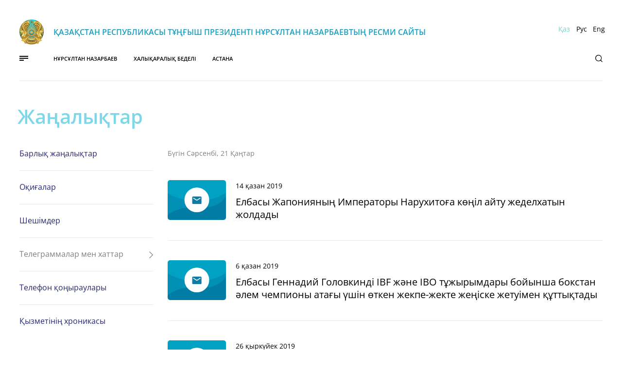

--- FILE ---
content_type: text/html; charset=UTF-8
request_url: https://nazarbayev.kz/kk/news/telegram?page=8
body_size: 14580
content:
<!DOCTYPE html>
<html lang="ru" dir="ltr" prefix="content: http://purl.org/rss/1.0/modules/content/  dc: http://purl.org/dc/terms/  foaf: http://xmlns.com/foaf/0.1/  og: http://ogp.me/ns#  rdfs: http://www.w3.org/2000/01/rdf-schema#  schema: http://schema.org/  sioc: http://rdfs.org/sioc/ns#  sioct: http://rdfs.org/sioc/types#  skos: http://www.w3.org/2004/02/skos/core#  xsd: http://www.w3.org/2001/XMLSchema# ">
<head>
    <meta charset="utf-8">
    <meta name="title" content="Қазақстан Республикасы Тұңғыш Президенті Нұрсұлтан Назарбаевтың ресми сайты">
    <meta property="og:site_name" content="Қазақстан Республикасы Тұңғыш Президенті Нұрсұлтан Назарбаевтың ресми сайты">
    <meta name="twitter:card" content="photo">
    <meta name="twitter:title" content="Қазақстан Республикасы Тұңғыш Президенті Нұрсұлтан Назарбаевтың ресми сайты">
    <meta property="og:url" content="https://nazarbayev.kz">
    <meta property="og:title" content="Қазақстан Республикасы Тұңғыш Президенті Нұрсұлтан Назарбаевтың ресми сайты">
    <link rel="image_src" href="https://nazarbayev.kz/themes/elbasy/imagesimg/default_placeholder@2x.png">
    <meta name="twitter:creator" content="@aidos_ukibay">
    <meta name="twitter:url" content="https://nazarbayev.kz">
    <meta name="twitter:image:height" content="1600">
    <meta name="twitter:image:alt" content="Қазақстан Республикасы Тұңғыш Президенті Нұрсұлтан Назарбаевтың ресми сайты">
    <meta name="twitter:image:width" content="2560">
    <meta name="twitter:image" content="https://nazarbayev.kz/themes/elbasy/images/promo-18@2x.jpg">
    <meta property="og:image" content="https://nazarbayev.kz/themes/elbasy/images/promo-18@2x.jpg">
    <meta property="og:image:url" content="https://nazarbayev.kz/themes/elbasy/images/promo-18@2x.jpg">
    <meta property="og:image:secure_url" content="https://nazarbayev.kz/themes/elbasy/images/promo-18@2x.jpg">
    <meta property="og:image:width" content="2560">
    <meta property="og:image:height" content="1600">
    <meta name="Generator" content="Drupal 8 (https://www.drupal.org)">
    <meta name="MobileOptimized" content="width">
    <meta name="HandheldFriendly" content="true">
    <meta name="viewport" content="width=device-width, initial-scale=1.0">
    <link rel="shortcut icon" href="https://nazarbayev.kz/themes/elbasy/images/favicon.ico" type="image/vnd.microsoft.icon">

    <title>Қазақстан Республикасы Тұңғыш Президенті Нұрсұлтан Назарбаевтың ресми сайты</title>
    <meta charset="utf-8">
    <meta name="description" content="">
    <meta name="HandheldFriendly" content="true">
    <meta http-equiv="x-ua-compatible" content="ie=edge">
    <meta http-equiv="x-dns-prefetch-control" content="off">
    <meta name="viewport" content="user-scalable=no, initial-scale=1.0, maximum-scale=1.0, width=device-width, shrink-to-fit=no">
    <meta name="format-detection" content="telephone=no">
    <meta name="apple-mobile-web-app-capable" content="yes">
    <meta name="apple-mobile-web-app-status-bar-style" content="black-translucent">
    <link rel="stylesheet" media="all" href="https://nazarbayev.kz/themes/elbasy/css/main.css">
    <link rel="stylesheet" media="all" href="https://nazarbayev.kz/themes/elbasy/css/css.css?family=Open+Sans:300,400,600,700&amp;display=swap&amp;subset=cyrillic,cyrillic-ext">
    <link rel="stylesheet" media="all" href="https://nazarbayev.kz/themes/elbasy/css/main.css">
    <link rel="stylesheet" media="all" href="https://nazarbayev.kz/themes/elbasy/css/style.min.css">
    <link rel="stylesheet" media="all" href="https://nazarbayev.kz/themes/elbasy/css/custom.css">

    

    <!--[if lte IE 8]>
    <script src="https://nazarbayev.kz/themes/elbasy/js/main.js"></script>
    <![endif]-->


    <link rel="apple-touch-icon" sizes="57x57" href="https://nazarbayev.kz/themes/elbasy/images/favicon/apple-icon-57x57.png">
    <link rel="apple-touch-icon" sizes="60x60" href="https://nazarbayev.kz/themes/elbasy/images/favicon/apple-icon-60x60.png">
    <link rel="apple-touch-icon" sizes="72x72" href="https://nazarbayev.kz/themes/elbasy/images/favicon/apple-icon-72x72.png">
    <link rel="apple-touch-icon" sizes="76x76" href="https://nazarbayev.kz/themes/elbasy/images/favicon/apple-icon-76x76.png">
    <link rel="apple-touch-icon" sizes="114x114" href="https://nazarbayev.kz/themes/elbasy/images/favicon/apple-icon-114x114.png">
    <link rel="apple-touch-icon" sizes="120x120" href="https://nazarbayev.kz/themes/elbasy/images/favicon/apple-icon-120x120.png">
    <link rel="apple-touch-icon" sizes="144x144" href="https://nazarbayev.kz/themes/elbasy/images/favicon/apple-icon-144x144.png">
    <link rel="apple-touch-icon" sizes="152x152" href="https://nazarbayev.kz/themes/elbasy/images/favicon/apple-icon-152x152.png">
    <link rel="apple-touch-icon" sizes="180x180" href="https://nazarbayev.kz/themes/elbasy/images/favicon/apple-icon-180x180.png">
    <link rel="icon" type="image/png" sizes="192x192" href="https://nazarbayev.kz/themes/elbasy/images/favicon/android-icon-192x192.png">
    <link rel="icon" type="image/png" sizes="32x32" href="https://nazarbayev.kz/themes/elbasy/images/favicon/favicon-32x32.png">
    <link rel="icon" type="image/png" sizes="96x96" href="https://nazarbayev.kz/themes/elbasy/images/favicon/favicon-96x96.png">
    <link rel="icon" type="image/png" sizes="16x16" href="https://nazarbayev.kz/themes/elbasy/images/favicon/favicon-16x16.png">
    <link rel="manifest" href="https://nazarbayev.kz/themes/elbasy/images/favicon/manifest.json">
    <meta name="msapplication-TileColor" content="#7dd7e9">
    <meta name="msapplication-TileImage" content="https://nazarbayev.kz/themes/elbasy/images/favicon/ms-icon-144x144.png">
    <meta name="theme-color" content="#7dd7e9">
    <link rel="stylesheet" href="//code.jquery.com/ui/1.13.0/themes/base/jquery-ui.css">

    <!-- Global site tag (gtag.js) - Google Analytics -->
    <script async src="https://www.googletagmanager.com/gtag/js?id=UA-171137159-1"></script>
    <script>
        window.dataLayer = window.dataLayer || [];
        function gtag(){dataLayer.push(arguments);}
        gtag('js', new Date());

        gtag('config', 'UA-171137159-1');
    </script>

    <!-- Yandex.Metrika counter -->
    <script type="text/javascript" >
        (function(m,e,t,r,i,k,a){m[i]=m[i]||function(){(m[i].a=m[i].a||[]).push(arguments)};
            m[i].l=1*new Date();k=e.createElement(t),a=e.getElementsByTagName(t)[0],k.async=1,k.src=r,a.parentNode.insertBefore(k,a)})
        (window, document, "script", "https://mc.yandex.ru/metrika/tag.js", "ym");

        ym(65242198, "init", {
            clickmap:true,
            trackLinks:true,
            accurateTrackBounce:true
        });
    </script>
    <noscript><div><img src="https://mc.yandex.ru/watch/65242198" style="position:absolute; left:-9999px;" alt="" /></div></noscript>
    <!-- /Yandex.Metrika counter -->




    <style>

        /*.pagination li{*/
        /*    display: inline-block;*/
        /*}*/
        .pager{
            padding-top: 2rem;
            justify-content: center;
            display: flex;
            align-items: center;
        }
        ul.pagination {
            max-width: unset;
            font-size: 14px;
            margin: 0;
            display: inline-block;
            padding: 0;
            justify-content: center;
        }
        ul.pagination li {display: inline;}
        ul.pagination li span,
        ul.pagination li a {
            color: black;
            float: left;
            padding: 8px 16px;
            text-decoration: none;
            border-radius: 5px;
            background: none;
        }
        ul.pagination li.active span {
            background-color: #00a1c3;
            color: white;
            border-radius: 5px;
        }
        ul.pagination li a:hover {
            background-color: #006f88;
            color: white;
        }

        .ui-datepicker .ui-datepicker-header{
            background: #fff;
            border: 0;
        }
        .ui-datepicker-month{
            text-transform: uppercase;
            color: #41cada;
        }
        .ui-datepicker-year{
            display: block;
            font-weight: normal;
            width: auto !important;
            margin: 0 auto !important;
            border: 0;
        }
        select.ui-datepicker-year::-webkit-scrollbar {
            width: 14px;
            height: 14px;
        }
        select.ui-datepicker-year::-webkit-scrollbar-track {
            border: rgb(180, 180, 180);
            background-color: #fff;
        }
        select.ui-datepicker-year::-webkit-scrollbar-thumb {
            background-color: #41cada;
            border: 1px solid rgb(193, 193, 193);
        }

        .ui-datepicker .ui-datepicker-prev span{
            background-image: none !important;
            width: 0px;
            height: 0px;
            border-top: 13px solid transparent;
            border-bottom: 13px solid transparent;
            border-right: 21px solid #41cada;
        }
        .ui-datepicker .ui-datepicker-next span{
            background-image: none !important;
            width: 0px;
            height: 0px;
            border-top: 13px solid transparent;
            border-bottom: 13px solid transparent;
            border-left: 21px solid #41cada;
        }

        .ui-state-default, .ui-widget-content .ui-state-default, .ui-widget-header .ui-state-default,  html .ui-button.ui-state-disabled:hover{
            border: none;
            background: #fff;
        }
        .ui-state-active, .ui-widget-content .ui-state-active{
            /* background: #007fff; */
            font-weight: 700;
            background-color: #7dd7e9;
            color: #fff;
            font-size: 15px;
            border: none;
        }

        .ui-datepicker-calendar td a{
            text-align: center;
        }
        .ui-datepicker-calendar td{
            border-right: 1px solid #e8e8e8;
            border-top: 1px solid #e8e8e8;
        }
        .ui-datepicker-calendar tbody{
            border-left: 1px solid #e8e8e8;
            border-bottom: 1px solid #e8e8e8;
            line-height: 1.5rem;
        }

        .ui-datepicker-calendar th span{
            color: #7dd7e9;
        }


        .ui-widget-content .ui-state-hover,
        .ui-widget-header .ui-state-hover,
        .ui-state-focus,
        .ui-widget-content .ui-state-focus,
        .ui-widget-header .ui-state-focus,
        .ui-button:hover,
        .ui-button:focus {
            border: 0;
            /*background: none;*/
            /*background-image: none;*/
        }
        .ui-datepicker-inline{
            width: 100%;
        }
        #block-customcalendarblock{
            padding-top: 0;
            border-right: 0;
            border-left: 0;
            border-bottom: 0;
        }

        .page-body .page-body{
            padding-top: 0;
        }
        .text-formatted p a{
            background-image: -webkit-gradient(linear, left top, left bottom, color-stop(50%, transparent), color-stop(50%, rgba(0, 0, 0, .2)));
            background-image: linear-gradient(180deg, transparent 50%, rgba(0, 0, 0, .2) 0);
        }

        h6 .link--pseudo > span, a{
            background-image: -webkit-gradient(linear, left top, left bottom, color-stop(50%, transparent), color-stop(50%, rgba(0, 0, 0, .2)));
            background-image: linear-gradient(180deg, transparent 50%, rgba(0, 0, 0, .2) 0);
            background-repeat: repeat-x;
            background-size: 1px 2px;
            background-position: 0 100%;
            text-decoration: none !important
        }

        .link--pseudo > span, a.ui-corner-all {
            background-image: none;
        }
        .link--download > span{
            border-bottom: 1px solid rgba(0,0,0,.2);
        }
        img.owl-lazy{
            width: auto !important;
        }
        .clearfix.text-formatted.field.field--name-field-description{
            margin-top: unset !important;
        }
    </style>

    <script src="https://code.jquery.com/jquery-3.6.0.min.js" integrity="sha256-/xUj+3OJU5yExlq6GSYGSHk7tPXikynS7ogEvDej/m4=" crossorigin="anonymous"></script>
    <script src="https://code.jquery.com/ui/1.13.0/jquery-ui.js"></script>
    <script src="/themes/elbasy/js/owl.carousel.min.js"></script>
    <script>
        $( function() {

            $('.nav-main li').each(function () {
                let main_nav = $(this);
                let link = $(this).find('a').attr('href').toString();
                $('.nav-sidebar li').each(function () {
                    if(link.includes($(this).find('a').attr('href'))){
                        main_nav.addClass('active');
                    }
                })

            });

            if('kk' == 'ru'){
                $.datepicker.regional['ru'] = {
                    closeText: "Закрыть",
                    prevText: "&#x3C;Пред",
                    nextText: "След&#x3E;",
                    currentText: "Сегодня",
                    monthNames: [ "Январь", "Февраль", "Март", "Апрель", "Май", "Июнь",
                        "Июль", "Август", "Сентябрь", "Октябрь", "Ноябрь", "Декабрь" ],
                    monthNamesShort: [ "Янв", "Фев", "Мар", "Апр", "Май", "Июн",
                        "Июл", "Авг", "Сен", "Окт", "Ноя", "Дек" ],
                    dayNames: [ "воскресенье", "понедельник", "вторник", "среда", "четверг", "пятница", "суббота" ],
                    dayNamesShort: [ "вск", "пнд", "втр", "срд", "чтв", "птн", "сбт" ],
                    dayNamesMin: [ "Вс", "Пн", "Вт", "Ср", "Чт", "Пт", "Сб" ],
                    weekHeader: "Нед",
                    dateFormat: "dd.mm.yy",
                    firstDay: 1,
                    isRTL: false,
                    showMonthAfterYear: false,
                    yearSuffix: "" };
                $.datepicker.setDefaults( $.datepicker.regional['ru']);
            }
            else if('kk' == 'kk'){
                $.datepicker.regional['kk'] = {
                    closeText: "Жабу",
                    prevText: "&#x3C;Алдыңғы",
                    nextText: "Келесі&#x3E;",
                    currentText: "Бүгін",
                    monthNames: [ "Қаңтар", "Ақпан", "Наурыз", "Сәуір", "Мамыр", "Маусым",
                        "Шілде", "Тамыз", "Қыркүйек", "Қазан", "Қараша", "Желтоқсан" ],
                    monthNamesShort: [ "Қаң", "Ақп", "Нау", "Сәу", "Мам", "Мау",
                        "Шіл", "Там", "Қыр", "Қаз", "Қар", "Жел" ],
                    dayNames: [ "Жексенбі", "Дүйсенбі", "Сейсенбі", "Сәрсенбі", "Бейсенбі", "Жұма", "Сенбі" ],
                    dayNamesShort: [ "жкс", "дсн", "ссн", "срс", "бсн", "жма", "снб" ],
                    dayNamesMin: [ "Жк", "Дс", "Сс", "Ср", "Бс", "Жм", "Сн" ],
                    weekHeader: "Не",
                    dateFormat: "dd.mm.yy",
                    firstDay: 1,
                    isRTL: false,
                    showMonthAfterYear: false,
                    yearSuffix: "" };
                $.datepicker.setDefaults( $.datepicker.regional['kk'] );
            }else if('kk' == 'en'){
                $.datepicker.regional[ "en-GB" ] = {
                    closeText: "Done",
                    prevText: "Prev",
                    nextText: "Next",
                    currentText: "Today",
                    monthNames: [ "January", "February", "March", "April", "May", "June",
                        "July", "August", "September", "October", "November", "December" ],
                    monthNamesShort: [ "Jan", "Feb", "Mar", "Apr", "May", "Jun",
                        "Jul", "Aug", "Sep", "Oct", "Nov", "Dec" ],
                    dayNames: [ "Sunday", "Monday", "Tuesday", "Wednesday", "Thursday", "Friday", "Saturday" ],
                    dayNamesShort: [ "Sun", "Mon", "Tue", "Wed", "Thu", "Fri", "Sat" ],
                    dayNamesMin: [ "Su", "Mo", "Tu", "We", "Th", "Fr", "Sa" ],
                    weekHeader: "Wk",
                    dateFormat: "dd.mm.yy",
                    firstDay: 1,
                    isRTL: false,
                    showMonthAfterYear: false,
                    yearSuffix: "" };
                $.datepicker.setDefaults( $.datepicker.regional[ "en-GB" ] );
            }

            let date = new Date();
            let this_year = date.getFullYear()+1;
            $( "#my_datepicker" ).datepicker({
                onSelect: function(parsedDate) {
                    $(this).change();
                },
                changeYear: true,
                yearRange: '2019:'+this_year,
            }).change(function() {
                window.location.href = "/kk/news?date=" + this.value;
            });

            $('.list--inline li').each(function () {
                let path = window.location.pathname;
                let href = window.location.href;
                if($(this).find('a').first().attr('href') == path || $(this).find('a').first().attr('href') == href ){
                    $(this).addClass('active');
                }
            });

            $('.list--unstyled li').each(function () {
                let path = window.location.pathname;
                let href = window.location.href;
                if($(this).find('a').first().attr('href') == path || $(this).find('a').first().attr('href') == href ){
                    $(this).addClass('active');
                }
            });

            // $('.title-1').each(function (){
            //     if($(this).text() === $(this).text().toUpperCase() && !window.location.pathname.includes('node') && !window.location.pathname.includes('newslib')){
            //         $(this).text($.trim($(this).text())[0].toUpperCase() + $.trim($(this).text()).toLowerCase().slice(1))
            //     }
            // });

            $('.nav-sidebar li a').each(function (){
                if($(this).text() == $(this).text().toUpperCase()){
                    $(this).text($(this).text()[0].toUpperCase() + $(this).text().toLowerCase().slice(1))
                }
            });

            if($('.page-sidebar .nav-sidebar .btn--toggle span').text() === ''){
                $('.page-sidebar .nav-sidebar .btn--toggle span').text($('.page-sidebar .nav-sidebar ul li:first-child a').text());
            }

            if($('.page-sidebar .icon.icon-down').length == 0){
                $('.page-sidebar .nav-sidebar .btn--toggle').append('<i class="icon icon-down"></i>');
            }

            $('li:has(.img--cover)').click(function () {
                console.log('clicked pagination')
                let index = $(this).attr('data-index');
                let gallery = $(this).parents('.content-gallery').children('.owl-carousel');
                gallery.find('.owl-item.active').removeClass('active');
                gallery.find('.owl-item:has(.slide[data-index="'+index+'"])').addClass('active');
            })

        });
    </script>
</head>
        <body class="path-node page-node-type-page innerpage">
    <a href="#main-content" class="visually-hidden focusable skip-link">
        Перейти к основному содержанию
    </a>

    <div class="dialog-off-canvas-main-canvas" data-off-canvas-main-canvas="">
        <!-- .wrapper -->
        <div class="wrapper">
            <div class="wrapper-in">
            <style>
        @media (min-width: 1200px) and (max-width: 1600px) {
            #top-menu li a {
                                font-size: 0.85vw;
                            }
        }
        @media (min-width: 1600px){
            .nav-main li {
                padding-left: 0.5rem;
                padding-right: 0.5rem;
            }
        }
        @media (min-width: 992px){
            .header-sup {
                height: unset;
            }
        }
        @media (min-width: 768px) and (max-width: 1199px) {
            .nav-main a {
                font-size: .8vw;
            }
        }
</style>

<div class="header-wrapper">
    <!-- .header -->
    <header class="header compensate-for-scrollbar" data-role="header" role="banner">
        <div class="container">
            <div class="header-sup">
                <div class="row">
                    <div class="col-lg-10 col-md-9 col-sm-11">
                        <!-- logo -->
                        <a href="/kk/" title="Главная" rel="home" class="link--block logo">
                            <img src="https://nazarbayev.kz/themes/elbasy/images/logo.png"
                                 srcset="https://nazarbayev.kz/themes/elbasy/images/logo.png 1x, https://nazarbayev.kz/themes/elbasy/images/logo@2x.png 2x"
                                 alt="Официальный сайт Первого Президента Республики Казахстан - Елбасы Нурсултана Назарбаева">
                        </a><!-- /logo -->
                        <!-- slogan -->
                        <div class="slogan text--uppercase" style="font-size: 16px;color:#189FC1">
                            ҚАЗАҚСТАН РЕСПУБЛИКАСЫ ТҰҢҒЫШ ПРЕЗИДЕНТІ
НҰРСҰЛТАН НАЗАРБАЕВТЫҢ РЕСМИ САЙТЫ
                        </div><!-- /slogan -->                </div>
                    <div class="col-lg-2 col-md-3 col-sm-1 text--right">
                        <div class="language-switcher-language-url block block-language block-language-blocklanguage-interface"
                             id="block-language-switcher" role="navigation">


                            <!-- nav-lang -->
                            <div class="nav-lang">
                                <a href="javascript:void(0)"
                                   class="link--unstyled dropdown-toggle text--left text--nowrap visible-sm"
                                   type="button" id="nav-lang" data-toggle="dropdown" aria-haspopup="true"
                                   aria-expanded="true">
                                    <span>Рус</span>
                                    <i class="icon icon-down"></i>
                                </a>
                                <ul class="links list--inline dropdown-menu" aria-labelledby="nav-lang">
                                    <li hreflang="kk" data-drupal-link-system-path="&lt;front&gt;" class="is-active">
                                        <a href="https://nazarbayev.kz/kk/news/telegram?page=8"
                                           class="is-active"
                                           hreflang="kk" data-drupal-link-system-path="&lt;front&gt;">Қаз</a>
                                    </li>
                                    <li hreflang="ru" data-drupal-link-system-path="&lt;front&gt;"
                                        class="language-link">
                                        <a href="https://nazarbayev.kz/ru/news/telegram?page=8"
                                           class="language-link is-active" hreflang="ru"
                                           data-drupal-link-system-path="&lt;front&gt;">Рус</a>
                                    </li>
                                    <li hreflang="en" data-drupal-link-system-path="&lt;front&gt;"
                                        class="language-link">
                                        <a href="https://nazarbayev.kz/en/news/telegram?page=8"
                                           class="is-active"
                                           hreflang="en" data-drupal-link-system-path="&lt;front&gt;">Eng</a>
                                    </li>
                                </ul>
                            </div><!-- /nav-lang -->
                        </div>


                    </div>
                </div>
            </div>
            <div class="header-sub hidden-xs">
                <div class="row">
                    <div class="col-lg-11 col-md-11 col-sm-11">
                        <button type="button" class="btn--unstyled btn--nav hidden-xs" data-button="navigation">
                            <span></span></button>
                        <nav id="top-menu" style="font-size: 16px" role="navigation" aria-labelledby="block-osnovnayanavigaciya-menu"
                             id="block-osnovnayanavigaciya" class="navigation nav-main text--uppercase menu--main">

                            <h2 class="visually-hidden" id="block-osnovnayanavigaciya-menu">Основная навигация</h2>


                            
<ul class="list--inline">
<li class="menu-item menu-item--collapsed"><a class="link--block" href="https://nazarbayev.kz/kk/nursultan-nazarbaev"  target="_self"><span>Нұрсұлтан Назарбаев</span></a></li>
<li class="menu-item menu-item--collapsed"><a class="link--block" href="https://nazarbayev.kz/kk/khalykaralyk-bedeli"  target="_self"><span>Халықаралық беделі</span></a></li>
<li class="menu-item menu-item--collapsed"><a class="link--block" href="https://nazarbayev.kz/kk/astana-1485353"  target="_self"><span>Астана</span></a></li>

</ul>


                        </nav>


                    </div>
                    <div class="col-lg-1 col-md-1 col-sm-1 text--right">
                        <button type="button" class="btn--unstyled btn--search-toggle" data-button="search-toggle">
                            <i class="icon icon-search"></i>
                            <span></span>
                        </button>
                        <button type="button" class="btn--unstyled btn--closenav text--uppercase"
                                data-button="navigation">
                            <span>Мәзірді жабу</span>
                        </button>
                    </div>
                </div>
            </div>
            <button type="button" class="btn--unstyled btn--nav visible-xs" data-button="navigation"><span></span>
            </button>
            <button type="button" class="btn--unstyled btn--search-toggle visible-xs" data-button="search-toggle">
                <span></span>
            </button>
        </div>
    </header><!-- /.header -->
</div>
<!-- nav-dropdown -->
<div class="nav-dropdown" data-role="navigation" style="overflow-y: auto">
    <div class="block-body">
        <div class="container">
            <div class="row">
                <div class="col-lg-8 col-md-8">
                    <div class="row">
                        <div class="col-lg-12 col-md-12 col-sm-12">
                            <div class="block-content text--uppercase">
                                <div class="row">
                                    <div id="block-navdropdown"
                                         class="block block-menu-block block-menu-blockmain col-lg-6 col-md-6">

                                        <div class="block-title text--uppercase text--gray">
                                            <h5>НЕГІЗГІ БӨЛІМДЕР</h5>
                                        </div>


                                        <div class="block-in">
                                            
<ul class="list--unstyled">
<li class="menu-item"><a class="link--unstyled" href="https://nazarbayev.kz/kk/nursultan-nazarbaev"  target="_self">Нұрсұлтан Назарбаев</a></li>
<li class="menu-item"><a class="link--unstyled" href="https://nazarbayev.kz/kk/khalykaralyk-bedeli"  target="_self">Халықаралық беделі</a></li>
<li class="menu-item"><a class="link--unstyled" href="https://nazarbayev.kz/kk/astana-1485353"  target="_self">Астана</a></li>

</ul>

                                        </div>


                                    </div>














                                    <div id="block-events"
                                         class="block block-menu-block block-menu-blocknews col-lg-6 col-md-6">

                                        <div class="block-title text--uppercase text--gray">
                                            <h5>ОҚИҒАЛАР</h5>
                                        </div>


                                        <div class="block-in">
                                            
<ul class="list--unstyled">
<li class="menu-item"><a class="link--unstyled" href="https://nazarbayev.kz/kk/news"  target="_self">Барлық жаңалықтар</a></li>
<li class="menu-item"><a class="link--unstyled" href="https://nazarbayev.kz/kk/news/telegram"  target="_self">Телеграммалар мен хаттар</a></li>
<li class="menu-item"><a class="link--unstyled" href="https://nazarbayev.kz/kk/news/phonecalls"  target="_self">Телефон қоңыраулары</a></li>
<li class="menu-item"><a class="link--unstyled" href="https://nazarbayev.kz/kk/chronicle"  target="_self">Қызметінің хроникасы</a></li>

</ul>

                                        </div>


                                    </div>
                                    <div id="block-media"
                                         class="block block-menu-block block-menu-blockmedia col-lg-12 col-md-12">

                                        <div class="block-title text--uppercase text--gray">
                                            <h5>Медиа</h5>
                                        </div>


                                        <div class="block-in">
                                            
<ul class="list--unstyled">
<li class="menu-item"><a class="link--unstyled" href="https://nazarbayev.kz/kk/gallery"  target="_self">Галерея</a></li>
<li class="menu-item"><a class="link--unstyled" href="https://nazarbayev.kz/kk/books-and-publications"  target="_self">Кітаптар мен жарияланымдар</a></li>
<li class="menu-item"><a class="link--unstyled" href="https://nazarbayev.kz/kk/speeches"  target="_self">Сөйлеген сөздер, сұхбаттар мен жолдаулар</a></li>
<li class="menu-item"><a class="link--unstyled" href="https://nazarbayev.kz/kk/sports-and-hobbies"  target="_self">Спорт пен хоббиі</a></li>

</ul>

                                        </div>


                                    </div>

                                </div>
                            </div>
                        </div>


                    </div>
                </div>
                <div class="col-lg-4 col-md-4 hidden-sm hidden-xs">
                    <div class="block-media">

                        

                        <article role="article"
                                 about="kazakstan-respublikasy-tungysh-prezidentinin-kenesshisi-baspasoz-hatshysynyn-sara-alpyskyzy-nazarbaevanyn-densaulygyna-katysty-tarap-zhatkan-akparatka-baylanysty-tusindirmesi-1794717"
                                 class="node node--type-news node--view-mode-nav-dropdown-news-teaser">
                            <a href="kazakstan-respublikasy-tungysh-prezidentinin-kenesshisi-baspasoz-hatshysynyn-sara-alpyskyzy-nazarbaevanyn-densaulygyna-katysty-tarap-zhatkan-akparatka-baylanysty-tusindirmesi-1794717"
                               rel="bookmark" class="link--block">
                                <div class="img">
                                    <div class="ratio" data-role="lazyimage" data-loaded="false">
                                                                                <img data-src="/assets/media/default-placeholder.png"
                                             data-src-retina="/assets/media/default-placeholder.png">
                                                                            </div>
                                </div>
                                <div class="title" data-role="ellipsis"><span
                                            class="field field--name-title field--type-string field--label-hidden">
                                        Қазақстан Республикасы Тұңғыш Президентінің Кеңесшісі – Баспасөз хатшысының Сара Алпысқызы Назарбаеваның денсаулығына қатысты тарап жатқан ақпаратқа байланысты түсіндірмесі
                                    </span>
                                </div>
                                <div class="date text--gray">17.10.2025</div>
                            </a>
                        </article>

                    </div>
                </div>
            </div>
            <div class="row">
                <div class="col-lg-4 col-md-4 col-sm-5 col-lg-push-8 col-md-push-8 col-sm-push-7 text--right">
                    <!-- nav-social -->
                    <div class="nav-social">
                        <ul class="list--inline">
                            <li>
                                <a href="elbasy_nazarbayev/index.htm" class="link--block" target="_blank">
                                    <i class="icon icon-instagram"></i>
                                </a>
                            </li>
                            <li>
                                <a href="aidos_ukibay" class="link--block" target="_blank">
                                    <i class="icon icon-twitter"></i>
                                </a>
                            </li>
                            <li>
                                <a href="channel/UCLhfqG-1oHMqm2l6h4Rh6Lg" class="link--block" target="_blank">
                                    <i class="icon icon-youtube"></i>
                                </a>
                            </li>
                        </ul>
                    </div><!-- /nav-social -->
                    <button type="button" class="btn--unstyled btn--search-toggle visible-xs"
                            data-button="search-toggle">
                        <i class="icon icon-search"></i>
                    </button>
                </div>
                <div class="col-lg-8 col-md-8 col-sm-7 col-lg-pull-4 col-md-pull-4 col-sm-pull-5">
                    <!-- copyright -->
                    <div class="copyright text--gray">
                        Қазақстан Республикасы,<br class="visible-xs"> Астана қ.,
                            ҚР Тұңғыш Президентінің Баспасөз қызметі © 2022
                    </div>
                    <!-- /copyright -->
                </div>
            </div>
        </div>
    </div>
</div><!-- /nav-dropdown -->

<!-- form-search -->
<div class="form--search" data-form="search">
    <div class="container">
        <div id="block-customsearchblock" class="block block-msearch block-searchblock">


            <form action="/kk/search" method="get" id="search-block-form" accept-charset="UTF-8"
                  data-drupal-form-fields="edit-keys" data-lang="kk" data-separator="по">
                <div class="js-form-item form-item js-form-type-search form-type-search js-form-item-keys form-item-keys form-no-label">
                    <label for="edit-keys" class="visually-hidden">Search</label>
                    <input value="" autocomplete="off" placeholder="Сайттан іздеу"
                           class="form-control inp--search form-search" type="search" id="edit-keys" name="body_value"
                           value="" size="15" maxlength="128">
                    <input value="" type="hidden" id="edit-title" name="title" value="">
                </div>
                <div data-drupal-selector="edit-actions" class="form-actions js-form-wrapper form-wrapper"
                     id="edit-actions">






                    <div class="js-form-item form-item js-form-type-textfield form-type-textfield js-form-item-created form-item-created">
                        <label for="delta">Сүрет:</label>
                        <input type="checkbox" id="delta" name="delta" value="0">
                    </div>
                    <div class="js-form-item form-item js-form-type-textfield form-type-textfield js-form-item-created form-item-created">
                        <label for="edit-created">Күнi бойынша:</label>
                        <input type="text" autocomplete="off" id="created-all" name="time" value="" size="20"
                               maxlength="20" class="form-text">
                        <input type="hidden" id="edit-created-min" name="created[min]" value="" class="form-text"
                               placeholder="от">
                        <input type="hidden" id="edit-created-max" name="created[max]" value="" class="form-text"
                               placeholder="до">
                    </div>
                    <div class="js-form-item form-item js-form-type-textfield form-type-textfield js-form-item-created form-item-created">
                        <label for="edit-created">Айдар бойынша:</label>
                        <select data-drupal-selector="edit-field-news-type-value" id="edit-field-news-type-value"
                                name="field_news_type_value" class="form-select">
                            <option value="All" selected="selected">- Барлық бөлімдер  -</option>
                            <option value="event">ОҚИҒАЛАР</option>
                            <option value="decision">Шешімдер</option>
                            <option value="telegram">Телеграммалар мен хаттар</option>
                            <option value="phonecall">Телефон ҚОҢЫРАУЛАРЫ</option>

                        </select>
                    </div>
                    <button type="submit" class="btn--unstyled btn--search"><i class="icon icon-search"></i></button>
                </div>
            </form>
        </div>


    </div>
</div><!-- /form-search -->
<div class="overlay-search" data-role="overlay-search"></div>
<!-- section-search -->
<section class="section section--search" data-section="search" style="display: none;">
    <div class="container">
        <div class="section-content">
            <div class="row">
                <div class="col-lg-7 col-md-9">
                    <!-- items-list -->
                    <div class="items-list">
                        <div class="block-in" data-role="output"></div>
                    </div><!-- /items-list -->
                </div>
            </div>
        </div>
        <div class="section-empty" data-role="empty" style="display: none;">
            <div class="block-table">
                <div class="block-cell">
                    <div class="section-info text--center">
                        <div>
                            <p>Мы не смогли ничего найти по запросу «древняя греция»</p>
                        </div>
                    </div>
                </div>
            </div>
        </div>
    </div>
</section><!-- /section-search -->

            <!-- .content -->

                <main class="content" data-role="content">
                    <!-- page -->
                    <div class="page">
                        <div class="container">
                            <div id="block-elcapitan-page-title" class="block block-core block-page-title-block">



                                <div class="page-title text--primary">
                                    <h1 class="title-1">Жаңалықтар</h1>
                                </div>


                            </div>
                            <div data-drupal-messages-fallback="" class="hidden"></div>


                            <!-- Display current date on news page view. Only mobile -->
                            <div class="page-meta text--gray visible-sm visible-xs">Бүгін 21.01.2026</div>
                            <!-- /Display current date  -->
                            <div class="page-body">
                                <div class="row">
                                    <div class="col-lg-3 col-md-3">
                                        <div class="page-sidebar">
                                            <div id="block-sobytiya" class="block block-menu-block block-menu-blocknews">


                                                <div class="nav-sidebar" data-role="nav-sidebar">
                                                    <button type="button" class="btn--unstyled btn--toggle visible-sm visible-xs" data-button="toggle">
                                                        <span data-output="nav-text"></span> <i class="icon icon-down"></i>
                                                    </button>
                                                
<ul class="list--unstyled" role="tablist" data-role="toggle">
<li class="menu-item "><a class="link--block " href="https://nazarbayev.kz/kk/news"  target="_self">Барлық жаңалықтар</a></li>
<li class="menu-item "><a class="link--block " href="https://nazarbayev.kz/kk/news/events"  target="_self">Оқиғалар</a></li>
<li class="menu-item "><a class="link--block " href="https://nazarbayev.kz/kk/news/decisions"  target="_self">Шешімдер</a></li>
<li class="menu-item active-trail active menu-item--active-trail"><a class="link--block is-active" href="https://nazarbayev.kz/kk/news/telegram"  target="_self">Телеграммалар мен хаттар</a></li>
<li class="menu-item "><a class="link--block " href="https://nazarbayev.kz/kk/news/phonecalls"  target="_self">Телефон қоңыраулары</a></li>
<li class="menu-item "><a class="link--block " href="https://nazarbayev.kz/kk/chronicle"  target="_self">Қызметінің хроникасы</a></li>

</ul>


                                                <!-- nav-sidebar -->
                                                </div>
                                            </div>
                                            <div id="block-customcalendarblock"
                                                 class="block block-mcalendar block-calendarblock">
                                                <div id="my_datepicker"></div>
                                            </div>



                                        </div>
                                    </div>
                                    <div class="col-lg-9 col-md-9">
                                        <div class="page-content">
                                            <div id="block-elcapitan-content" class="block block-system block-system-main-block">


                                                <div class="views-element-container"><div class="page-meta text--gray hidden-sm hidden-xs">
                                                        Бүгін Сәрсенбі,  21 Қаңтар 
                                                    </div>
                                                    <section class="view view-news view-id-news view-display-id-page_1 js-view-dom-id-d843375650a1e76498417adf57a364cfc387d343212cb1e151395ceacad1ddd1 section section--events" data-section="events">



                                                        <div class="block-in" data-role="list">


                                                            
                                                            <div class="views-row item" data-role="item">
                                                                <article role="article" about="/kk/news/2019-10/elbasy-zhaponiyanyn-imperatory-narukhitoga-konil-aytu-zhedelkhatyn-zholdady">
                                                                    <a href="/kk/news/2019-10/elbasy-zhaponiyanyn-imperatory-narukhitoga-konil-aytu-zhedelkhatyn-zholdady" rel="bookmark">
                                                                        <div class="item-body">
                                                                            <div class="row">
                                                                                <div class="col-lg-2 col-md-2 col-sm-3 col-xs-4">
                                                                                    <div class="item-img">
                                                                                        <div class="ratio" data-role="lazyimage" data-loaded="false">
                                                                                                                                                                                            <img src="/assets/media/telegram.png" alt="Events">
                                                                                                                                                                                    </div>
                                                                                    </div>
                                                                                </div>
                                                                                <div class="col-lg-8 col-md-8 col-sm-9 col-xs-8">
                                                                                    <div class="item-in">
                                                                                                                                                                                    <div class="item-date">14 қазан 2019 </div>
                                                                                        <div class="item-title">
                                                        <span>
                                                            <span class="field field--name-title field--type-string field--label-hidden">
                                                                Елбасы Жапонияның Императоры Нарухитоға көңіл айту жеделхатын жолдады                                                             </span>
                                                        </span>
                                                                                        </div>

                                                                                    </div>
                                                                                </div>
                                                                            </div>
                                                                        </div>
                                                                    </a>
                                                                </article>
                                                            </div>

                                                            
                                                            <div class="views-row item" data-role="item">
                                                                <article role="article" about="/kk/news/2019-10/elbasy-gennadiy-golovkindi-ibf-zhne-ibo-tuzhyrymdary-boyynsha-bokstan-lem-chempiony">
                                                                    <a href="/kk/news/2019-10/elbasy-gennadiy-golovkindi-ibf-zhne-ibo-tuzhyrymdary-boyynsha-bokstan-lem-chempiony" rel="bookmark">
                                                                        <div class="item-body">
                                                                            <div class="row">
                                                                                <div class="col-lg-2 col-md-2 col-sm-3 col-xs-4">
                                                                                    <div class="item-img">
                                                                                        <div class="ratio" data-role="lazyimage" data-loaded="false">
                                                                                                                                                                                            <img src="/assets/media/telegram.png" alt="Events">
                                                                                                                                                                                    </div>
                                                                                    </div>
                                                                                </div>
                                                                                <div class="col-lg-8 col-md-8 col-sm-9 col-xs-8">
                                                                                    <div class="item-in">
                                                                                                                                                                                    <div class="item-date"> 6 қазан 2019 </div>
                                                                                        <div class="item-title">
                                                        <span>
                                                            <span class="field field--name-title field--type-string field--label-hidden">
                                                                Елбасы Геннадий Головкинді IBF және IBO тұжырымдары бойынша бокстан әлем чемпионы атағы үшін өткен жекпе-жекте жеңіске жетуімен құттықтады                                                             </span>
                                                        </span>
                                                                                        </div>

                                                                                    </div>
                                                                                </div>
                                                                            </div>
                                                                        </div>
                                                                    </a>
                                                                </article>
                                                            </div>

                                                            
                                                            <div class="views-row item" data-role="item">
                                                                <article role="article" about="/kk/news/2019-09/elbasy-franciyanyn-eks-prezidenti-zhak-shiraktyn-kaytys-boluyna-baylanysty-konil-aytu">
                                                                    <a href="/kk/news/2019-09/elbasy-franciyanyn-eks-prezidenti-zhak-shiraktyn-kaytys-boluyna-baylanysty-konil-aytu" rel="bookmark">
                                                                        <div class="item-body">
                                                                            <div class="row">
                                                                                <div class="col-lg-2 col-md-2 col-sm-3 col-xs-4">
                                                                                    <div class="item-img">
                                                                                        <div class="ratio" data-role="lazyimage" data-loaded="false">
                                                                                                                                                                                            <img src="/assets/media/telegram.png" alt="Events">
                                                                                                                                                                                    </div>
                                                                                    </div>
                                                                                </div>
                                                                                <div class="col-lg-8 col-md-8 col-sm-9 col-xs-8">
                                                                                    <div class="item-in">
                                                                                                                                                                                    <div class="item-date">26 қыркүйек 2019 </div>
                                                                                        <div class="item-title">
                                                        <span>
                                                            <span class="field field--name-title field--type-string field--label-hidden">
                                                                Елбасы Францияның экс-Президенті Жак Ширактың қайтыс болуына байланысты көңіл айту жеделхатын жолдады                                                             </span>
                                                        </span>
                                                                                        </div>

                                                                                    </div>
                                                                                </div>
                                                                            </div>
                                                                        </div>
                                                                    </a>
                                                                </article>
                                                            </div>

                                                            
                                                            <div class="views-row item" data-role="item">
                                                                <article role="article" about="/kk/news/2019-08/nursultan-nazarbaevtyn-atyna-kazakstan-kenshilerinen-uzhymdyk-khat-keldi">
                                                                    <a href="/kk/news/2019-08/nursultan-nazarbaevtyn-atyna-kazakstan-kenshilerinen-uzhymdyk-khat-keldi" rel="bookmark">
                                                                        <div class="item-body">
                                                                            <div class="row">
                                                                                <div class="col-lg-2 col-md-2 col-sm-3 col-xs-4">
                                                                                    <div class="item-img">
                                                                                        <div class="ratio" data-role="lazyimage" data-loaded="false">
                                                                                                                                                                                            <img src="/assets/media/telegram.png" alt="Events">
                                                                                                                                                                                    </div>
                                                                                    </div>
                                                                                </div>
                                                                                <div class="col-lg-8 col-md-8 col-sm-9 col-xs-8">
                                                                                    <div class="item-in">
                                                                                                                                                                                    <div class="item-date">27 тамыз 2019 </div>
                                                                                        <div class="item-title">
                                                        <span>
                                                            <span class="field field--name-title field--type-string field--label-hidden">
                                                                Нұрсұлтан Назарбаевтың атына Қазақстан кеншілерінен ұжымдық хат келді                                                             </span>
                                                        </span>
                                                                                        </div>

                                                                                    </div>
                                                                                </div>
                                                                            </div>
                                                                        </div>
                                                                    </a>
                                                                </article>
                                                            </div>

                                                            
                                                            <div class="views-row item" data-role="item">
                                                                <article role="article" about="/kk/news/2019-07/nursultan-nazarbaev-magate-nin-bas-direktory-yukiya-amanonyn-kaytys-boluyna-baylanysty">
                                                                    <a href="/kk/news/2019-07/nursultan-nazarbaev-magate-nin-bas-direktory-yukiya-amanonyn-kaytys-boluyna-baylanysty" rel="bookmark">
                                                                        <div class="item-body">
                                                                            <div class="row">
                                                                                <div class="col-lg-2 col-md-2 col-sm-3 col-xs-4">
                                                                                    <div class="item-img">
                                                                                        <div class="ratio" data-role="lazyimage" data-loaded="false">
                                                                                                                                                                                            <img src="/assets/media/telegram.png" alt="Events">
                                                                                                                                                                                    </div>
                                                                                    </div>
                                                                                </div>
                                                                                <div class="col-lg-8 col-md-8 col-sm-9 col-xs-8">
                                                                                    <div class="item-in">
                                                                                                                                                                                    <div class="item-date">23 шілде 2019 </div>
                                                                                        <div class="item-title">
                                                        <span>
                                                            <span class="field field--name-title field--type-string field--label-hidden">
                                                                Нұрсұлтан Назарбаев МАГАТЭ-нің Бас директоры Юкия Аманоның қайтыс болуына байланысты көңіл айту жеделхатын жолдады                                                              </span>
                                                        </span>
                                                                                        </div>

                                                                                    </div>
                                                                                </div>
                                                                            </div>
                                                                        </div>
                                                                    </a>
                                                                </article>
                                                            </div>

                                                            
                                                            <div class="views-row item" data-role="item">
                                                                <article role="article" about="/kk/news/2019-07/kazakstan-respublikasynyn-tungysh-prezidenti-elbasynyn-atyna-astana-kunine-zhne-tugan">
                                                                    <a href="/kk/news/2019-07/kazakstan-respublikasynyn-tungysh-prezidenti-elbasynyn-atyna-astana-kunine-zhne-tugan" rel="bookmark">
                                                                        <div class="item-body">
                                                                            <div class="row">
                                                                                <div class="col-lg-2 col-md-2 col-sm-3 col-xs-4">
                                                                                    <div class="item-img">
                                                                                        <div class="ratio" data-role="lazyimage" data-loaded="false">
                                                                                                                                                                                            <img src="/assets/media/telegram.png" alt="Events">
                                                                                                                                                                                    </div>
                                                                                    </div>
                                                                                </div>
                                                                                <div class="col-lg-8 col-md-8 col-sm-9 col-xs-8">
                                                                                    <div class="item-in">
                                                                                                                                                                                    <div class="item-date">22 шілде 2019 </div>
                                                                                        <div class="item-title">
                                                        <span>
                                                            <span class="field field--name-title field--type-string field--label-hidden">
                                                                Қазақстан Республикасының Тұңғыш Президенті – Елбасының атына Астана күніне және туған күніне орай келіп түскен хаттар мен жеделхаттар                                                             </span>
                                                        </span>
                                                                                        </div>

                                                                                    </div>
                                                                                </div>
                                                                            </div>
                                                                        </div>
                                                                    </a>
                                                                </article>
                                                            </div>

                                                            
                                                            <div class="views-row item" data-role="item">
                                                                <article role="article" about="/kk/news/2019-07/kazakstannyn-tungysh-prezidenti-elbasy-nursultan-nazarbaevtyn-metallurg-kunimen">
                                                                    <a href="/kk/news/2019-07/kazakstannyn-tungysh-prezidenti-elbasy-nursultan-nazarbaevtyn-metallurg-kunimen" rel="bookmark">
                                                                        <div class="item-body">
                                                                            <div class="row">
                                                                                <div class="col-lg-2 col-md-2 col-sm-3 col-xs-4">
                                                                                    <div class="item-img">
                                                                                        <div class="ratio" data-role="lazyimage" data-loaded="false">
                                                                                                                                                                                            <img src="/assets/media/telegram.png" alt="Events">
                                                                                                                                                                                    </div>
                                                                                    </div>
                                                                                </div>
                                                                                <div class="col-lg-8 col-md-8 col-sm-9 col-xs-8">
                                                                                    <div class="item-in">
                                                                                                                                                                                    <div class="item-date">21 шілде 2019 </div>
                                                                                        <div class="item-title">
                                                        <span>
                                                            <span class="field field--name-title field--type-string field--label-hidden">
                                                                Қазақстанның Тұңғыш Президенті – Елбасы Нұрсұлтан Назарбаевтың Металлург күнімен құттықтауы                                                             </span>
                                                        </span>
                                                                                        </div>

                                                                                    </div>
                                                                                </div>
                                                                            </div>
                                                                        </div>
                                                                    </a>
                                                                </article>
                                                            </div>

                                                            
                                                            <div class="views-row item" data-role="item">
                                                                <article role="article" about="/kk/news/2019-07/astana-kunine-zhne-elbasynyn-tugan-kunine-baylanysty-kelip-tusken-zhedelkhattar-men">
                                                                    <a href="/kk/news/2019-07/astana-kunine-zhne-elbasynyn-tugan-kunine-baylanysty-kelip-tusken-zhedelkhattar-men" rel="bookmark">
                                                                        <div class="item-body">
                                                                            <div class="row">
                                                                                <div class="col-lg-2 col-md-2 col-sm-3 col-xs-4">
                                                                                    <div class="item-img">
                                                                                        <div class="ratio" data-role="lazyimage" data-loaded="false">
                                                                                                                                                                                            <img src="/assets/media/telegram.png" alt="Events">
                                                                                                                                                                                    </div>
                                                                                    </div>
                                                                                </div>
                                                                                <div class="col-lg-8 col-md-8 col-sm-9 col-xs-8">
                                                                                    <div class="item-in">
                                                                                                                                                                                    <div class="item-date"> 6 шілде 2019 </div>
                                                                                        <div class="item-title">
                                                        <span>
                                                            <span class="field field--name-title field--type-string field--label-hidden">
                                                                Астана күніне және Елбасының туған күніне байланысты келіп түскен жеделхаттар мен хаттар                                                             </span>
                                                        </span>
                                                                                        </div>

                                                                                    </div>
                                                                                </div>
                                                                            </div>
                                                                        </div>
                                                                    </a>
                                                                </article>
                                                            </div>

                                                            
                                                            <div class="views-row item" data-role="item">
                                                                <article role="article" about="/kk/news/2019-07/kazakstan-respublikasynyn-tungysh-prezidenti-elbasynyn-atyna-kelip-tusken-kuttyktaular">
                                                                    <a href="/kk/news/2019-07/kazakstan-respublikasynyn-tungysh-prezidenti-elbasynyn-atyna-kelip-tusken-kuttyktaular" rel="bookmark">
                                                                        <div class="item-body">
                                                                            <div class="row">
                                                                                <div class="col-lg-2 col-md-2 col-sm-3 col-xs-4">
                                                                                    <div class="item-img">
                                                                                        <div class="ratio" data-role="lazyimage" data-loaded="false">
                                                                                                                                                                                            <img src="/assets/media/telegram.png" alt="Events">
                                                                                                                                                                                    </div>
                                                                                    </div>
                                                                                </div>
                                                                                <div class="col-lg-8 col-md-8 col-sm-9 col-xs-8">
                                                                                    <div class="item-in">
                                                                                                                                                                                    <div class="item-date"> 5 шілде 2019 </div>
                                                                                        <div class="item-title">
                                                        <span>
                                                            <span class="field field--name-title field--type-string field--label-hidden">
                                                                Қазақстан Республикасының Тұңғыш Президенті – Елбасының атына келіп түскен құттықтаулар                                                             </span>
                                                        </span>
                                                                                        </div>

                                                                                    </div>
                                                                                </div>
                                                                            </div>
                                                                        </div>
                                                                    </a>
                                                                </article>
                                                            </div>

                                                            
                                                            <div class="views-row item" data-role="item">
                                                                <article role="article" about="/kk/news/2019-05/kazakstannyn-tungysh-prezidenti-nursultan-nazarbaev-resey-federaciyasynyn-prezidenti">
                                                                    <a href="/kk/news/2019-05/kazakstannyn-tungysh-prezidenti-nursultan-nazarbaev-resey-federaciyasynyn-prezidenti" rel="bookmark">
                                                                        <div class="item-body">
                                                                            <div class="row">
                                                                                <div class="col-lg-2 col-md-2 col-sm-3 col-xs-4">
                                                                                    <div class="item-img">
                                                                                        <div class="ratio" data-role="lazyimage" data-loaded="false">
                                                                                                                                                                                            <img src="/assets/media/telegram.png" alt="Events">
                                                                                                                                                                                    </div>
                                                                                    </div>
                                                                                </div>
                                                                                <div class="col-lg-8 col-md-8 col-sm-9 col-xs-8">
                                                                                    <div class="item-in">
                                                                                                                                                                                    <div class="item-date"> 6 мамыр 2019 </div>
                                                                                        <div class="item-title">
                                                        <span>
                                                            <span class="field field--name-title field--type-string field--label-hidden">
                                                                Қазақстанның Тұңғыш Президенті Нұрсұлтан Назарбаев Ресей Федерациясының Президенті Владимир Путинге көңіл айту жеделхатын жолдады                                                             </span>
                                                        </span>
                                                                                        </div>

                                                                                    </div>
                                                                                </div>
                                                                            </div>
                                                                        </div>
                                                                    </a>
                                                                </article>
                                                            </div>

                                                            
                                                        </div>
                                                        <div class="pager">
                                                            <ul class="pagination">

                    <li  class="page-item "><a class="page-link" href="https://nazarbayev.kz/kk/news/telegram?page=7" rel="prev">< Алдыңғы</a></li>
        
            
            
                                                <li class="page-item">
                        <a class="page-link" href="https://nazarbayev.kz/kk/news/telegram?page=1">

                            1

                        </a>
                    </li>
                                                                <li class="page-item">
                        <a class="page-link" href="https://nazarbayev.kz/kk/news/telegram?page=2">

                            2

                        </a>
                    </li>
                                                                <li class="page-item">
                        <a class="page-link" href="https://nazarbayev.kz/kk/news/telegram?page=3">

                            3

                        </a>
                    </li>
                                                                <li class="page-item">
                        <a class="page-link" href="https://nazarbayev.kz/kk/news/telegram?page=4">

                            4

                        </a>
                    </li>
                                                                <li class="page-item">
                        <a class="page-link" href="https://nazarbayev.kz/kk/news/telegram?page=5">

                            5

                        </a>
                    </li>
                                                                <li class="page-item">
                        <a class="page-link" href="https://nazarbayev.kz/kk/news/telegram?page=6">

                            6

                        </a>
                    </li>
                                                                <li class="page-item">
                        <a class="page-link" href="https://nazarbayev.kz/kk/news/telegram?page=7">

                            7

                        </a>
                    </li>
                                                                <li class="page-item active" aria-current="page">
                    <span class="page-link">
                        8
                    </span>
                    </li>
                                                                <li class="page-item">
                        <a class="page-link" href="https://nazarbayev.kz/kk/news/telegram?page=9">

                            9

                        </a>
                    </li>
                            
            <!-- Старая пагинация -->

















                    <li class="page-item"><a class="page-link" href="https://nazarbayev.kz/kk/news/telegram?page=9" rel="next">Келесі ></a></li>
            </ul>

                                                        </div>

                                                    </section>
                                                </div>

                                            </div>


                                        </div>
                                    </div>
                                </div>
                            </div>
                        </div>
                    </div><!-- /page -->
                </main><!-- /.content -->


            </div>
        </div><!-- /.wrapper -->
        <!-- modal-music -->
        <!-- modal-music -->
<div class="modal-music" id="modal-music" style="display: none;">
    <div class="container">
        <div class="modal-music-body">
            <div class="modal-music-title" data-output="title"></div>
            <div class="modal-music-meta" data-output="meta"></div>
            <div class="modal-music-player" data-output="audio"></div>
            <div class="modal-music-desc" data-output="desc"></div>
        </div>
        <div class="modal-music-footer">
            <a href="#" class="link--unstyled link--pseudo link--download" download="" data-output="link">
                <i class="icon icon-download"></i><span>Скачать песню</span>
            </a>
        </div>
    </div>
</div><!-- /modal-music -->
<div class="visible-sm" data-device="tablet"></div>
<div class="visible-xs" data-device="phone"></div>
<button type="button" class="btn--unstyled btn--up hidden-sm hidden-xs" data-role="button-up" data-offset="400">
    <div class="container">
        <div class="btn-in">
            <i class="icon icon-up"></i>
        </div>
    </div>
</button>

    </div>


    <script src="https://nazarbayev.kz/themes/elbasy/js/main.js"></script>
    <script>

    function getActiveDates(){
        let n = {"0":"2025-10-17","1":"2025-06-02","2":"2024-10-06","3":"2023-12-12","4":"2023-12-01","5":"2023-11-18","6":"2023-11-17","7":"2023-11-15","8":"2023-06-11","9":"2023-06-10","10":"2023-03-19","11":"2022-11-21","12":"2022-11-20","13":"2022-09-16","14":"2022-08-12","17":"2022-07-06","18":"2022-06-13","19":"2022-06-05","20":"2022-05-09","21":"2022-04-19","22":"2022-04-02","23":"2022-03-30","24":"2022-03-22","25":"2022-03-18","26":"2022-03-11","27":"2022-01-28","28":"2022-01-18","29":"2021-12-28","31":"2021-12-15","33":"2021-12-13","37":"2021-12-10","38":"2021-12-08","39":"2021-12-06","41":"2021-11-27","43":"2021-11-23","45":"2021-11-17","50":"2021-11-16","51":"2021-11-15","52":"2021-11-11","53":"2021-11-08","54":"2021-11-01","55":"2021-10-28","56":"2021-10-26","57":"2021-09-29","59":"2021-09-28","60":"2021-09-27","62":"2021-09-21","63":"2021-09-16","64":"2021-09-14","65":"2021-09-08","66":"2021-08-27","69":"2021-08-26","71":"2021-08-25","73":"2021-08-24","74":"2021-08-23","75":"2021-08-19","76":"2021-07-24","77":"2021-07-20","78":"2021-07-17","79":"2021-07-16","80":"2021-07-15","81":"2021-07-07","82":"2021-07-06","90":"2021-07-02","91":"2021-07-01","93":"2021-06-30","94":"2021-06-28","95":"2021-06-25","96":"2021-06-22","97":"2021-06-17","98":"2021-06-15","99":"2021-06-05","100":"2021-06-04","101":"2021-06-03","102":"2021-06-02","105":"2021-05-27","106":"2021-05-26","108":"2021-05-24","109":"2021-05-21","110":"2021-05-19","112":"2021-05-14","114":"2021-05-13","115":"2021-05-11","122":"2021-05-09","123":"2021-05-08","124":"2021-05-06","125":"2021-05-05","127":"2021-05-02","128":"2021-04-30","130":"2021-04-28","131":"2021-04-27","132":"2021-04-26","133":"2021-04-23","134":"2021-04-21","135":"2021-04-19","136":"2021-04-15","138":"2021-04-09","139":"2021-04-07","140":"2021-04-05","141":"2021-03-31","143":"2021-03-29","144":"2021-03-27","145":"2021-03-25","146":"2021-03-21","147":"2021-03-17","150":"2021-03-13","151":"2021-03-09","153":"2021-03-02","154":"2021-03-01","155":"2021-02-26","156":"2021-02-25","157":"2021-02-23","158":"2021-02-17","159":"2021-02-16","160":"2021-02-15","161":"2021-02-03","162":"2021-01-31","163":"2021-01-25","165":"2021-01-22","167":"2021-01-19","168":"2021-01-14","169":"2021-01-12","170":"2021-01-11","172":"2021-01-10","173":"2021-01-07","175":"2021-01-06","176":"2020-12-30","179":"2020-12-29","180":"2020-12-28","182":"2020-12-23","183":"2020-12-19","184":"2020-12-15","185":"2020-12-14","188":"2020-12-11","190":"2020-12-10","191":"2020-12-08","192":"2020-12-01","193":"2020-11-26","195":"2020-11-25","196":"2020-11-24","198":"2020-11-19","201":"2020-11-16","202":"2020-11-13","203":"2020-11-11","204":"2020-11-08","206":"2020-10-31","207":"2020-10-27","208":"2020-10-17","209":"2020-10-12","211":"2020-10-07","213":"2020-10-03","214":"2020-10-01","217":"2020-09-29","219":"2020-09-28","225":"2020-09-25","226":"2020-09-19","227":"2020-09-18","228":"2020-09-16","229":"2020-09-15","231":"2020-09-12","232":"2020-09-10","235":"2020-08-28","237":"2020-08-27","238":"2020-08-17","241":"2020-08-13","242":"2020-08-10","243":"2020-08-02","244":"2020-07-31","245":"2020-07-26","246":"2020-07-17","247":"2020-07-14","248":"2020-07-13","249":"2020-07-07","251":"2020-07-06","261":"2020-07-05","265":"2020-07-04","266":"2020-07-03","269":"2020-06-25","271":"2020-06-23","272":"2020-06-22","274":"2020-06-21","276":"2020-06-20","279":"2020-06-19","282":"2020-06-18","285":"2020-06-04","287":"2020-06-03","289":"2020-06-02","291":"2020-05-26","293":"2020-05-24","294":"2020-05-20","295":"2020-05-19","296":"2020-05-18","297":"2020-05-12","298":"2020-05-09","299":"2020-05-08","301":"2020-05-06","302":"2020-04-30","303":"2020-04-28","304":"2020-04-24","305":"2020-04-18","306":"2020-04-15","307":"2020-04-08","308":"2020-04-07","309":"2020-04-03","310":"2020-03-21","312":"2020-03-20","314":"2020-03-18","316":"2020-03-11","317":"2020-03-10","318":"2020-03-07","319":"2020-03-06","320":"2020-03-05","322":"2020-03-02","323":"2020-02-26","326":"2020-02-25","328":"2020-02-19","330":"2020-02-17","331":"2020-02-11","332":"2020-02-10","334":"2020-02-05","335":"2020-02-02","336":"2020-02-01","339":"2020-01-29","340":"2020-01-27","342":"2020-01-25","343":"2020-01-23","345":"2020-01-21","347":"2020-01-17","348":"2020-01-16","351":"2020-01-15","352":"2020-01-11","353":"2020-01-10","354":"2020-01-09","355":"2020-01-08","357":"2019-12-30","359":"2019-12-29","360":"2019-12-27","361":"2019-12-25","363":"2019-12-20","365":"2019-12-19","367":"2019-12-13","369":"2019-12-12","371":"2019-12-10","372":"2019-12-09","373":"2019-12-04","375":"2019-11-29","379":"2019-11-27","382":"2019-11-25","383":"2019-11-22","384":"2019-11-21","385":"2019-11-20","387":"2019-11-19","388":"2019-11-18","389":"2019-11-14","390":"2019-11-13","391":"2019-11-12","394":"2019-11-11","399":"2019-11-05","405":"2019-11-04","407":"2019-10-25","408":"2019-10-24","409":"2019-10-23","413":"2019-10-22","415":"2019-10-18","416":"2019-10-15","419":"2019-10-14","422":"2019-10-10","424":"2019-10-09","426":"2019-10-08","428":"2019-10-06","429":"2019-09-26","430":"2019-09-25","431":"2019-09-24","435":"2019-09-23","438":"2019-09-18","440":"2019-09-13","441":"2019-09-11","442":"2019-09-10","443":"2019-09-07","447":"2019-09-03","448":"2019-08-29","452":"2019-08-28","454":"2019-08-27","457":"2019-08-24","458":"2019-08-21","459":"2019-08-19","461":"2019-08-16","462":"2019-08-14","463":"2019-08-12","464":"2019-08-11","465":"2019-08-09","466":"2019-08-01","467":"2019-07-30","468":"2019-07-29","470":"2019-07-24","471":"2019-07-23","472":"2019-07-22","473":"2019-07-21","474":"2019-07-06","480":"2019-07-05","481":"2019-06-29","482":"2019-06-28","483":"2019-06-26","485":"2019-06-21","487":"2019-06-20","488":"2019-06-15","489":"2019-06-13","490":"2019-06-09","491":"2019-06-08","492":"2019-06-06","493":"2019-06-04","495":"2019-05-31","498":"2019-05-29","499":"2019-05-28","505":"2019-05-25","506":"2019-05-24","507":"2019-05-23","508":"2019-05-22","509":"2019-05-21","511":"2019-05-20","513":"2019-05-17","515":"2019-05-16","516":"2019-05-13","519":"2019-05-09","520":"2019-05-06","521":"2019-05-03","523":"2019-05-01","524":"2019-04-29","525":"2019-04-28","527":"2019-04-27","528":"2019-04-26","530":"2019-04-24","533":"2019-04-23","535":"2019-04-22","538":"2019-04-18","539":"2019-04-15","540":"2019-04-10","543":"2019-04-09","545":"2019-04-05","546":"2019-04-04","548":"2019-04-03","549":"2019-04-02","553":"2019-03-28","556":"2019-03-27","557":"2019-03-26","559":"2019-03-25","562":"2019-03-24","563":"2019-03-21","567":"2019-03-20"};
        let result = [];
        for (var i in n){
            result.push(n[i]);
        }
        //console.log(result);

        $('td .ui-state-default').each(function (){
            let year = $(this).parent().attr('data-year');
            let month = (parseInt($(this).parent().attr('data-month'))+1).toString();
            if(month.length<2){
                month = '0' + month;
            }
            let day = $(this).attr('data-date');
            if(day.length<2){
                day = '0' + day;
            }
            let date = year+'-'+month+'-'+day;
            let dateNew =  day+'.'+month+'.'+year;

            if($.inArray(date, result) != -1){
                $(this).css('background-color', '#e6e6e6').css('color', '#7dd7e9');
            }
        })
    }

    $( function() {

        getActiveDates();

        if(window.location.href.split("=").length > 1){
            let getData = window.location.href.split("=")[1].split('.');
            for(g in getData){
                if(getData[g][0] == '0'){
                    getData[g] = getData[g].replace('0', '');
                }
                if(g == 1){
                    getData[g] = (parseInt(getData[g])-1).toString();
                }
            }
            console.log(getData)
            console.log('td[data-month="'+getData[1]+'"][data-year="'+getData[2]+'"] a[data-date="'+getData[0]+'"]')
            let activeElem = $('td[data-month="'+getData[1]+'"][data-year="'+getData[2]+'"] a[data-date="'+getData[0]+'"]')
            activeElem.removeAttr('style').removeClass('ui-state-default').addClass('ui-state-active');
        }

        // Select the target node.
        var target = document.querySelector('#block-customcalendarblock')

        // Create an observer instance.
        var observer = new MutationObserver(function(mutations) {
            getActiveDates();
        });

        // Pass in the target node, as well as the observer options.
        observer.observe(target, {
            subtree: true,
            attributes:    true,
            childList:     true,
            characterData: true
        });
        } );
</script>


    </body>


</html>


--- FILE ---
content_type: text/css
request_url: https://nazarbayev.kz/themes/elbasy/css/custom.css
body_size: 1543
content:
/* for traur */
/*
img, iframe, div, blockquote, .video, .card, .breadcrumb, .flag-small, .dropdown, .active, .nav-link, .button_blue, .button_search {
    -webkit-filter: grayscale(100%);
    filter: grayscale(100%);
}
*/
/* end traur */


body.adminimal-admin-toolbar .nav-dropdown .block-body {
    padding-top: 116px;
}

body.adminimal-admin-toolbar.mainpage .page {
    padding-top: 100px;
}
.form-item.form-type-search {
    display: block;
}

.block-system .search-form .form-search {
    border: 1px solid #e8e8e8;
    font-size: 30px;
    padding: 6px;
    height: 50px;
    width: 100%;
    box-shadow: none;
}
.block-system .search-form .form-search::placeholder {
    color: #9C9C9C;
}
.block-system .search-form .form-search:focus {
    box-shadow: none;
}

body.path-search .block-system > h2 {
    margin: 20px 0;
}

.block-system .search-form .form-submit {
    position: absolute;
    right: 0;
    top: 0;
    z-index: 2;
    height: 50px;
    width: 100px;
    /*font-size: 25px;*/
    text-transform: uppercase;
}

/* hide h5 title */
#block-additionmenu h5 {
    color: #fff;
}
/* margin submenu */
@media (min-width: 991px) {
    #block-additionmenu, #block-navdropdown {
        margin-bottom: 51px;
    }
}
.paragraph--type--page2 {
    padding-top: 33px;
}

.paragraph--type--page2:first-child {
    padding-top: 0;
}

.paragraph--type--page2 .field--name-field-description strong {
    font-size: 20px;
    line-height: 30px;
    font-weight: 500;
    margin-bottom: 13px;
}

.nav-lang li.is-active a {
    color: #6CD7D0 !important;
}
.nav-lang li a {
    background-image: none!important;
}

.messages {
    padding: 20px 0 5px 8px;
    font-family: "Helvetica Neue", Helvetica, Arial, sans-serif;
    margin: 8px 0;
}

/* tabs */
ul.tabs {
    font-family: Tahoma, Arial, sans-serif;
    font-size: 11px;
    line-height: 17px;
    margin: 20px 0 40px 0;
    padding: 0 0 0 4px;
    border-bottom: 1px solid #C5C5C5;
}
ul.tabs li {
    display: inline-block;
    list-style: none;
    margin: 0;
    padding: 0;
    border: 0;
    position: relative;
    top: 1px;
}
ul.tabs li a:link, ul.tabs li a:visited {
    display: inline-block;
    background: #F7F7F7;
    color: #BBBBBB;
    border: 1px solid #C5C5C5;
    border-top-left-radius: 3px;
    border-top-right-radius: 3px;
    padding: 0 10px;
    margin: 0 1px;
}

ul.tabs li a:hover, ul.tabs li a:active {
    color: #5F5F5F;
    background: #F9F9F9;
}

ul.tabs li a.active:link, ul.tabs li a.active:visited {
    border-bottom-color: white;
    background: transparent;
    color: #515151;
}

ul.tabs.secondary {
    position: relative;
    top: -10px;
}

/* pager */
.pager {
    padding-top: 2rem;
    justify-content: center;
    display: flex;
    align-items: center;
}
ul.pager__items {
    margin: 0;
    display: inline-block;
    padding: 0;
    justify-content: center;
}
ul.pager__items li {display: inline;}
ul.pager__items li a {
    color: black;
    float: left;
    padding: 8px 16px;
    text-decoration: none;
    border-radius: 5px;
    background: none;
}
ul.pager__items li.is-active a {
    background-color: #00a1c3;
    color: white;
    border-radius: 5px;
}
ul.pager__items li a:hover:not(.is-active) {
    background-color: #006f88;
    color: white;
}

a.btn--back {
    min-width: 10rem;
}
a.btn--back:hover {
    background-image: none!important;
}
/* sitemap */
.sitemap-box-menu-addition .block-title {
    display: none;
}
.sitemap-box-menu-main .sitemap-menu {
    margin-bottom: 0;
}
.sitemap .nav-sidebar {
    max-width: unset;
    top: 0;
}
.sitemap .nav-sidebar ul {
    list-style: none;
    padding-left: .9375rem;
    margin-bottom: 1rem;
    margin-top: 0.5rem;

}
.sitemap .nav-sidebar ul li {
    position: relative;
    border-bottom: none!important;
    margin-bottom: 0.5rem;
}
.sitemap .nav-sidebar ul li a {
    text-decoration: none!important;
    background-image: none!important;
}
@media (max-width: 991px) {
    .sitemap .nav-sidebar > ul {
        background: unset;
        border-radius: unset;
        display: block;
        border-top: unset;
    }
    .sitemap .nav-sidebar>ul>li>a {
        font-weight: unset;
        padding: unset;
    }
    .sitemap .nav-sidebar>ul>li ul {
        padding: 0;
        padding-left: .9375rem;
    }
    .sitemap .nav-sidebar>ul>li ::before {
        display: none;
    }
    .sitemap .nav-sidebar>ul>li li a {
        display: block;
        padding: 0!important;
    }
}

.language-switcher-language-url.contextual-region {
    position: static;
}

/* traur */
[data-theme="white"] img {
    -webkit-filter: grayscale(100%); /* Chrome, Safari, Opera */
    filter: grayscale(100%);
}
[data-theme="white"] .btn--up .btn-in {
    background-color: grey !important;
}
[data-theme="white"] .nav-lang li.is-active a {
    color: #000 !important;
}

[data-theme="white"] .section--promo .layer {
    background-image: none !important;
    background-color: gray;
}





--- FILE ---
content_type: text/javascript
request_url: https://nazarbayev.kz/themes/elbasy/js/main.js
body_size: 167997
content:
/*!
  * domready (c) Dustin Diaz 2014 - License MIT
  */
!function (e, t) {
    typeof module != "undefined" ? module.exports = t() : typeof define == "function" && typeof define.amd == "object" ? define(t) : this[e] = t()
}("domready", function () {
    var e = [], t, n = document, r = n.documentElement.doScroll, i = "DOMContentLoaded",
        s = (r ? /^loaded|^c/ : /^loaded|^i|^c/).test(n.readyState);
    return s || n.addEventListener(i, t = function () {
        n.removeEventListener(i, t), s = 1;
        while (t = e.shift()) t()
    }), function (t) {
        s ? setTimeout(t, 0) : e.push(t)
    }
});
/*! jQuery v3.2.1 | (c) JS Foundation and other contributors | jquery.org/license */
!function (a, b) {
    "use strict";
    "object" == typeof module && "object" == typeof module.exports ? module.exports = a.document ? b(a, !0) : function (a) {
        if (!a.document) throw new Error("jQuery requires a window with a document");
        return b(a)
    } : b(a)
}("undefined" != typeof window ? window : this, function (a, b) {
    "use strict";
    var c = [], d = a.document, e = Object.getPrototypeOf, f = c.slice, g = c.concat, h = c.push, i = c.indexOf, j = {},
        k = j.toString, l = j.hasOwnProperty, m = l.toString, n = m.call(Object), o = {};

    function p(a, b) {
        b = b || d;
        var c = b.createElement("script");
        c.text = a, b.head.appendChild(c).parentNode.removeChild(c)
    }

    var q = "3.2.1", r = function (a, b) {
        return new r.fn.init(a, b)
    }, s = /^[\s\uFEFF\xA0]+|[\s\uFEFF\xA0]+$/g, t = /^-ms-/, u = /-([a-z])/g, v = function (a, b) {
        return b.toUpperCase()
    };
    r.fn = r.prototype = {
        jquery: q, constructor: r, length: 0, toArray: function () {
            return f.call(this)
        }, get: function (a) {
            return null == a ? f.call(this) : a < 0 ? this[a + this.length] : this[a]
        }, pushStack: function (a) {
            var b = r.merge(this.constructor(), a);
            return b.prevObject = this, b
        }, each: function (a) {
            return r.each(this, a)
        }, map: function (a) {
            return this.pushStack(r.map(this, function (b, c) {
                return a.call(b, c, b)
            }))
        }, slice: function () {
            return this.pushStack(f.apply(this, arguments))
        }, first: function () {
            return this.eq(0)
        }, last: function () {
            return this.eq(-1)
        }, eq: function (a) {
            var b = this.length, c = +a + (a < 0 ? b : 0);
            return this.pushStack(c >= 0 && c < b ? [this[c]] : [])
        }, end: function () {
            return this.prevObject || this.constructor()
        }, push: h, sort: c.sort, splice: c.splice
    }, r.extend = r.fn.extend = function () {
        var a, b, c, d, e, f, g = arguments[0] || {}, h = 1, i = arguments.length, j = !1;
        for ("boolean" == typeof g && (j = g, g = arguments[h] || {}, h++), "object" == typeof g || r.isFunction(g) || (g = {}), h === i && (g = this, h--); h < i; h++) if (null != (a = arguments[h])) for (b in a) c = g[b], d = a[b], g !== d && (j && d && (r.isPlainObject(d) || (e = Array.isArray(d))) ? (e ? (e = !1, f = c && Array.isArray(c) ? c : []) : f = c && r.isPlainObject(c) ? c : {}, g[b] = r.extend(j, f, d)) : void 0 !== d && (g[b] = d));
        return g
    }, r.extend({
        expando: "jQuery" + (q + Math.random()).replace(/\D/g, ""), isReady: !0, error: function (a) {
            throw new Error(a)
        }, noop: function () {
        }, isFunction: function (a) {
            return "function" === r.type(a)
        }, isWindow: function (a) {
            return null != a && a === a.window
        }, isNumeric: function (a) {
            var b = r.type(a);
            return ("number" === b || "string" === b) && !isNaN(a - parseFloat(a))
        }, isPlainObject: function (a) {
            var b, c;
            return !(!a || "[object Object]" !== k.call(a)) && (!(b = e(a)) || (c = l.call(b, "constructor") && b.constructor, "function" == typeof c && m.call(c) === n))
        }, isEmptyObject: function (a) {
            var b;
            for (b in a) return !1;
            return !0
        }, type: function (a) {
            return null == a ? a + "" : "object" == typeof a || "function" == typeof a ? j[k.call(a)] || "object" : typeof a
        }, globalEval: function (a) {
            p(a)
        }, camelCase: function (a) {
            return a.replace(t, "ms-").replace(u, v)
        }, each: function (a, b) {
            var c, d = 0;
            if (w(a)) {
                for (c = a.length; d < c; d++) if (b.call(a[d], d, a[d]) === !1) break
            } else for (d in a) if (b.call(a[d], d, a[d]) === !1) break;
            return a
        }, trim: function (a) {
            return null == a ? "" : (a + "").replace(s, "")
        }, makeArray: function (a, b) {
            var c = b || [];
            return null != a && (w(Object(a)) ? r.merge(c, "string" == typeof a ? [a] : a) : h.call(c, a)), c
        }, inArray: function (a, b, c) {
            return null == b ? -1 : i.call(b, a, c)
        }, merge: function (a, b) {
            for (var c = +b.length, d = 0, e = a.length; d < c; d++) a[e++] = b[d];
            return a.length = e, a
        }, grep: function (a, b, c) {
            for (var d, e = [], f = 0, g = a.length, h = !c; f < g; f++) d = !b(a[f], f), d !== h && e.push(a[f]);
            return e
        }, map: function (a, b, c) {
            var d, e, f = 0, h = [];
            if (w(a)) for (d = a.length; f < d; f++) e = b(a[f], f, c), null != e && h.push(e); else for (f in a) e = b(a[f], f, c), null != e && h.push(e);
            return g.apply([], h)
        }, guid: 1, proxy: function (a, b) {
            var c, d, e;
            if ("string" == typeof b && (c = a[b], b = a, a = c), r.isFunction(a)) return d = f.call(arguments, 2), e = function () {
                return a.apply(b || this, d.concat(f.call(arguments)))
            }, e.guid = a.guid = a.guid || r.guid++, e
        }, now: Date.now, support: o
    }), "function" == typeof Symbol && (r.fn[Symbol.iterator] = c[Symbol.iterator]), r.each("Boolean Number String Function Array Date RegExp Object Error Symbol".split(" "), function (a, b) {
        j["[object " + b + "]"] = b.toLowerCase()
    });

    function w(a) {
        var b = !!a && "length" in a && a.length, c = r.type(a);
        return "function" !== c && !r.isWindow(a) && ("array" === c || 0 === b || "number" == typeof b && b > 0 && b - 1 in a)
    }

    var x = function (a) {
        var b, c, d, e, f, g, h, i, j, k, l, m, n, o, p, q, r, s, t, u = "sizzle" + 1 * new Date, v = a.document, w = 0,
            x = 0, y = ha(), z = ha(), A = ha(), B = function (a, b) {
                return a === b && (l = !0), 0
            }, C = {}.hasOwnProperty, D = [], E = D.pop, F = D.push, G = D.push, H = D.slice, I = function (a, b) {
                for (var c = 0, d = a.length; c < d; c++) if (a[c] === b) return c;
                return -1
            },
            J = "checked|selected|async|autofocus|autoplay|controls|defer|disabled|hidden|ismap|loop|multiple|open|readonly|required|scoped",
            K = "[\\x20\\t\\r\\n\\f]", L = "(?:\\\\.|[\\w-]|[^\0-\\xa0])+",
            M = "\\[" + K + "*(" + L + ")(?:" + K + "*([*^$|!~]?=)" + K + "*(?:'((?:\\\\.|[^\\\\'])*)'|\"((?:\\\\.|[^\\\\\"])*)\"|(" + L + "))|)" + K + "*\\]",
            N = ":(" + L + ")(?:\\((('((?:\\\\.|[^\\\\'])*)'|\"((?:\\\\.|[^\\\\\"])*)\")|((?:\\\\.|[^\\\\()[\\]]|" + M + ")*)|.*)\\)|)",
            O = new RegExp(K + "+", "g"), P = new RegExp("^" + K + "+|((?:^|[^\\\\])(?:\\\\.)*)" + K + "+$", "g"),
            Q = new RegExp("^" + K + "*," + K + "*"), R = new RegExp("^" + K + "*([>+~]|" + K + ")" + K + "*"),
            S = new RegExp("=" + K + "*([^\\]'\"]*?)" + K + "*\\]", "g"), T = new RegExp(N),
            U = new RegExp("^" + L + "$"), V = {
                ID: new RegExp("^#(" + L + ")"),
                CLASS: new RegExp("^\\.(" + L + ")"),
                TAG: new RegExp("^(" + L + "|[*])"),
                ATTR: new RegExp("^" + M),
                PSEUDO: new RegExp("^" + N),
                CHILD: new RegExp("^:(only|first|last|nth|nth-last)-(child|of-type)(?:\\(" + K + "*(even|odd|(([+-]|)(\\d*)n|)" + K + "*(?:([+-]|)" + K + "*(\\d+)|))" + K + "*\\)|)", "i"),
                bool: new RegExp("^(?:" + J + ")$", "i"),
                needsContext: new RegExp("^" + K + "*[>+~]|:(even|odd|eq|gt|lt|nth|first|last)(?:\\(" + K + "*((?:-\\d)?\\d*)" + K + "*\\)|)(?=[^-]|$)", "i")
            }, W = /^(?:input|select|textarea|button)$/i, X = /^h\d$/i, Y = /^[^{]+\{\s*\[native \w/,
            Z = /^(?:#([\w-]+)|(\w+)|\.([\w-]+))$/, $ = /[+~]/,
            _ = new RegExp("\\\\([\\da-f]{1,6}" + K + "?|(" + K + ")|.)", "ig"), aa = function (a, b, c) {
                var d = "0x" + b - 65536;
                return d !== d || c ? b : d < 0 ? String.fromCharCode(d + 65536) : String.fromCharCode(d >> 10 | 55296, 1023 & d | 56320)
            }, ba = /([\0-\x1f\x7f]|^-?\d)|^-$|[^\0-\x1f\x7f-\uFFFF\w-]/g, ca = function (a, b) {
                return b ? "\0" === a ? "\ufffd" : a.slice(0, -1) + "\\" + a.charCodeAt(a.length - 1).toString(16) + " " : "\\" + a
            }, da = function () {
                m()
            }, ea = ta(function (a) {
                return a.disabled === !0 && ("form" in a || "label" in a)
            }, {dir: "parentNode", next: "legend"});
        try {
            G.apply(D = H.call(v.childNodes), v.childNodes), D[v.childNodes.length].nodeType
        } catch (fa) {
            G = {
                apply: D.length ? function (a, b) {
                    F.apply(a, H.call(b))
                } : function (a, b) {
                    var c = a.length, d = 0;
                    while (a[c++] = b[d++]) ;
                    a.length = c - 1
                }
            }
        }

        function ga(a, b, d, e) {
            var f, h, j, k, l, o, r, s = b && b.ownerDocument, w = b ? b.nodeType : 9;
            if (d = d || [], "string" != typeof a || !a || 1 !== w && 9 !== w && 11 !== w) return d;
            if (!e && ((b ? b.ownerDocument || b : v) !== n && m(b), b = b || n, p)) {
                if (11 !== w && (l = Z.exec(a))) if (f = l[1]) {
                    if (9 === w) {
                        if (!(j = b.getElementById(f))) return d;
                        if (j.id === f) return d.push(j), d
                    } else if (s && (j = s.getElementById(f)) && t(b, j) && j.id === f) return d.push(j), d
                } else {
                    if (l[2]) return G.apply(d, b.getElementsByTagName(a)), d;
                    if ((f = l[3]) && c.getElementsByClassName && b.getElementsByClassName) return G.apply(d, b.getElementsByClassName(f)), d
                }
                if (c.qsa && !A[a + " "] && (!q || !q.test(a))) {
                    if (1 !== w) s = b, r = a; else if ("object" !== b.nodeName.toLowerCase()) {
                        (k = b.getAttribute("id")) ? k = k.replace(ba, ca) : b.setAttribute("id", k = u), o = g(a), h = o.length;
                        while (h--) o[h] = "#" + k + " " + sa(o[h]);
                        r = o.join(","), s = $.test(a) && qa(b.parentNode) || b
                    }
                    if (r) try {
                        return G.apply(d, s.querySelectorAll(r)), d
                    } catch (x) {
                    } finally {
                        k === u && b.removeAttribute("id")
                    }
                }
            }
            return i(a.replace(P, "$1"), b, d, e)
        }

        function ha() {
            var a = [];

            function b(c, e) {
                return a.push(c + " ") > d.cacheLength && delete b[a.shift()], b[c + " "] = e
            }

            return b
        }

        function ia(a) {
            return a[u] = !0, a
        }

        function ja(a) {
            var b = n.createElement("fieldset");
            try {
                return !!a(b)
            } catch (c) {
                return !1
            } finally {
                b.parentNode && b.parentNode.removeChild(b), b = null
            }
        }

        function ka(a, b) {
            var c = a.split("|"), e = c.length;
            while (e--) d.attrHandle[c[e]] = b
        }

        function la(a, b) {
            var c = b && a, d = c && 1 === a.nodeType && 1 === b.nodeType && a.sourceIndex - b.sourceIndex;
            if (d) return d;
            if (c) while (c = c.nextSibling) if (c === b) return -1;
            return a ? 1 : -1
        }

        function ma(a) {
            return function (b) {
                var c = b.nodeName.toLowerCase();
                return "input" === c && b.type === a
            }
        }

        function na(a) {
            return function (b) {
                var c = b.nodeName.toLowerCase();
                return ("input" === c || "button" === c) && b.type === a
            }
        }

        function oa(a) {
            return function (b) {
                return "form" in b ? b.parentNode && b.disabled === !1 ? "label" in b ? "label" in b.parentNode ? b.parentNode.disabled === a : b.disabled === a : b.isDisabled === a || b.isDisabled !== !a && ea(b) === a : b.disabled === a : "label" in b && b.disabled === a
            }
        }

        function pa(a) {
            return ia(function (b) {
                return b = +b, ia(function (c, d) {
                    var e, f = a([], c.length, b), g = f.length;
                    while (g--) c[e = f[g]] && (c[e] = !(d[e] = c[e]))
                })
            })
        }

        function qa(a) {
            return a && "undefined" != typeof a.getElementsByTagName && a
        }

        c = ga.support = {}, f = ga.isXML = function (a) {
            var b = a && (a.ownerDocument || a).documentElement;
            return !!b && "HTML" !== b.nodeName
        }, m = ga.setDocument = function (a) {
            var b, e, g = a ? a.ownerDocument || a : v;
            return g !== n && 9 === g.nodeType && g.documentElement ? (n = g, o = n.documentElement, p = !f(n), v !== n && (e = n.defaultView) && e.top !== e && (e.addEventListener ? e.addEventListener("unload", da, !1) : e.attachEvent && e.attachEvent("onunload", da)), c.attributes = ja(function (a) {
                return a.className = "i", !a.getAttribute("className")
            }), c.getElementsByTagName = ja(function (a) {
                return a.appendChild(n.createComment("")), !a.getElementsByTagName("*").length
            }), c.getElementsByClassName = Y.test(n.getElementsByClassName), c.getById = ja(function (a) {
                return o.appendChild(a).id = u, !n.getElementsByName || !n.getElementsByName(u).length
            }), c.getById ? (d.filter.ID = function (a) {
                var b = a.replace(_, aa);
                return function (a) {
                    return a.getAttribute("id") === b
                }
            }, d.find.ID = function (a, b) {
                if ("undefined" != typeof b.getElementById && p) {
                    var c = b.getElementById(a);
                    return c ? [c] : []
                }
            }) : (d.filter.ID = function (a) {
                var b = a.replace(_, aa);
                return function (a) {
                    var c = "undefined" != typeof a.getAttributeNode && a.getAttributeNode("id");
                    return c && c.value === b
                }
            }, d.find.ID = function (a, b) {
                if ("undefined" != typeof b.getElementById && p) {
                    var c, d, e, f = b.getElementById(a);
                    if (f) {
                        if (c = f.getAttributeNode("id"), c && c.value === a) return [f];
                        e = b.getElementsByName(a), d = 0;
                        while (f = e[d++]) if (c = f.getAttributeNode("id"), c && c.value === a) return [f]
                    }
                    return []
                }
            }), d.find.TAG = c.getElementsByTagName ? function (a, b) {
                return "undefined" != typeof b.getElementsByTagName ? b.getElementsByTagName(a) : c.qsa ? b.querySelectorAll(a) : void 0
            } : function (a, b) {
                var c, d = [], e = 0, f = b.getElementsByTagName(a);
                if ("*" === a) {
                    while (c = f[e++]) 1 === c.nodeType && d.push(c);
                    return d
                }
                return f
            }, d.find.CLASS = c.getElementsByClassName && function (a, b) {
                if ("undefined" != typeof b.getElementsByClassName && p) return b.getElementsByClassName(a)
            }, r = [], q = [], (c.qsa = Y.test(n.querySelectorAll)) && (ja(function (a) {
                o.appendChild(a).innerHTML = "<a id='" + u + "'></a><select id='" + u + "-\r\\' msallowcapture=''><option selected=''></option></select>", a.querySelectorAll("[msallowcapture^='']").length && q.push("[*^$]=" + K + "*(?:''|\"\")"), a.querySelectorAll("[selected]").length || q.push("\\[" + K + "*(?:value|" + J + ")"), a.querySelectorAll("[id~=" + u + "-]").length || q.push("~="), a.querySelectorAll(":checked").length || q.push(":checked"), a.querySelectorAll("a#" + u + "+*").length || q.push(".#.+[+~]")
            }), ja(function (a) {
                a.innerHTML = "<a href='' disabled='disabled'></a><select disabled='disabled'><option/></select>";
                var b = n.createElement("input");
                b.setAttribute("type", "hidden"), a.appendChild(b).setAttribute("name", "D"), a.querySelectorAll("[name=d]").length && q.push("name" + K + "*[*^$|!~]?="), 2 !== a.querySelectorAll(":enabled").length && q.push(":enabled", ":disabled"), o.appendChild(a).disabled = !0, 2 !== a.querySelectorAll(":disabled").length && q.push(":enabled", ":disabled"), a.querySelectorAll("*,:x"), q.push(",.*:")
            })), (c.matchesSelector = Y.test(s = o.matches || o.webkitMatchesSelector || o.mozMatchesSelector || o.oMatchesSelector || o.msMatchesSelector)) && ja(function (a) {
                c.disconnectedMatch = s.call(a, "*"), s.call(a, "[s!='']:x"), r.push("!=", N)
            }), q = q.length && new RegExp(q.join("|")), r = r.length && new RegExp(r.join("|")), b = Y.test(o.compareDocumentPosition), t = b || Y.test(o.contains) ? function (a, b) {
                var c = 9 === a.nodeType ? a.documentElement : a, d = b && b.parentNode;
                return a === d || !(!d || 1 !== d.nodeType || !(c.contains ? c.contains(d) : a.compareDocumentPosition && 16 & a.compareDocumentPosition(d)))
            } : function (a, b) {
                if (b) while (b = b.parentNode) if (b === a) return !0;
                return !1
            }, B = b ? function (a, b) {
                if (a === b) return l = !0, 0;
                var d = !a.compareDocumentPosition - !b.compareDocumentPosition;
                return d ? d : (d = (a.ownerDocument || a) === (b.ownerDocument || b) ? a.compareDocumentPosition(b) : 1, 1 & d || !c.sortDetached && b.compareDocumentPosition(a) === d ? a === n || a.ownerDocument === v && t(v, a) ? -1 : b === n || b.ownerDocument === v && t(v, b) ? 1 : k ? I(k, a) - I(k, b) : 0 : 4 & d ? -1 : 1)
            } : function (a, b) {
                if (a === b) return l = !0, 0;
                var c, d = 0, e = a.parentNode, f = b.parentNode, g = [a], h = [b];
                if (!e || !f) return a === n ? -1 : b === n ? 1 : e ? -1 : f ? 1 : k ? I(k, a) - I(k, b) : 0;
                if (e === f) return la(a, b);
                c = a;
                while (c = c.parentNode) g.unshift(c);
                c = b;
                while (c = c.parentNode) h.unshift(c);
                while (g[d] === h[d]) d++;
                return d ? la(g[d], h[d]) : g[d] === v ? -1 : h[d] === v ? 1 : 0
            }, n) : n
        }, ga.matches = function (a, b) {
            return ga(a, null, null, b)
        }, ga.matchesSelector = function (a, b) {
            if ((a.ownerDocument || a) !== n && m(a), b = b.replace(S, "='$1']"), c.matchesSelector && p && !A[b + " "] && (!r || !r.test(b)) && (!q || !q.test(b))) try {
                var d = s.call(a, b);
                if (d || c.disconnectedMatch || a.document && 11 !== a.document.nodeType) return d
            } catch (e) {
            }
            return ga(b, n, null, [a]).length > 0
        }, ga.contains = function (a, b) {
            return (a.ownerDocument || a) !== n && m(a), t(a, b)
        }, ga.attr = function (a, b) {
            (a.ownerDocument || a) !== n && m(a);
            var e = d.attrHandle[b.toLowerCase()],
                f = e && C.call(d.attrHandle, b.toLowerCase()) ? e(a, b, !p) : void 0;
            return void 0 !== f ? f : c.attributes || !p ? a.getAttribute(b) : (f = a.getAttributeNode(b)) && f.specified ? f.value : null
        }, ga.escape = function (a) {
            return (a + "").replace(ba, ca)
        }, ga.error = function (a) {
            throw new Error("Syntax error, unrecognized expression: " + a)
        }, ga.uniqueSort = function (a) {
            var b, d = [], e = 0, f = 0;
            if (l = !c.detectDuplicates, k = !c.sortStable && a.slice(0), a.sort(B), l) {
                while (b = a[f++]) b === a[f] && (e = d.push(f));
                while (e--) a.splice(d[e], 1)
            }
            return k = null, a
        }, e = ga.getText = function (a) {
            var b, c = "", d = 0, f = a.nodeType;
            if (f) {
                if (1 === f || 9 === f || 11 === f) {
                    if ("string" == typeof a.textContent) return a.textContent;
                    for (a = a.firstChild; a; a = a.nextSibling) c += e(a)
                } else if (3 === f || 4 === f) return a.nodeValue
            } else while (b = a[d++]) c += e(b);
            return c
        }, d = ga.selectors = {
            cacheLength: 50,
            createPseudo: ia,
            match: V,
            attrHandle: {},
            find: {},
            relative: {
                ">": {dir: "parentNode", first: !0},
                " ": {dir: "parentNode"},
                "+": {dir: "previousSibling", first: !0},
                "~": {dir: "previousSibling"}
            },
            preFilter: {
                ATTR: function (a) {
                    return a[1] = a[1].replace(_, aa), a[3] = (a[3] || a[4] || a[5] || "").replace(_, aa), "~=" === a[2] && (a[3] = " " + a[3] + " "), a.slice(0, 4)
                }, CHILD: function (a) {
                    return a[1] = a[1].toLowerCase(), "nth" === a[1].slice(0, 3) ? (a[3] || ga.error(a[0]), a[4] = +(a[4] ? a[5] + (a[6] || 1) : 2 * ("even" === a[3] || "odd" === a[3])), a[5] = +(a[7] + a[8] || "odd" === a[3])) : a[3] && ga.error(a[0]), a
                }, PSEUDO: function (a) {
                    var b, c = !a[6] && a[2];
                    return V.CHILD.test(a[0]) ? null : (a[3] ? a[2] = a[4] || a[5] || "" : c && T.test(c) && (b = g(c, !0)) && (b = c.indexOf(")", c.length - b) - c.length) && (a[0] = a[0].slice(0, b), a[2] = c.slice(0, b)), a.slice(0, 3))
                }
            },
            filter: {
                TAG: function (a) {
                    var b = a.replace(_, aa).toLowerCase();
                    return "*" === a ? function () {
                        return !0
                    } : function (a) {
                        return a.nodeName && a.nodeName.toLowerCase() === b
                    }
                }, CLASS: function (a) {
                    var b = y[a + " "];
                    return b || (b = new RegExp("(^|" + K + ")" + a + "(" + K + "|$)")) && y(a, function (a) {
                        return b.test("string" == typeof a.className && a.className || "undefined" != typeof a.getAttribute && a.getAttribute("class") || "")
                    })
                }, ATTR: function (a, b, c) {
                    return function (d) {
                        var e = ga.attr(d, a);
                        return null == e ? "!=" === b : !b || (e += "", "=" === b ? e === c : "!=" === b ? e !== c : "^=" === b ? c && 0 === e.indexOf(c) : "*=" === b ? c && e.indexOf(c) > -1 : "$=" === b ? c && e.slice(-c.length) === c : "~=" === b ? (" " + e.replace(O, " ") + " ").indexOf(c) > -1 : "|=" === b && (e === c || e.slice(0, c.length + 1) === c + "-"))
                    }
                }, CHILD: function (a, b, c, d, e) {
                    var f = "nth" !== a.slice(0, 3), g = "last" !== a.slice(-4), h = "of-type" === b;
                    return 1 === d && 0 === e ? function (a) {
                        return !!a.parentNode
                    } : function (b, c, i) {
                        var j, k, l, m, n, o, p = f !== g ? "nextSibling" : "previousSibling", q = b.parentNode,
                            r = h && b.nodeName.toLowerCase(), s = !i && !h, t = !1;
                        if (q) {
                            if (f) {
                                while (p) {
                                    m = b;
                                    while (m = m[p]) if (h ? m.nodeName.toLowerCase() === r : 1 === m.nodeType) return !1;
                                    o = p = "only" === a && !o && "nextSibling"
                                }
                                return !0
                            }
                            if (o = [g ? q.firstChild : q.lastChild], g && s) {
                                m = q, l = m[u] || (m[u] = {}), k = l[m.uniqueID] || (l[m.uniqueID] = {}), j = k[a] || [], n = j[0] === w && j[1], t = n && j[2], m = n && q.childNodes[n];
                                while (m = ++n && m && m[p] || (t = n = 0) || o.pop()) if (1 === m.nodeType && ++t && m === b) {
                                    k[a] = [w, n, t];
                                    break
                                }
                            } else if (s && (m = b, l = m[u] || (m[u] = {}), k = l[m.uniqueID] || (l[m.uniqueID] = {}), j = k[a] || [], n = j[0] === w && j[1], t = n), t === !1) while (m = ++n && m && m[p] || (t = n = 0) || o.pop()) if ((h ? m.nodeName.toLowerCase() === r : 1 === m.nodeType) && ++t && (s && (l = m[u] || (m[u] = {}), k = l[m.uniqueID] || (l[m.uniqueID] = {}), k[a] = [w, t]), m === b)) break;
                            return t -= e, t === d || t % d === 0 && t / d >= 0
                        }
                    }
                }, PSEUDO: function (a, b) {
                    var c, e = d.pseudos[a] || d.setFilters[a.toLowerCase()] || ga.error("unsupported pseudo: " + a);
                    return e[u] ? e(b) : e.length > 1 ? (c = [a, a, "", b], d.setFilters.hasOwnProperty(a.toLowerCase()) ? ia(function (a, c) {
                        var d, f = e(a, b), g = f.length;
                        while (g--) d = I(a, f[g]), a[d] = !(c[d] = f[g])
                    }) : function (a) {
                        return e(a, 0, c)
                    }) : e
                }
            },
            pseudos: {
                not: ia(function (a) {
                    var b = [], c = [], d = h(a.replace(P, "$1"));
                    return d[u] ? ia(function (a, b, c, e) {
                        var f, g = d(a, null, e, []), h = a.length;
                        while (h--) (f = g[h]) && (a[h] = !(b[h] = f))
                    }) : function (a, e, f) {
                        return b[0] = a, d(b, null, f, c), b[0] = null, !c.pop()
                    }
                }), has: ia(function (a) {
                    return function (b) {
                        return ga(a, b).length > 0
                    }
                }), contains: ia(function (a) {
                    return a = a.replace(_, aa), function (b) {
                        return (b.textContent || b.innerText || e(b)).indexOf(a) > -1
                    }
                }), lang: ia(function (a) {
                    return U.test(a || "") || ga.error("unsupported lang: " + a), a = a.replace(_, aa).toLowerCase(), function (b) {
                        var c;
                        do if (c = p ? b.lang : b.getAttribute("xml:lang") || b.getAttribute("lang")) return c = c.toLowerCase(), c === a || 0 === c.indexOf(a + "-"); while ((b = b.parentNode) && 1 === b.nodeType);
                        return !1
                    }
                }), target: function (b) {
                    var c = a.location && a.location.hash;
                    return c && c.slice(1) === b.id
                }, root: function (a) {
                    return a === o
                }, focus: function (a) {
                    return a === n.activeElement && (!n.hasFocus || n.hasFocus()) && !!(a.type || a.href || ~a.tabIndex)
                }, enabled: oa(!1), disabled: oa(!0), checked: function (a) {
                    var b = a.nodeName.toLowerCase();
                    return "input" === b && !!a.checked || "option" === b && !!a.selected
                }, selected: function (a) {
                    return a.parentNode && a.parentNode.selectedIndex, a.selected === !0
                }, empty: function (a) {
                    for (a = a.firstChild; a; a = a.nextSibling) if (a.nodeType < 6) return !1;
                    return !0
                }, parent: function (a) {
                    return !d.pseudos.empty(a)
                }, header: function (a) {
                    return X.test(a.nodeName)
                }, input: function (a) {
                    return W.test(a.nodeName)
                }, button: function (a) {
                    var b = a.nodeName.toLowerCase();
                    return "input" === b && "button" === a.type || "button" === b
                }, text: function (a) {
                    var b;
                    return "input" === a.nodeName.toLowerCase() && "text" === a.type && (null == (b = a.getAttribute("type")) || "text" === b.toLowerCase())
                }, first: pa(function () {
                    return [0]
                }), last: pa(function (a, b) {
                    return [b - 1]
                }), eq: pa(function (a, b, c) {
                    return [c < 0 ? c + b : c]
                }), even: pa(function (a, b) {
                    for (var c = 0; c < b; c += 2) a.push(c);
                    return a
                }), odd: pa(function (a, b) {
                    for (var c = 1; c < b; c += 2) a.push(c);
                    return a
                }), lt: pa(function (a, b, c) {
                    for (var d = c < 0 ? c + b : c; --d >= 0;) a.push(d);
                    return a
                }), gt: pa(function (a, b, c) {
                    for (var d = c < 0 ? c + b : c; ++d < b;) a.push(d);
                    return a
                })
            }
        }, d.pseudos.nth = d.pseudos.eq;
        for (b in {radio: !0, checkbox: !0, file: !0, password: !0, image: !0}) d.pseudos[b] = ma(b);
        for (b in {submit: !0, reset: !0}) d.pseudos[b] = na(b);

        function ra() {
        }

        ra.prototype = d.filters = d.pseudos, d.setFilters = new ra, g = ga.tokenize = function (a, b) {
            var c, e, f, g, h, i, j, k = z[a + " "];
            if (k) return b ? 0 : k.slice(0);
            h = a, i = [], j = d.preFilter;
            while (h) {
                c && !(e = Q.exec(h)) || (e && (h = h.slice(e[0].length) || h), i.push(f = [])), c = !1, (e = R.exec(h)) && (c = e.shift(), f.push({
                    value: c,
                    type: e[0].replace(P, " ")
                }), h = h.slice(c.length));
                for (g in d.filter) !(e = V[g].exec(h)) || j[g] && !(e = j[g](e)) || (c = e.shift(), f.push({
                    value: c,
                    type: g,
                    matches: e
                }), h = h.slice(c.length));
                if (!c) break
            }
            return b ? h.length : h ? ga.error(a) : z(a, i).slice(0)
        };

        function sa(a) {
            for (var b = 0, c = a.length, d = ""; b < c; b++) d += a[b].value;
            return d
        }

        function ta(a, b, c) {
            var d = b.dir, e = b.next, f = e || d, g = c && "parentNode" === f, h = x++;
            return b.first ? function (b, c, e) {
                while (b = b[d]) if (1 === b.nodeType || g) return a(b, c, e);
                return !1
            } : function (b, c, i) {
                var j, k, l, m = [w, h];
                if (i) {
                    while (b = b[d]) if ((1 === b.nodeType || g) && a(b, c, i)) return !0
                } else while (b = b[d]) if (1 === b.nodeType || g) if (l = b[u] || (b[u] = {}), k = l[b.uniqueID] || (l[b.uniqueID] = {}), e && e === b.nodeName.toLowerCase()) b = b[d] || b; else {
                    if ((j = k[f]) && j[0] === w && j[1] === h) return m[2] = j[2];
                    if (k[f] = m, m[2] = a(b, c, i)) return !0
                }
                return !1
            }
        }

        function ua(a) {
            return a.length > 1 ? function (b, c, d) {
                var e = a.length;
                while (e--) if (!a[e](b, c, d)) return !1;
                return !0
            } : a[0]
        }

        function va(a, b, c) {
            for (var d = 0, e = b.length; d < e; d++) ga(a, b[d], c);
            return c
        }

        function wa(a, b, c, d, e) {
            for (var f, g = [], h = 0, i = a.length, j = null != b; h < i; h++) (f = a[h]) && (c && !c(f, d, e) || (g.push(f), j && b.push(h)));
            return g
        }

        function xa(a, b, c, d, e, f) {
            return d && !d[u] && (d = xa(d)), e && !e[u] && (e = xa(e, f)), ia(function (f, g, h, i) {
                var j, k, l, m = [], n = [], o = g.length, p = f || va(b || "*", h.nodeType ? [h] : h, []),
                    q = !a || !f && b ? p : wa(p, m, a, h, i), r = c ? e || (f ? a : o || d) ? [] : g : q;
                if (c && c(q, r, h, i), d) {
                    j = wa(r, n), d(j, [], h, i), k = j.length;
                    while (k--) (l = j[k]) && (r[n[k]] = !(q[n[k]] = l))
                }
                if (f) {
                    if (e || a) {
                        if (e) {
                            j = [], k = r.length;
                            while (k--) (l = r[k]) && j.push(q[k] = l);
                            e(null, r = [], j, i)
                        }
                        k = r.length;
                        while (k--) (l = r[k]) && (j = e ? I(f, l) : m[k]) > -1 && (f[j] = !(g[j] = l))
                    }
                } else r = wa(r === g ? r.splice(o, r.length) : r), e ? e(null, g, r, i) : G.apply(g, r)
            })
        }

        function ya(a) {
            for (var b, c, e, f = a.length, g = d.relative[a[0].type], h = g || d.relative[" "], i = g ? 1 : 0, k = ta(function (a) {
                return a === b
            }, h, !0), l = ta(function (a) {
                return I(b, a) > -1
            }, h, !0), m = [function (a, c, d) {
                var e = !g && (d || c !== j) || ((b = c).nodeType ? k(a, c, d) : l(a, c, d));
                return b = null, e
            }]; i < f; i++) if (c = d.relative[a[i].type]) m = [ta(ua(m), c)]; else {
                if (c = d.filter[a[i].type].apply(null, a[i].matches), c[u]) {
                    for (e = ++i; e < f; e++) if (d.relative[a[e].type]) break;
                    return xa(i > 1 && ua(m), i > 1 && sa(a.slice(0, i - 1).concat({value: " " === a[i - 2].type ? "*" : ""})).replace(P, "$1"), c, i < e && ya(a.slice(i, e)), e < f && ya(a = a.slice(e)), e < f && sa(a))
                }
                m.push(c)
            }
            return ua(m)
        }

        function za(a, b) {
            var c = b.length > 0, e = a.length > 0, f = function (f, g, h, i, k) {
                var l, o, q, r = 0, s = "0", t = f && [], u = [], v = j, x = f || e && d.find.TAG("*", k),
                    y = w += null == v ? 1 : Math.random() || .1, z = x.length;
                for (k && (j = g === n || g || k); s !== z && null != (l = x[s]); s++) {
                    if (e && l) {
                        o = 0, g || l.ownerDocument === n || (m(l), h = !p);
                        while (q = a[o++]) if (q(l, g || n, h)) {
                            i.push(l);
                            break
                        }
                        k && (w = y)
                    }
                    c && ((l = !q && l) && r--, f && t.push(l))
                }
                if (r += s, c && s !== r) {
                    o = 0;
                    while (q = b[o++]) q(t, u, g, h);
                    if (f) {
                        if (r > 0) while (s--) t[s] || u[s] || (u[s] = E.call(i));
                        u = wa(u)
                    }
                    G.apply(i, u), k && !f && u.length > 0 && r + b.length > 1 && ga.uniqueSort(i)
                }
                return k && (w = y, j = v), t
            };
            return c ? ia(f) : f
        }

        return h = ga.compile = function (a, b) {
            var c, d = [], e = [], f = A[a + " "];
            if (!f) {
                b || (b = g(a)), c = b.length;
                while (c--) f = ya(b[c]), f[u] ? d.push(f) : e.push(f);
                f = A(a, za(e, d)), f.selector = a
            }
            return f
        }, i = ga.select = function (a, b, c, e) {
            var f, i, j, k, l, m = "function" == typeof a && a, n = !e && g(a = m.selector || a);
            if (c = c || [], 1 === n.length) {
                if (i = n[0] = n[0].slice(0), i.length > 2 && "ID" === (j = i[0]).type && 9 === b.nodeType && p && d.relative[i[1].type]) {
                    if (b = (d.find.ID(j.matches[0].replace(_, aa), b) || [])[0], !b) return c;
                    m && (b = b.parentNode), a = a.slice(i.shift().value.length)
                }
                f = V.needsContext.test(a) ? 0 : i.length;
                while (f--) {
                    if (j = i[f], d.relative[k = j.type]) break;
                    if ((l = d.find[k]) && (e = l(j.matches[0].replace(_, aa), $.test(i[0].type) && qa(b.parentNode) || b))) {
                        if (i.splice(f, 1), a = e.length && sa(i), !a) return G.apply(c, e), c;
                        break
                    }
                }
            }
            return (m || h(a, n))(e, b, !p, c, !b || $.test(a) && qa(b.parentNode) || b), c
        }, c.sortStable = u.split("").sort(B).join("") === u, c.detectDuplicates = !!l, m(), c.sortDetached = ja(function (a) {
            return 1 & a.compareDocumentPosition(n.createElement("fieldset"))
        }), ja(function (a) {
            return a.innerHTML = "<a href='#'></a>", "#" === a.firstChild.getAttribute("href")
        }) || ka("type|href|height|width", function (a, b, c) {
            if (!c) return a.getAttribute(b, "type" === b.toLowerCase() ? 1 : 2)
        }), c.attributes && ja(function (a) {
            return a.innerHTML = "<input/>", a.firstChild.setAttribute("value", ""), "" === a.firstChild.getAttribute("value")
        }) || ka("value", function (a, b, c) {
            if (!c && "input" === a.nodeName.toLowerCase()) return a.defaultValue
        }), ja(function (a) {
            return null == a.getAttribute("disabled")
        }) || ka(J, function (a, b, c) {
            var d;
            if (!c) return a[b] === !0 ? b.toLowerCase() : (d = a.getAttributeNode(b)) && d.specified ? d.value : null
        }), ga
    }(a);
    r.find = x, r.expr = x.selectors, r.expr[":"] = r.expr.pseudos, r.uniqueSort = r.unique = x.uniqueSort, r.text = x.getText, r.isXMLDoc = x.isXML, r.contains = x.contains, r.escapeSelector = x.escape;
    var y = function (a, b, c) {
        var d = [], e = void 0 !== c;
        while ((a = a[b]) && 9 !== a.nodeType) if (1 === a.nodeType) {
            if (e && r(a).is(c)) break;
            d.push(a)
        }
        return d
    }, z = function (a, b) {
        for (var c = []; a; a = a.nextSibling) 1 === a.nodeType && a !== b && c.push(a);
        return c
    }, A = r.expr.match.needsContext;

    function B(a, b) {
        return a.nodeName && a.nodeName.toLowerCase() === b.toLowerCase()
    }

    var C = /^<([a-z][^\/\0>:\x20\t\r\n\f]*)[\x20\t\r\n\f]*\/?>(?:<\/\1>|)$/i, D = /^.[^:#\[\.,]*$/;

    function E(a, b, c) {
        return r.isFunction(b) ? r.grep(a, function (a, d) {
            return !!b.call(a, d, a) !== c
        }) : b.nodeType ? r.grep(a, function (a) {
            return a === b !== c
        }) : "string" != typeof b ? r.grep(a, function (a) {
            return i.call(b, a) > -1 !== c
        }) : D.test(b) ? r.filter(b, a, c) : (b = r.filter(b, a), r.grep(a, function (a) {
            return i.call(b, a) > -1 !== c && 1 === a.nodeType
        }))
    }

    r.filter = function (a, b, c) {
        var d = b[0];
        return c && (a = ":not(" + a + ")"), 1 === b.length && 1 === d.nodeType ? r.find.matchesSelector(d, a) ? [d] : [] : r.find.matches(a, r.grep(b, function (a) {
            return 1 === a.nodeType
        }))
    }, r.fn.extend({
        find: function (a) {
            var b, c, d = this.length, e = this;
            if ("string" != typeof a) return this.pushStack(r(a).filter(function () {
                for (b = 0; b < d; b++) if (r.contains(e[b], this)) return !0
            }));
            for (c = this.pushStack([]), b = 0; b < d; b++) r.find(a, e[b], c);
            return d > 1 ? r.uniqueSort(c) : c
        }, filter: function (a) {
            return this.pushStack(E(this, a || [], !1))
        }, not: function (a) {
            return this.pushStack(E(this, a || [], !0))
        }, is: function (a) {
            return !!E(this, "string" == typeof a && A.test(a) ? r(a) : a || [], !1).length
        }
    });
    var F, G = /^(?:\s*(<[\w\W]+>)[^>]*|#([\w-]+))$/, H = r.fn.init = function (a, b, c) {
        var e, f;
        if (!a) return this;
        if (c = c || F, "string" == typeof a) {
            if (e = "<" === a[0] && ">" === a[a.length - 1] && a.length >= 3 ? [null, a, null] : G.exec(a), !e || !e[1] && b) return !b || b.jquery ? (b || c).find(a) : this.constructor(b).find(a);
            if (e[1]) {
                if (b = b instanceof r ? b[0] : b, r.merge(this, r.parseHTML(e[1], b && b.nodeType ? b.ownerDocument || b : d, !0)), C.test(e[1]) && r.isPlainObject(b)) for (e in b) r.isFunction(this[e]) ? this[e](b[e]) : this.attr(e, b[e]);
                return this
            }
            return f = d.getElementById(e[2]), f && (this[0] = f, this.length = 1), this
        }
        return a.nodeType ? (this[0] = a, this.length = 1, this) : r.isFunction(a) ? void 0 !== c.ready ? c.ready(a) : a(r) : r.makeArray(a, this)
    };
    H.prototype = r.fn, F = r(d);
    var I = /^(?:parents|prev(?:Until|All))/, J = {children: !0, contents: !0, next: !0, prev: !0};
    r.fn.extend({
        has: function (a) {
            var b = r(a, this), c = b.length;
            return this.filter(function () {
                for (var a = 0; a < c; a++) if (r.contains(this, b[a])) return !0
            })
        }, closest: function (a, b) {
            var c, d = 0, e = this.length, f = [], g = "string" != typeof a && r(a);
            if (!A.test(a)) for (; d < e; d++) for (c = this[d]; c && c !== b; c = c.parentNode) if (c.nodeType < 11 && (g ? g.index(c) > -1 : 1 === c.nodeType && r.find.matchesSelector(c, a))) {
                f.push(c);
                break
            }
            return this.pushStack(f.length > 1 ? r.uniqueSort(f) : f)
        }, index: function (a) {
            return a ? "string" == typeof a ? i.call(r(a), this[0]) : i.call(this, a.jquery ? a[0] : a) : this[0] && this[0].parentNode ? this.first().prevAll().length : -1
        }, add: function (a, b) {
            return this.pushStack(r.uniqueSort(r.merge(this.get(), r(a, b))))
        }, addBack: function (a) {
            return this.add(null == a ? this.prevObject : this.prevObject.filter(a))
        }
    });

    function K(a, b) {
        while ((a = a[b]) && 1 !== a.nodeType) ;
        return a
    }

    r.each({
        parent: function (a) {
            var b = a.parentNode;
            return b && 11 !== b.nodeType ? b : null
        }, parents: function (a) {
            return y(a, "parentNode")
        }, parentsUntil: function (a, b, c) {
            return y(a, "parentNode", c)
        }, next: function (a) {
            return K(a, "nextSibling")
        }, prev: function (a) {
            return K(a, "previousSibling")
        }, nextAll: function (a) {
            return y(a, "nextSibling")
        }, prevAll: function (a) {
            return y(a, "previousSibling")
        }, nextUntil: function (a, b, c) {
            return y(a, "nextSibling", c)
        }, prevUntil: function (a, b, c) {
            return y(a, "previousSibling", c)
        }, siblings: function (a) {
            return z((a.parentNode || {}).firstChild, a)
        }, children: function (a) {
            return z(a.firstChild)
        }, contents: function (a) {
            return B(a, "iframe") ? a.contentDocument : (B(a, "template") && (a = a.content || a), r.merge([], a.childNodes))
        }
    }, function (a, b) {
        r.fn[a] = function (c, d) {
            var e = r.map(this, b, c);
            return "Until" !== a.slice(-5) && (d = c), d && "string" == typeof d && (e = r.filter(d, e)), this.length > 1 && (J[a] || r.uniqueSort(e), I.test(a) && e.reverse()), this.pushStack(e)
        }
    });
    var L = /[^\x20\t\r\n\f]+/g;

    function M(a) {
        var b = {};
        return r.each(a.match(L) || [], function (a, c) {
            b[c] = !0
        }), b
    }

    r.Callbacks = function (a) {
        a = "string" == typeof a ? M(a) : r.extend({}, a);
        var b, c, d, e, f = [], g = [], h = -1, i = function () {
            for (e = e || a.once, d = b = !0; g.length; h = -1) {
                c = g.shift();
                while (++h < f.length) f[h].apply(c[0], c[1]) === !1 && a.stopOnFalse && (h = f.length, c = !1)
            }
            a.memory || (c = !1), b = !1, e && (f = c ? [] : "")
        }, j = {
            add: function () {
                return f && (c && !b && (h = f.length - 1, g.push(c)), function d(b) {
                    r.each(b, function (b, c) {
                        r.isFunction(c) ? a.unique && j.has(c) || f.push(c) : c && c.length && "string" !== r.type(c) && d(c)
                    })
                }(arguments), c && !b && i()), this
            }, remove: function () {
                return r.each(arguments, function (a, b) {
                    var c;
                    while ((c = r.inArray(b, f, c)) > -1) f.splice(c, 1), c <= h && h--
                }), this
            }, has: function (a) {
                return a ? r.inArray(a, f) > -1 : f.length > 0
            }, empty: function () {
                return f && (f = []), this
            }, disable: function () {
                return e = g = [], f = c = "", this
            }, disabled: function () {
                return !f
            }, lock: function () {
                return e = g = [], c || b || (f = c = ""), this
            }, locked: function () {
                return !!e
            }, fireWith: function (a, c) {
                return e || (c = c || [], c = [a, c.slice ? c.slice() : c], g.push(c), b || i()), this
            }, fire: function () {
                return j.fireWith(this, arguments), this
            }, fired: function () {
                return !!d
            }
        };
        return j
    };

    function N(a) {
        return a
    }

    function O(a) {
        throw a
    }

    function P(a, b, c, d) {
        var e;
        try {
            a && r.isFunction(e = a.promise) ? e.call(a).done(b).fail(c) : a && r.isFunction(e = a.then) ? e.call(a, b, c) : b.apply(void 0, [a].slice(d))
        } catch (a) {
            c.apply(void 0, [a])
        }
    }

    r.extend({
        Deferred: function (b) {
            var c = [["notify", "progress", r.Callbacks("memory"), r.Callbacks("memory"), 2], ["resolve", "done", r.Callbacks("once memory"), r.Callbacks("once memory"), 0, "resolved"], ["reject", "fail", r.Callbacks("once memory"), r.Callbacks("once memory"), 1, "rejected"]],
                d = "pending", e = {
                    state: function () {
                        return d
                    }, always: function () {
                        return f.done(arguments).fail(arguments), this
                    }, "catch": function (a) {
                        return e.then(null, a)
                    }, pipe: function () {
                        var a = arguments;
                        return r.Deferred(function (b) {
                            r.each(c, function (c, d) {
                                var e = r.isFunction(a[d[4]]) && a[d[4]];
                                f[d[1]](function () {
                                    var a = e && e.apply(this, arguments);
                                    a && r.isFunction(a.promise) ? a.promise().progress(b.notify).done(b.resolve).fail(b.reject) : b[d[0] + "With"](this, e ? [a] : arguments)
                                })
                            }), a = null
                        }).promise()
                    }, then: function (b, d, e) {
                        var f = 0;

                        function g(b, c, d, e) {
                            return function () {
                                var h = this, i = arguments, j = function () {
                                    var a, j;
                                    if (!(b < f)) {
                                        if (a = d.apply(h, i), a === c.promise()) throw new TypeError("Thenable self-resolution");
                                        j = a && ("object" == typeof a || "function" == typeof a) && a.then, r.isFunction(j) ? e ? j.call(a, g(f, c, N, e), g(f, c, O, e)) : (f++, j.call(a, g(f, c, N, e), g(f, c, O, e), g(f, c, N, c.notifyWith))) : (d !== N && (h = void 0, i = [a]), (e || c.resolveWith)(h, i))
                                    }
                                }, k = e ? j : function () {
                                    try {
                                        j()
                                    } catch (a) {
                                        r.Deferred.exceptionHook && r.Deferred.exceptionHook(a, k.stackTrace), b + 1 >= f && (d !== O && (h = void 0, i = [a]), c.rejectWith(h, i))
                                    }
                                };
                                b ? k() : (r.Deferred.getStackHook && (k.stackTrace = r.Deferred.getStackHook()), a.setTimeout(k))
                            }
                        }

                        return r.Deferred(function (a) {
                            c[0][3].add(g(0, a, r.isFunction(e) ? e : N, a.notifyWith)), c[1][3].add(g(0, a, r.isFunction(b) ? b : N)), c[2][3].add(g(0, a, r.isFunction(d) ? d : O))
                        }).promise()
                    }, promise: function (a) {
                        return null != a ? r.extend(a, e) : e
                    }
                }, f = {};
            return r.each(c, function (a, b) {
                var g = b[2], h = b[5];
                e[b[1]] = g.add, h && g.add(function () {
                    d = h
                }, c[3 - a][2].disable, c[0][2].lock), g.add(b[3].fire), f[b[0]] = function () {
                    return f[b[0] + "With"](this === f ? void 0 : this, arguments), this
                }, f[b[0] + "With"] = g.fireWith
            }), e.promise(f), b && b.call(f, f), f
        }, when: function (a) {
            var b = arguments.length, c = b, d = Array(c), e = f.call(arguments), g = r.Deferred(), h = function (a) {
                return function (c) {
                    d[a] = this, e[a] = arguments.length > 1 ? f.call(arguments) : c, --b || g.resolveWith(d, e)
                }
            };
            if (b <= 1 && (P(a, g.done(h(c)).resolve, g.reject, !b), "pending" === g.state() || r.isFunction(e[c] && e[c].then))) return g.then();
            while (c--) P(e[c], h(c), g.reject);
            return g.promise()
        }
    });
    var Q = /^(Eval|Internal|Range|Reference|Syntax|Type|URI)Error$/;
    r.Deferred.exceptionHook = function (b, c) {
        a.console && a.console.warn && b && Q.test(b.name) && a.console.warn("jQuery.Deferred exception: " + b.message, b.stack, c)
    }, r.readyException = function (b) {
        a.setTimeout(function () {
            throw b
        })
    };
    var R = r.Deferred();
    r.fn.ready = function (a) {
        return R.then(a)["catch"](function (a) {
            r.readyException(a)
        }), this
    }, r.extend({
        isReady: !1, readyWait: 1, ready: function (a) {
            (a === !0 ? --r.readyWait : r.isReady) || (r.isReady = !0, a !== !0 && --r.readyWait > 0 || R.resolveWith(d, [r]))
        }
    }), r.ready.then = R.then;

    function S() {
        d.removeEventListener("DOMContentLoaded", S),
            a.removeEventListener("load", S), r.ready()
    }

    "complete" === d.readyState || "loading" !== d.readyState && !d.documentElement.doScroll ? a.setTimeout(r.ready) : (d.addEventListener("DOMContentLoaded", S), a.addEventListener("load", S));
    var T = function (a, b, c, d, e, f, g) {
        var h = 0, i = a.length, j = null == c;
        if ("object" === r.type(c)) {
            e = !0;
            for (h in c) T(a, b, h, c[h], !0, f, g)
        } else if (void 0 !== d && (e = !0, r.isFunction(d) || (g = !0), j && (g ? (b.call(a, d), b = null) : (j = b, b = function (a, b, c) {
            return j.call(r(a), c)
        })), b)) for (; h < i; h++) b(a[h], c, g ? d : d.call(a[h], h, b(a[h], c)));
        return e ? a : j ? b.call(a) : i ? b(a[0], c) : f
    }, U = function (a) {
        return 1 === a.nodeType || 9 === a.nodeType || !+a.nodeType
    };

    function V() {
        this.expando = r.expando + V.uid++
    }

    V.uid = 1, V.prototype = {
        cache: function (a) {
            var b = a[this.expando];
            return b || (b = {}, U(a) && (a.nodeType ? a[this.expando] = b : Object.defineProperty(a, this.expando, {
                value: b,
                configurable: !0
            }))), b
        }, set: function (a, b, c) {
            var d, e = this.cache(a);
            if ("string" == typeof b) e[r.camelCase(b)] = c; else for (d in b) e[r.camelCase(d)] = b[d];
            return e
        }, get: function (a, b) {
            return void 0 === b ? this.cache(a) : a[this.expando] && a[this.expando][r.camelCase(b)]
        }, access: function (a, b, c) {
            return void 0 === b || b && "string" == typeof b && void 0 === c ? this.get(a, b) : (this.set(a, b, c), void 0 !== c ? c : b)
        }, remove: function (a, b) {
            var c, d = a[this.expando];
            if (void 0 !== d) {
                if (void 0 !== b) {
                    Array.isArray(b) ? b = b.map(r.camelCase) : (b = r.camelCase(b), b = b in d ? [b] : b.match(L) || []), c = b.length;
                    while (c--) delete d[b[c]]
                }
                (void 0 === b || r.isEmptyObject(d)) && (a.nodeType ? a[this.expando] = void 0 : delete a[this.expando])
            }
        }, hasData: function (a) {
            var b = a[this.expando];
            return void 0 !== b && !r.isEmptyObject(b)
        }
    };
    var W = new V, X = new V, Y = /^(?:\{[\w\W]*\}|\[[\w\W]*\])$/, Z = /[A-Z]/g;

    function $(a) {
        return "true" === a || "false" !== a && ("null" === a ? null : a === +a + "" ? +a : Y.test(a) ? JSON.parse(a) : a)
    }

    function _(a, b, c) {
        var d;
        if (void 0 === c && 1 === a.nodeType) if (d = "data-" + b.replace(Z, "-$&").toLowerCase(), c = a.getAttribute(d), "string" == typeof c) {
            try {
                c = $(c)
            } catch (e) {
            }
            X.set(a, b, c)
        } else c = void 0;
        return c
    }

    r.extend({
        hasData: function (a) {
            return X.hasData(a) || W.hasData(a)
        }, data: function (a, b, c) {
            return X.access(a, b, c)
        }, removeData: function (a, b) {
            X.remove(a, b)
        }, _data: function (a, b, c) {
            return W.access(a, b, c)
        }, _removeData: function (a, b) {
            W.remove(a, b)
        }
    }), r.fn.extend({
        data: function (a, b) {
            var c, d, e, f = this[0], g = f && f.attributes;
            if (void 0 === a) {
                if (this.length && (e = X.get(f), 1 === f.nodeType && !W.get(f, "hasDataAttrs"))) {
                    c = g.length;
                    while (c--) g[c] && (d = g[c].name, 0 === d.indexOf("data-") && (d = r.camelCase(d.slice(5)), _(f, d, e[d])));
                    W.set(f, "hasDataAttrs", !0)
                }
                return e
            }
            return "object" == typeof a ? this.each(function () {
                X.set(this, a)
            }) : T(this, function (b) {
                var c;
                if (f && void 0 === b) {
                    if (c = X.get(f, a), void 0 !== c) return c;
                    if (c = _(f, a), void 0 !== c) return c
                } else this.each(function () {
                    X.set(this, a, b)
                })
            }, null, b, arguments.length > 1, null, !0)
        }, removeData: function (a) {
            return this.each(function () {
                X.remove(this, a)
            })
        }
    }), r.extend({
        queue: function (a, b, c) {
            var d;
            if (a) return b = (b || "fx") + "queue", d = W.get(a, b), c && (!d || Array.isArray(c) ? d = W.access(a, b, r.makeArray(c)) : d.push(c)), d || []
        }, dequeue: function (a, b) {
            b = b || "fx";
            var c = r.queue(a, b), d = c.length, e = c.shift(), f = r._queueHooks(a, b), g = function () {
                r.dequeue(a, b)
            };
            "inprogress" === e && (e = c.shift(), d--), e && ("fx" === b && c.unshift("inprogress"), delete f.stop, e.call(a, g, f)), !d && f && f.empty.fire()
        }, _queueHooks: function (a, b) {
            var c = b + "queueHooks";
            return W.get(a, c) || W.access(a, c, {
                empty: r.Callbacks("once memory").add(function () {
                    W.remove(a, [b + "queue", c])
                })
            })
        }
    }), r.fn.extend({
        queue: function (a, b) {
            var c = 2;
            return "string" != typeof a && (b = a, a = "fx", c--), arguments.length < c ? r.queue(this[0], a) : void 0 === b ? this : this.each(function () {
                var c = r.queue(this, a, b);
                r._queueHooks(this, a), "fx" === a && "inprogress" !== c[0] && r.dequeue(this, a)
            })
        }, dequeue: function (a) {
            return this.each(function () {
                r.dequeue(this, a)
            })
        }, clearQueue: function (a) {
            return this.queue(a || "fx", [])
        }, promise: function (a, b) {
            var c, d = 1, e = r.Deferred(), f = this, g = this.length, h = function () {
                --d || e.resolveWith(f, [f])
            };
            "string" != typeof a && (b = a, a = void 0), a = a || "fx";
            while (g--) c = W.get(f[g], a + "queueHooks"), c && c.empty && (d++, c.empty.add(h));
            return h(), e.promise(b)
        }
    });
    var aa = /[+-]?(?:\d*\.|)\d+(?:[eE][+-]?\d+|)/.source, ba = new RegExp("^(?:([+-])=|)(" + aa + ")([a-z%]*)$", "i"),
        ca = ["Top", "Right", "Bottom", "Left"], da = function (a, b) {
            return a = b || a, "none" === a.style.display || "" === a.style.display && r.contains(a.ownerDocument, a) && "none" === r.css(a, "display")
        }, ea = function (a, b, c, d) {
            var e, f, g = {};
            for (f in b) g[f] = a.style[f], a.style[f] = b[f];
            e = c.apply(a, d || []);
            for (f in b) a.style[f] = g[f];
            return e
        };

    function fa(a, b, c, d) {
        var e, f = 1, g = 20, h = d ? function () {
                return d.cur()
            } : function () {
                return r.css(a, b, "")
            }, i = h(), j = c && c[3] || (r.cssNumber[b] ? "" : "px"),
            k = (r.cssNumber[b] || "px" !== j && +i) && ba.exec(r.css(a, b));
        if (k && k[3] !== j) {
            j = j || k[3], c = c || [], k = +i || 1;
            do f = f || ".5", k /= f, r.style(a, b, k + j); while (f !== (f = h() / i) && 1 !== f && --g)
        }
        return c && (k = +k || +i || 0, e = c[1] ? k + (c[1] + 1) * c[2] : +c[2], d && (d.unit = j, d.start = k, d.end = e)), e
    }

    var ga = {};

    function ha(a) {
        var b, c = a.ownerDocument, d = a.nodeName, e = ga[d];
        return e ? e : (b = c.body.appendChild(c.createElement(d)), e = r.css(b, "display"), b.parentNode.removeChild(b), "none" === e && (e = "block"), ga[d] = e, e)
    }

    function ia(a, b) {
        for (var c, d, e = [], f = 0, g = a.length; f < g; f++) d = a[f], d.style && (c = d.style.display, b ? ("none" === c && (e[f] = W.get(d, "display") || null, e[f] || (d.style.display = "")), "" === d.style.display && da(d) && (e[f] = ha(d))) : "none" !== c && (e[f] = "none", W.set(d, "display", c)));
        for (f = 0; f < g; f++) null != e[f] && (a[f].style.display = e[f]);
        return a
    }

    r.fn.extend({
        show: function () {
            return ia(this, !0)
        }, hide: function () {
            return ia(this)
        }, toggle: function (a) {
            return "boolean" == typeof a ? a ? this.show() : this.hide() : this.each(function () {
                da(this) ? r(this).show() : r(this).hide()
            })
        }
    });
    var ja = /^(?:checkbox|radio)$/i, ka = /<([a-z][^\/\0>\x20\t\r\n\f]+)/i, la = /^$|\/(?:java|ecma)script/i, ma = {
        option: [1, "<select multiple='multiple'>", "</select>"],
        thead: [1, "<table>", "</table>"],
        col: [2, "<table><colgroup>", "</colgroup></table>"],
        tr: [2, "<table><tbody>", "</tbody></table>"],
        td: [3, "<table><tbody><tr>", "</tr></tbody></table>"],
        _default: [0, "", ""]
    };
    ma.optgroup = ma.option, ma.tbody = ma.tfoot = ma.colgroup = ma.caption = ma.thead, ma.th = ma.td;

    function na(a, b) {
        var c;
        return c = "undefined" != typeof a.getElementsByTagName ? a.getElementsByTagName(b || "*") : "undefined" != typeof a.querySelectorAll ? a.querySelectorAll(b || "*") : [], void 0 === b || b && B(a, b) ? r.merge([a], c) : c
    }

    function oa(a, b) {
        for (var c = 0, d = a.length; c < d; c++) W.set(a[c], "globalEval", !b || W.get(b[c], "globalEval"))
    }

    var pa = /<|&#?\w+;/;

    function qa(a, b, c, d, e) {
        for (var f, g, h, i, j, k, l = b.createDocumentFragment(), m = [], n = 0, o = a.length; n < o; n++) if (f = a[n], f || 0 === f) if ("object" === r.type(f)) r.merge(m, f.nodeType ? [f] : f); else if (pa.test(f)) {
            g = g || l.appendChild(b.createElement("div")), h = (ka.exec(f) || ["", ""])[1].toLowerCase(), i = ma[h] || ma._default, g.innerHTML = i[1] + r.htmlPrefilter(f) + i[2], k = i[0];
            while (k--) g = g.lastChild;
            r.merge(m, g.childNodes), g = l.firstChild, g.textContent = ""
        } else m.push(b.createTextNode(f));
        l.textContent = "", n = 0;
        while (f = m[n++]) if (d && r.inArray(f, d) > -1) e && e.push(f); else if (j = r.contains(f.ownerDocument, f), g = na(l.appendChild(f), "script"), j && oa(g), c) {
            k = 0;
            while (f = g[k++]) la.test(f.type || "") && c.push(f)
        }
        return l
    }

    !function () {
        var a = d.createDocumentFragment(), b = a.appendChild(d.createElement("div")), c = d.createElement("input");
        c.setAttribute("type", "radio"), c.setAttribute("checked", "checked"), c.setAttribute("name", "t"), b.appendChild(c), o.checkClone = b.cloneNode(!0).cloneNode(!0).lastChild.checked, b.innerHTML = "<textarea>x</textarea>", o.noCloneChecked = !!b.cloneNode(!0).lastChild.defaultValue
    }();
    var ra = d.documentElement, sa = /^key/, ta = /^(?:mouse|pointer|contextmenu|drag|drop)|click/,
        ua = /^([^.]*)(?:\.(.+)|)/;

    function va() {
        return !0
    }

    function wa() {
        return !1
    }

    function xa() {
        try {
            return d.activeElement
        } catch (a) {
        }
    }

    function ya(a, b, c, d, e, f) {
        var g, h;
        if ("object" == typeof b) {
            "string" != typeof c && (d = d || c, c = void 0);
            for (h in b) ya(a, h, c, d, b[h], f);
            return a
        }
        if (null == d && null == e ? (e = c, d = c = void 0) : null == e && ("string" == typeof c ? (e = d, d = void 0) : (e = d, d = c, c = void 0)), e === !1) e = wa; else if (!e) return a;
        return 1 === f && (g = e, e = function (a) {
            return r().off(a), g.apply(this, arguments)
        }, e.guid = g.guid || (g.guid = r.guid++)), a.each(function () {
            r.event.add(this, b, e, d, c)
        })
    }

    r.event = {
        global: {}, add: function (a, b, c, d, e) {
            var f, g, h, i, j, k, l, m, n, o, p, q = W.get(a);
            if (q) {
                c.handler && (f = c, c = f.handler, e = f.selector), e && r.find.matchesSelector(ra, e), c.guid || (c.guid = r.guid++), (i = q.events) || (i = q.events = {}), (g = q.handle) || (g = q.handle = function (b) {
                    return "undefined" != typeof r && r.event.triggered !== b.type ? r.event.dispatch.apply(a, arguments) : void 0
                }), b = (b || "").match(L) || [""], j = b.length;
                while (j--) h = ua.exec(b[j]) || [], n = p = h[1], o = (h[2] || "").split(".").sort(), n && (l = r.event.special[n] || {}, n = (e ? l.delegateType : l.bindType) || n, l = r.event.special[n] || {}, k = r.extend({
                    type: n,
                    origType: p,
                    data: d,
                    handler: c,
                    guid: c.guid,
                    selector: e,
                    needsContext: e && r.expr.match.needsContext.test(e),
                    namespace: o.join(".")
                }, f), (m = i[n]) || (m = i[n] = [], m.delegateCount = 0, l.setup && l.setup.call(a, d, o, g) !== !1 || a.addEventListener && a.addEventListener(n, g)), l.add && (l.add.call(a, k), k.handler.guid || (k.handler.guid = c.guid)), e ? m.splice(m.delegateCount++, 0, k) : m.push(k), r.event.global[n] = !0)
            }
        }, remove: function (a, b, c, d, e) {
            var f, g, h, i, j, k, l, m, n, o, p, q = W.hasData(a) && W.get(a);
            if (q && (i = q.events)) {
                b = (b || "").match(L) || [""], j = b.length;
                while (j--) if (h = ua.exec(b[j]) || [], n = p = h[1], o = (h[2] || "").split(".").sort(), n) {
                    l = r.event.special[n] || {}, n = (d ? l.delegateType : l.bindType) || n, m = i[n] || [], h = h[2] && new RegExp("(^|\\.)" + o.join("\\.(?:.*\\.|)") + "(\\.|$)"), g = f = m.length;
                    while (f--) k = m[f], !e && p !== k.origType || c && c.guid !== k.guid || h && !h.test(k.namespace) || d && d !== k.selector && ("**" !== d || !k.selector) || (m.splice(f, 1), k.selector && m.delegateCount--, l.remove && l.remove.call(a, k));
                    g && !m.length && (l.teardown && l.teardown.call(a, o, q.handle) !== !1 || r.removeEvent(a, n, q.handle), delete i[n])
                } else for (n in i) r.event.remove(a, n + b[j], c, d, !0);
                r.isEmptyObject(i) && W.remove(a, "handle events")
            }
        }, dispatch: function (a) {
            var b = r.event.fix(a), c, d, e, f, g, h, i = new Array(arguments.length),
                j = (W.get(this, "events") || {})[b.type] || [], k = r.event.special[b.type] || {};
            for (i[0] = b, c = 1; c < arguments.length; c++) i[c] = arguments[c];
            if (b.delegateTarget = this, !k.preDispatch || k.preDispatch.call(this, b) !== !1) {
                h = r.event.handlers.call(this, b, j), c = 0;
                while ((f = h[c++]) && !b.isPropagationStopped()) {
                    b.currentTarget = f.elem, d = 0;
                    while ((g = f.handlers[d++]) && !b.isImmediatePropagationStopped()) b.rnamespace && !b.rnamespace.test(g.namespace) || (b.handleObj = g, b.data = g.data, e = ((r.event.special[g.origType] || {}).handle || g.handler).apply(f.elem, i), void 0 !== e && (b.result = e) === !1 && (b.preventDefault(), b.stopPropagation()))
                }
                return k.postDispatch && k.postDispatch.call(this, b), b.result
            }
        }, handlers: function (a, b) {
            var c, d, e, f, g, h = [], i = b.delegateCount, j = a.target;
            if (i && j.nodeType && !("click" === a.type && a.button >= 1)) for (; j !== this; j = j.parentNode || this) if (1 === j.nodeType && ("click" !== a.type || j.disabled !== !0)) {
                for (f = [], g = {}, c = 0; c < i; c++) d = b[c], e = d.selector + " ", void 0 === g[e] && (g[e] = d.needsContext ? r(e, this).index(j) > -1 : r.find(e, this, null, [j]).length), g[e] && f.push(d);
                f.length && h.push({elem: j, handlers: f})
            }
            return j = this, i < b.length && h.push({elem: j, handlers: b.slice(i)}), h
        }, addProp: function (a, b) {
            Object.defineProperty(r.Event.prototype, a, {
                enumerable: !0,
                configurable: !0,
                get: r.isFunction(b) ? function () {
                    if (this.originalEvent) return b(this.originalEvent)
                } : function () {
                    if (this.originalEvent) return this.originalEvent[a]
                },
                set: function (b) {
                    Object.defineProperty(this, a, {enumerable: !0, configurable: !0, writable: !0, value: b})
                }
            })
        }, fix: function (a) {
            return a[r.expando] ? a : new r.Event(a)
        }, special: {
            load: {noBubble: !0}, focus: {
                trigger: function () {
                    if (this !== xa() && this.focus) return this.focus(), !1
                }, delegateType: "focusin"
            }, blur: {
                trigger: function () {
                    if (this === xa() && this.blur) return this.blur(), !1
                }, delegateType: "focusout"
            }, click: {
                trigger: function () {
                    if ("checkbox" === this.type && this.click && B(this, "input")) return this.click(), !1
                }, _default: function (a) {
                    return B(a.target, "a")
                }
            }, beforeunload: {
                postDispatch: function (a) {
                    void 0 !== a.result && a.originalEvent && (a.originalEvent.returnValue = a.result)
                }
            }
        }
    }, r.removeEvent = function (a, b, c) {
        a.removeEventListener && a.removeEventListener(b, c)
    }, r.Event = function (a, b) {
        return this instanceof r.Event ? (a && a.type ? (this.originalEvent = a, this.type = a.type, this.isDefaultPrevented = a.defaultPrevented || void 0 === a.defaultPrevented && a.returnValue === !1 ? va : wa, this.target = a.target && 3 === a.target.nodeType ? a.target.parentNode : a.target, this.currentTarget = a.currentTarget, this.relatedTarget = a.relatedTarget) : this.type = a, b && r.extend(this, b), this.timeStamp = a && a.timeStamp || r.now(), void (this[r.expando] = !0)) : new r.Event(a, b)
    }, r.Event.prototype = {
        constructor: r.Event,
        isDefaultPrevented: wa,
        isPropagationStopped: wa,
        isImmediatePropagationStopped: wa,
        isSimulated: !1,
        preventDefault: function () {
            var a = this.originalEvent;
            this.isDefaultPrevented = va, a && !this.isSimulated && a.preventDefault()
        },
        stopPropagation: function () {
            var a = this.originalEvent;
            this.isPropagationStopped = va, a && !this.isSimulated && a.stopPropagation()
        },
        stopImmediatePropagation: function () {
            var a = this.originalEvent;
            this.isImmediatePropagationStopped = va, a && !this.isSimulated && a.stopImmediatePropagation(), this.stopPropagation()
        }
    }, r.each({
        altKey: !0,
        bubbles: !0,
        cancelable: !0,
        changedTouches: !0,
        ctrlKey: !0,
        detail: !0,
        eventPhase: !0,
        metaKey: !0,
        pageX: !0,
        pageY: !0,
        shiftKey: !0,
        view: !0,
        "char": !0,
        charCode: !0,
        key: !0,
        keyCode: !0,
        button: !0,
        buttons: !0,
        clientX: !0,
        clientY: !0,
        offsetX: !0,
        offsetY: !0,
        pointerId: !0,
        pointerType: !0,
        screenX: !0,
        screenY: !0,
        targetTouches: !0,
        toElement: !0,
        touches: !0,
        which: function (a) {
            var b = a.button;
            return null == a.which && sa.test(a.type) ? null != a.charCode ? a.charCode : a.keyCode : !a.which && void 0 !== b && ta.test(a.type) ? 1 & b ? 1 : 2 & b ? 3 : 4 & b ? 2 : 0 : a.which
        }
    }, r.event.addProp), r.each({
        mouseenter: "mouseover",
        mouseleave: "mouseout",
        pointerenter: "pointerover",
        pointerleave: "pointerout"
    }, function (a, b) {
        r.event.special[a] = {
            delegateType: b, bindType: b, handle: function (a) {
                var c, d = this, e = a.relatedTarget, f = a.handleObj;
                return e && (e === d || r.contains(d, e)) || (a.type = f.origType, c = f.handler.apply(this, arguments), a.type = b), c
            }
        }
    }), r.fn.extend({
        on: function (a, b, c, d) {
            return ya(this, a, b, c, d)
        }, one: function (a, b, c, d) {
            return ya(this, a, b, c, d, 1)
        }, off: function (a, b, c) {
            var d, e;
            if (a && a.preventDefault && a.handleObj) return d = a.handleObj, r(a.delegateTarget).off(d.namespace ? d.origType + "." + d.namespace : d.origType, d.selector, d.handler), this;
            if ("object" == typeof a) {
                for (e in a) this.off(e, b, a[e]);
                return this
            }
            return b !== !1 && "function" != typeof b || (c = b, b = void 0), c === !1 && (c = wa), this.each(function () {
                r.event.remove(this, a, c, b)
            })
        }
    });
    var za = /<(?!area|br|col|embed|hr|img|input|link|meta|param)(([a-z][^\/\0>\x20\t\r\n\f]*)[^>]*)\/>/gi,
        Aa = /<script|<style|<link/i, Ba = /checked\s*(?:[^=]|=\s*.checked.)/i, Ca = /^true\/(.*)/,
        Da = /^\s*<!(?:\[CDATA\[|--)|(?:\]\]|--)>\s*$/g;

    function Ea(a, b) {
        return B(a, "table") && B(11 !== b.nodeType ? b : b.firstChild, "tr") ? r(">tbody", a)[0] || a : a
    }

    function Fa(a) {
        return a.type = (null !== a.getAttribute("type")) + "/" + a.type, a
    }

    function Ga(a) {
        var b = Ca.exec(a.type);
        return b ? a.type = b[1] : a.removeAttribute("type"), a
    }

    function Ha(a, b) {
        var c, d, e, f, g, h, i, j;
        if (1 === b.nodeType) {
            if (W.hasData(a) && (f = W.access(a), g = W.set(b, f), j = f.events)) {
                delete g.handle, g.events = {};
                for (e in j) for (c = 0, d = j[e].length; c < d; c++) r.event.add(b, e, j[e][c])
            }
            X.hasData(a) && (h = X.access(a), i = r.extend({}, h), X.set(b, i))
        }
    }

    function Ia(a, b) {
        var c = b.nodeName.toLowerCase();
        "input" === c && ja.test(a.type) ? b.checked = a.checked : "input" !== c && "textarea" !== c || (b.defaultValue = a.defaultValue)
    }

    function Ja(a, b, c, d) {
        b = g.apply([], b);
        var e, f, h, i, j, k, l = 0, m = a.length, n = m - 1, q = b[0], s = r.isFunction(q);
        if (s || m > 1 && "string" == typeof q && !o.checkClone && Ba.test(q)) return a.each(function (e) {
            var f = a.eq(e);
            s && (b[0] = q.call(this, e, f.html())), Ja(f, b, c, d)
        });
        if (m && (e = qa(b, a[0].ownerDocument, !1, a, d), f = e.firstChild, 1 === e.childNodes.length && (e = f), f || d)) {
            for (h = r.map(na(e, "script"), Fa), i = h.length; l < m; l++) j = e, l !== n && (j = r.clone(j, !0, !0), i && r.merge(h, na(j, "script"))), c.call(a[l], j, l);
            if (i) for (k = h[h.length - 1].ownerDocument, r.map(h, Ga), l = 0; l < i; l++) j = h[l], la.test(j.type || "") && !W.access(j, "globalEval") && r.contains(k, j) && (j.src ? r._evalUrl && r._evalUrl(j.src) : p(j.textContent.replace(Da, ""), k))
        }
        return a
    }

    function Ka(a, b, c) {
        for (var d, e = b ? r.filter(b, a) : a, f = 0; null != (d = e[f]); f++) c || 1 !== d.nodeType || r.cleanData(na(d)), d.parentNode && (c && r.contains(d.ownerDocument, d) && oa(na(d, "script")), d.parentNode.removeChild(d));
        return a
    }

    r.extend({
        htmlPrefilter: function (a) {
            return a.replace(za, "<$1></$2>")
        }, clone: function (a, b, c) {
            var d, e, f, g, h = a.cloneNode(!0), i = r.contains(a.ownerDocument, a);
            if (!(o.noCloneChecked || 1 !== a.nodeType && 11 !== a.nodeType || r.isXMLDoc(a))) for (g = na(h), f = na(a), d = 0, e = f.length; d < e; d++) Ia(f[d], g[d]);
            if (b) if (c) for (f = f || na(a), g = g || na(h), d = 0, e = f.length; d < e; d++) Ha(f[d], g[d]); else Ha(a, h);
            return g = na(h, "script"), g.length > 0 && oa(g, !i && na(a, "script")), h
        }, cleanData: function (a) {
            for (var b, c, d, e = r.event.special, f = 0; void 0 !== (c = a[f]); f++) if (U(c)) {
                if (b = c[W.expando]) {
                    if (b.events) for (d in b.events) e[d] ? r.event.remove(c, d) : r.removeEvent(c, d, b.handle);
                    c[W.expando] = void 0
                }
                c[X.expando] && (c[X.expando] = void 0)
            }
        }
    }), r.fn.extend({
        detach: function (a) {
            return Ka(this, a, !0)
        }, remove: function (a) {
            return Ka(this, a)
        }, text: function (a) {
            return T(this, function (a) {
                return void 0 === a ? r.text(this) : this.empty().each(function () {
                    1 !== this.nodeType && 11 !== this.nodeType && 9 !== this.nodeType || (this.textContent = a)
                })
            }, null, a, arguments.length)
        }, append: function () {
            return Ja(this, arguments, function (a) {
                if (1 === this.nodeType || 11 === this.nodeType || 9 === this.nodeType) {
                    var b = Ea(this, a);
                    b.appendChild(a)
                }
            })
        }, prepend: function () {
            return Ja(this, arguments, function (a) {
                if (1 === this.nodeType || 11 === this.nodeType || 9 === this.nodeType) {
                    var b = Ea(this, a);
                    b.insertBefore(a, b.firstChild)
                }
            })
        }, before: function () {
            return Ja(this, arguments, function (a) {
                this.parentNode && this.parentNode.insertBefore(a, this)
            })
        }, after: function () {
            return Ja(this, arguments, function (a) {
                this.parentNode && this.parentNode.insertBefore(a, this.nextSibling)
            })
        }, empty: function () {
            for (var a, b = 0; null != (a = this[b]); b++) 1 === a.nodeType && (r.cleanData(na(a, !1)), a.textContent = "");
            return this
        }, clone: function (a, b) {
            return a = null != a && a, b = null == b ? a : b, this.map(function () {
                return r.clone(this, a, b)
            })
        }, html: function (a) {
            return T(this, function (a) {
                var b = this[0] || {}, c = 0, d = this.length;
                if (void 0 === a && 1 === b.nodeType) return b.innerHTML;
                if ("string" == typeof a && !Aa.test(a) && !ma[(ka.exec(a) || ["", ""])[1].toLowerCase()]) {
                    a = r.htmlPrefilter(a);
                    try {
                        for (; c < d; c++) b = this[c] || {}, 1 === b.nodeType && (r.cleanData(na(b, !1)), b.innerHTML = a);
                        b = 0
                    } catch (e) {
                    }
                }
                b && this.empty().append(a)
            }, null, a, arguments.length)
        }, replaceWith: function () {
            var a = [];
            return Ja(this, arguments, function (b) {
                var c = this.parentNode;
                r.inArray(this, a) < 0 && (r.cleanData(na(this)), c && c.replaceChild(b, this))
            }, a)
        }
    }), r.each({
        appendTo: "append",
        prependTo: "prepend",
        insertBefore: "before",
        insertAfter: "after",
        replaceAll: "replaceWith"
    }, function (a, b) {
        r.fn[a] = function (a) {
            for (var c, d = [], e = r(a), f = e.length - 1, g = 0; g <= f; g++) c = g === f ? this : this.clone(!0), r(e[g])[b](c), h.apply(d, c.get());
            return this.pushStack(d)
        }
    });
    var La = /^margin/, Ma = new RegExp("^(" + aa + ")(?!px)[a-z%]+$", "i"), Na = function (b) {
        var c = b.ownerDocument.defaultView;
        return c && c.opener || (c = a), c.getComputedStyle(b)
    };
    !function () {
        function b() {
            if (i) {
                i.style.cssText = "box-sizing:border-box;position:relative;display:block;margin:auto;border:1px;padding:1px;top:1%;width:50%", i.innerHTML = "", ra.appendChild(h);
                var b = a.getComputedStyle(i);
                c = "1%" !== b.top, g = "2px" === b.marginLeft, e = "4px" === b.width, i.style.marginRight = "50%", f = "4px" === b.marginRight, ra.removeChild(h), i = null
            }
        }

        var c, e, f, g, h = d.createElement("div"), i = d.createElement("div");
        i.style && (i.style.backgroundClip = "content-box", i.cloneNode(!0).style.backgroundClip = "", o.clearCloneStyle = "content-box" === i.style.backgroundClip, h.style.cssText = "border:0;width:8px;height:0;top:0;left:-9999px;padding:0;margin-top:1px;position:absolute", h.appendChild(i), r.extend(o, {
            pixelPosition: function () {
                return b(), c
            }, boxSizingReliable: function () {
                return b(), e
            }, pixelMarginRight: function () {
                return b(), f
            }, reliableMarginLeft: function () {
                return b(), g
            }
        }))
    }();

    function Oa(a, b, c) {
        var d, e, f, g, h = a.style;
        return c = c || Na(a), c && (g = c.getPropertyValue(b) || c[b], "" !== g || r.contains(a.ownerDocument, a) || (g = r.style(a, b)), !o.pixelMarginRight() && Ma.test(g) && La.test(b) && (d = h.width, e = h.minWidth, f = h.maxWidth, h.minWidth = h.maxWidth = h.width = g, g = c.width, h.width = d, h.minWidth = e, h.maxWidth = f)), void 0 !== g ? g + "" : g
    }

    function Pa(a, b) {
        return {
            get: function () {
                return a() ? void delete this.get : (this.get = b).apply(this, arguments)
            }
        }
    }

    var Qa = /^(none|table(?!-c[ea]).+)/, Ra = /^--/,
        Sa = {position: "absolute", visibility: "hidden", display: "block"},
        Ta = {letterSpacing: "0", fontWeight: "400"}, Ua = ["Webkit", "Moz", "ms"], Va = d.createElement("div").style;

    function Wa(a) {
        if (a in Va) return a;
        var b = a[0].toUpperCase() + a.slice(1), c = Ua.length;
        while (c--) if (a = Ua[c] + b, a in Va) return a
    }

    function Xa(a) {
        var b = r.cssProps[a];
        return b || (b = r.cssProps[a] = Wa(a) || a), b
    }

    function Ya(a, b, c) {
        var d = ba.exec(b);
        return d ? Math.max(0, d[2] - (c || 0)) + (d[3] || "px") : b
    }

    function Za(a, b, c, d, e) {
        var f, g = 0;
        for (f = c === (d ? "border" : "content") ? 4 : "width" === b ? 1 : 0; f < 4; f += 2) "margin" === c && (g += r.css(a, c + ca[f], !0, e)), d ? ("content" === c && (g -= r.css(a, "padding" + ca[f], !0, e)), "margin" !== c && (g -= r.css(a, "border" + ca[f] + "Width", !0, e))) : (g += r.css(a, "padding" + ca[f], !0, e), "padding" !== c && (g += r.css(a, "border" + ca[f] + "Width", !0, e)));
        return g
    }

    function $a(a, b, c) {
        var d, e = Na(a), f = Oa(a, b, e), g = "border-box" === r.css(a, "boxSizing", !1, e);
        return Ma.test(f) ? f : (d = g && (o.boxSizingReliable() || f === a.style[b]), "auto" === f && (f = a["offset" + b[0].toUpperCase() + b.slice(1)]), f = parseFloat(f) || 0, f + Za(a, b, c || (g ? "border" : "content"), d, e) + "px")
    }

    r.extend({
        cssHooks: {
            opacity: {
                get: function (a, b) {
                    if (b) {
                        var c = Oa(a, "opacity");
                        return "" === c ? "1" : c
                    }
                }
            }
        },
        cssNumber: {
            animationIterationCount: !0,
            columnCount: !0,
            fillOpacity: !0,
            flexGrow: !0,
            flexShrink: !0,
            fontWeight: !0,
            lineHeight: !0,
            opacity: !0,
            order: !0,
            orphans: !0,
            widows: !0,
            zIndex: !0,
            zoom: !0
        },
        cssProps: {"float": "cssFloat"},
        style: function (a, b, c, d) {
            if (a && 3 !== a.nodeType && 8 !== a.nodeType && a.style) {
                var e, f, g, h = r.camelCase(b), i = Ra.test(b), j = a.style;
                return i || (b = Xa(h)), g = r.cssHooks[b] || r.cssHooks[h], void 0 === c ? g && "get" in g && void 0 !== (e = g.get(a, !1, d)) ? e : j[b] : (f = typeof c, "string" === f && (e = ba.exec(c)) && e[1] && (c = fa(a, b, e), f = "number"), null != c && c === c && ("number" === f && (c += e && e[3] || (r.cssNumber[h] ? "" : "px")), o.clearCloneStyle || "" !== c || 0 !== b.indexOf("background") || (j[b] = "inherit"), g && "set" in g && void 0 === (c = g.set(a, c, d)) || (i ? j.setProperty(b, c) : j[b] = c)), void 0)
            }
        },
        css: function (a, b, c, d) {
            var e, f, g, h = r.camelCase(b), i = Ra.test(b);
            return i || (b = Xa(h)), g = r.cssHooks[b] || r.cssHooks[h], g && "get" in g && (e = g.get(a, !0, c)), void 0 === e && (e = Oa(a, b, d)), "normal" === e && b in Ta && (e = Ta[b]), "" === c || c ? (f = parseFloat(e), c === !0 || isFinite(f) ? f || 0 : e) : e
        }
    }), r.each(["height", "width"], function (a, b) {
        r.cssHooks[b] = {
            get: function (a, c, d) {
                if (c) return !Qa.test(r.css(a, "display")) || a.getClientRects().length && a.getBoundingClientRect().width ? $a(a, b, d) : ea(a, Sa, function () {
                    return $a(a, b, d)
                })
            }, set: function (a, c, d) {
                var e, f = d && Na(a), g = d && Za(a, b, d, "border-box" === r.css(a, "boxSizing", !1, f), f);
                return g && (e = ba.exec(c)) && "px" !== (e[3] || "px") && (a.style[b] = c, c = r.css(a, b)), Ya(a, c, g)
            }
        }
    }), r.cssHooks.marginLeft = Pa(o.reliableMarginLeft, function (a, b) {
        if (b) return (parseFloat(Oa(a, "marginLeft")) || a.getBoundingClientRect().left - ea(a, {marginLeft: 0}, function () {
            return a.getBoundingClientRect().left
        })) + "px"
    }), r.each({margin: "", padding: "", border: "Width"}, function (a, b) {
        r.cssHooks[a + b] = {
            expand: function (c) {
                for (var d = 0, e = {}, f = "string" == typeof c ? c.split(" ") : [c]; d < 4; d++) e[a + ca[d] + b] = f[d] || f[d - 2] || f[0];
                return e
            }
        }, La.test(a) || (r.cssHooks[a + b].set = Ya)
    }), r.fn.extend({
        css: function (a, b) {
            return T(this, function (a, b, c) {
                var d, e, f = {}, g = 0;
                if (Array.isArray(b)) {
                    for (d = Na(a), e = b.length; g < e; g++) f[b[g]] = r.css(a, b[g], !1, d);
                    return f
                }
                return void 0 !== c ? r.style(a, b, c) : r.css(a, b)
            }, a, b, arguments.length > 1)
        }
    });

    function _a(a, b, c, d, e) {
        return new _a.prototype.init(a, b, c, d, e)
    }

    r.Tween = _a, _a.prototype = {
        constructor: _a, init: function (a, b, c, d, e, f) {
            this.elem = a, this.prop = c, this.easing = e || r.easing._default, this.options = b, this.start = this.now = this.cur(), this.end = d, this.unit = f || (r.cssNumber[c] ? "" : "px")
        }, cur: function () {
            var a = _a.propHooks[this.prop];
            return a && a.get ? a.get(this) : _a.propHooks._default.get(this)
        }, run: function (a) {
            var b, c = _a.propHooks[this.prop];
            return this.options.duration ? this.pos = b = r.easing[this.easing](a, this.options.duration * a, 0, 1, this.options.duration) : this.pos = b = a, this.now = (this.end - this.start) * b + this.start, this.options.step && this.options.step.call(this.elem, this.now, this), c && c.set ? c.set(this) : _a.propHooks._default.set(this), this
        }
    }, _a.prototype.init.prototype = _a.prototype, _a.propHooks = {
        _default: {
            get: function (a) {
                var b;
                return 1 !== a.elem.nodeType || null != a.elem[a.prop] && null == a.elem.style[a.prop] ? a.elem[a.prop] : (b = r.css(a.elem, a.prop, ""), b && "auto" !== b ? b : 0)
            }, set: function (a) {
                r.fx.step[a.prop] ? r.fx.step[a.prop](a) : 1 !== a.elem.nodeType || null == a.elem.style[r.cssProps[a.prop]] && !r.cssHooks[a.prop] ? a.elem[a.prop] = a.now : r.style(a.elem, a.prop, a.now + a.unit)
            }
        }
    }, _a.propHooks.scrollTop = _a.propHooks.scrollLeft = {
        set: function (a) {
            a.elem.nodeType && a.elem.parentNode && (a.elem[a.prop] = a.now)
        }
    }, r.easing = {
        linear: function (a) {
            return a
        }, swing: function (a) {
            return .5 - Math.cos(a * Math.PI) / 2
        }, _default: "swing"
    }, r.fx = _a.prototype.init, r.fx.step = {};
    var ab, bb, cb = /^(?:toggle|show|hide)$/, db = /queueHooks$/;

    function eb() {
        bb && (d.hidden === !1 && a.requestAnimationFrame ? a.requestAnimationFrame(eb) : a.setTimeout(eb, r.fx.interval), r.fx.tick())
    }

    function fb() {
        return a.setTimeout(function () {
            ab = void 0
        }), ab = r.now()
    }

    function gb(a, b) {
        var c, d = 0, e = {height: a};
        for (b = b ? 1 : 0; d < 4; d += 2 - b) c = ca[d], e["margin" + c] = e["padding" + c] = a;
        return b && (e.opacity = e.width = a), e
    }

    function hb(a, b, c) {
        for (var d, e = (kb.tweeners[b] || []).concat(kb.tweeners["*"]), f = 0, g = e.length; f < g; f++) if (d = e[f].call(c, b, a)) return d
    }

    function ib(a, b, c) {
        var d, e, f, g, h, i, j, k, l = "width" in b || "height" in b, m = this, n = {}, o = a.style,
            p = a.nodeType && da(a), q = W.get(a, "fxshow");
        c.queue || (g = r._queueHooks(a, "fx"), null == g.unqueued && (g.unqueued = 0, h = g.empty.fire, g.empty.fire = function () {
            g.unqueued || h()
        }), g.unqueued++, m.always(function () {
            m.always(function () {
                g.unqueued--, r.queue(a, "fx").length || g.empty.fire()
            })
        }));
        for (d in b) if (e = b[d], cb.test(e)) {
            if (delete b[d], f = f || "toggle" === e, e === (p ? "hide" : "show")) {
                if ("show" !== e || !q || void 0 === q[d]) continue;
                p = !0
            }
            n[d] = q && q[d] || r.style(a, d)
        }
        if (i = !r.isEmptyObject(b), i || !r.isEmptyObject(n)) {
            l && 1 === a.nodeType && (c.overflow = [o.overflow, o.overflowX, o.overflowY], j = q && q.display, null == j && (j = W.get(a, "display")), k = r.css(a, "display"), "none" === k && (j ? k = j : (ia([a], !0), j = a.style.display || j, k = r.css(a, "display"), ia([a]))), ("inline" === k || "inline-block" === k && null != j) && "none" === r.css(a, "float") && (i || (m.done(function () {
                o.display = j
            }), null == j && (k = o.display, j = "none" === k ? "" : k)), o.display = "inline-block")), c.overflow && (o.overflow = "hidden", m.always(function () {
                o.overflow = c.overflow[0], o.overflowX = c.overflow[1], o.overflowY = c.overflow[2]
            })), i = !1;
            for (d in n) i || (q ? "hidden" in q && (p = q.hidden) : q = W.access(a, "fxshow", {display: j}), f && (q.hidden = !p), p && ia([a], !0), m.done(function () {
                p || ia([a]), W.remove(a, "fxshow");
                for (d in n) r.style(a, d, n[d])
            })), i = hb(p ? q[d] : 0, d, m), d in q || (q[d] = i.start, p && (i.end = i.start, i.start = 0))
        }
    }

    function jb(a, b) {
        var c, d, e, f, g;
        for (c in a) if (d = r.camelCase(c), e = b[d], f = a[c], Array.isArray(f) && (e = f[1], f = a[c] = f[0]), c !== d && (a[d] = f, delete a[c]), g = r.cssHooks[d], g && "expand" in g) {
            f = g.expand(f), delete a[d];
            for (c in f) c in a || (a[c] = f[c], b[c] = e)
        } else b[d] = e
    }

    function kb(a, b, c) {
        var d, e, f = 0, g = kb.prefilters.length, h = r.Deferred().always(function () {
            delete i.elem
        }), i = function () {
            if (e) return !1;
            for (var b = ab || fb(), c = Math.max(0, j.startTime + j.duration - b), d = c / j.duration || 0, f = 1 - d, g = 0, i = j.tweens.length; g < i; g++) j.tweens[g].run(f);
            return h.notifyWith(a, [j, f, c]), f < 1 && i ? c : (i || h.notifyWith(a, [j, 1, 0]), h.resolveWith(a, [j]), !1)
        }, j = h.promise({
            elem: a,
            props: r.extend({}, b),
            opts: r.extend(!0, {specialEasing: {}, easing: r.easing._default}, c),
            originalProperties: b,
            originalOptions: c,
            startTime: ab || fb(),
            duration: c.duration,
            tweens: [],
            createTween: function (b, c) {
                var d = r.Tween(a, j.opts, b, c, j.opts.specialEasing[b] || j.opts.easing);
                return j.tweens.push(d), d
            },
            stop: function (b) {
                var c = 0, d = b ? j.tweens.length : 0;
                if (e) return this;
                for (e = !0; c < d; c++) j.tweens[c].run(1);
                return b ? (h.notifyWith(a, [j, 1, 0]), h.resolveWith(a, [j, b])) : h.rejectWith(a, [j, b]), this
            }
        }), k = j.props;
        for (jb(k, j.opts.specialEasing); f < g; f++) if (d = kb.prefilters[f].call(j, a, k, j.opts)) return r.isFunction(d.stop) && (r._queueHooks(j.elem, j.opts.queue).stop = r.proxy(d.stop, d)), d;
        return r.map(k, hb, j), r.isFunction(j.opts.start) && j.opts.start.call(a, j), j.progress(j.opts.progress).done(j.opts.done, j.opts.complete).fail(j.opts.fail).always(j.opts.always), r.fx.timer(r.extend(i, {
            elem: a,
            anim: j,
            queue: j.opts.queue
        })), j
    }

    r.Animation = r.extend(kb, {
        tweeners: {
            "*": [function (a, b) {
                var c = this.createTween(a, b);
                return fa(c.elem, a, ba.exec(b), c), c
            }]
        }, tweener: function (a, b) {
            r.isFunction(a) ? (b = a, a = ["*"]) : a = a.match(L);
            for (var c, d = 0, e = a.length; d < e; d++) c = a[d], kb.tweeners[c] = kb.tweeners[c] || [], kb.tweeners[c].unshift(b)
        }, prefilters: [ib], prefilter: function (a, b) {
            b ? kb.prefilters.unshift(a) : kb.prefilters.push(a)
        }
    }), r.speed = function (a, b, c) {
        var d = a && "object" == typeof a ? r.extend({}, a) : {
            complete: c || !c && b || r.isFunction(a) && a,
            duration: a,
            easing: c && b || b && !r.isFunction(b) && b
        };
        return r.fx.off ? d.duration = 0 : "number" != typeof d.duration && (d.duration in r.fx.speeds ? d.duration = r.fx.speeds[d.duration] : d.duration = r.fx.speeds._default), null != d.queue && d.queue !== !0 || (d.queue = "fx"), d.old = d.complete, d.complete = function () {
            r.isFunction(d.old) && d.old.call(this), d.queue && r.dequeue(this, d.queue)
        }, d
    }, r.fn.extend({
        fadeTo: function (a, b, c, d) {
            return this.filter(da).css("opacity", 0).show().end().animate({opacity: b}, a, c, d)
        }, animate: function (a, b, c, d) {
            var e = r.isEmptyObject(a), f = r.speed(b, c, d), g = function () {
                var b = kb(this, r.extend({}, a), f);
                (e || W.get(this, "finish")) && b.stop(!0)
            };
            return g.finish = g, e || f.queue === !1 ? this.each(g) : this.queue(f.queue, g)
        }, stop: function (a, b, c) {
            var d = function (a) {
                var b = a.stop;
                delete a.stop, b(c)
            };
            return "string" != typeof a && (c = b, b = a, a = void 0), b && a !== !1 && this.queue(a || "fx", []), this.each(function () {
                var b = !0, e = null != a && a + "queueHooks", f = r.timers, g = W.get(this);
                if (e) g[e] && g[e].stop && d(g[e]); else for (e in g) g[e] && g[e].stop && db.test(e) && d(g[e]);
                for (e = f.length; e--;) f[e].elem !== this || null != a && f[e].queue !== a || (f[e].anim.stop(c), b = !1, f.splice(e, 1));
                !b && c || r.dequeue(this, a)
            })
        }, finish: function (a) {
            return a !== !1 && (a = a || "fx"), this.each(function () {
                var b, c = W.get(this), d = c[a + "queue"], e = c[a + "queueHooks"], f = r.timers, g = d ? d.length : 0;
                for (c.finish = !0, r.queue(this, a, []), e && e.stop && e.stop.call(this, !0), b = f.length; b--;) f[b].elem === this && f[b].queue === a && (f[b].anim.stop(!0), f.splice(b, 1));
                for (b = 0; b < g; b++) d[b] && d[b].finish && d[b].finish.call(this);
                delete c.finish
            })
        }
    }), r.each(["toggle", "show", "hide"], function (a, b) {
        var c = r.fn[b];
        r.fn[b] = function (a, d, e) {
            return null == a || "boolean" == typeof a ? c.apply(this, arguments) : this.animate(gb(b, !0), a, d, e)
        }
    }), r.each({
        slideDown: gb("show"),
        slideUp: gb("hide"),
        slideToggle: gb("toggle"),
        fadeIn: {opacity: "show"},
        fadeOut: {opacity: "hide"},
        fadeToggle: {opacity: "toggle"}
    }, function (a, b) {
        r.fn[a] = function (a, c, d) {
            return this.animate(b, a, c, d)
        }
    }), r.timers = [], r.fx.tick = function () {
        var a, b = 0, c = r.timers;
        for (ab = r.now(); b < c.length; b++) a = c[b], a() || c[b] !== a || c.splice(b--, 1);
        c.length || r.fx.stop(), ab = void 0
    }, r.fx.timer = function (a) {
        r.timers.push(a), r.fx.start()
    }, r.fx.interval = 13, r.fx.start = function () {
        bb || (bb = !0, eb())
    }, r.fx.stop = function () {
        bb = null
    }, r.fx.speeds = {slow: 600, fast: 200, _default: 400}, r.fn.delay = function (b, c) {
        return b = r.fx ? r.fx.speeds[b] || b : b, c = c || "fx", this.queue(c, function (c, d) {
            var e = a.setTimeout(c, b);
            d.stop = function () {
                a.clearTimeout(e)
            }
        })
    }, function () {
        var a = d.createElement("input"), b = d.createElement("select"), c = b.appendChild(d.createElement("option"));
        a.type = "checkbox", o.checkOn = "" !== a.value, o.optSelected = c.selected, a = d.createElement("input"), a.value = "t", a.type = "radio", o.radioValue = "t" === a.value
    }();
    var lb, mb = r.expr.attrHandle;
    r.fn.extend({
        attr: function (a, b) {
            return T(this, r.attr, a, b, arguments.length > 1)
        }, removeAttr: function (a) {
            return this.each(function () {
                r.removeAttr(this, a)
            })
        }
    }), r.extend({
        attr: function (a, b, c) {
            var d, e, f = a.nodeType;
            if (3 !== f && 8 !== f && 2 !== f) return "undefined" == typeof a.getAttribute ? r.prop(a, b, c) : (1 === f && r.isXMLDoc(a) || (e = r.attrHooks[b.toLowerCase()] || (r.expr.match.bool.test(b) ? lb : void 0)), void 0 !== c ? null === c ? void r.removeAttr(a, b) : e && "set" in e && void 0 !== (d = e.set(a, c, b)) ? d : (a.setAttribute(b, c + ""), c) : e && "get" in e && null !== (d = e.get(a, b)) ? d : (d = r.find.attr(a, b),
                null == d ? void 0 : d))
        }, attrHooks: {
            type: {
                set: function (a, b) {
                    if (!o.radioValue && "radio" === b && B(a, "input")) {
                        var c = a.value;
                        return a.setAttribute("type", b), c && (a.value = c), b
                    }
                }
            }
        }, removeAttr: function (a, b) {
            var c, d = 0, e = b && b.match(L);
            if (e && 1 === a.nodeType) while (c = e[d++]) a.removeAttribute(c)
        }
    }), lb = {
        set: function (a, b, c) {
            return b === !1 ? r.removeAttr(a, c) : a.setAttribute(c, c), c
        }
    }, r.each(r.expr.match.bool.source.match(/\w+/g), function (a, b) {
        var c = mb[b] || r.find.attr;
        mb[b] = function (a, b, d) {
            var e, f, g = b.toLowerCase();
            return d || (f = mb[g], mb[g] = e, e = null != c(a, b, d) ? g : null, mb[g] = f), e
        }
    });
    var nb = /^(?:input|select|textarea|button)$/i, ob = /^(?:a|area)$/i;
    r.fn.extend({
        prop: function (a, b) {
            return T(this, r.prop, a, b, arguments.length > 1)
        }, removeProp: function (a) {
            return this.each(function () {
                delete this[r.propFix[a] || a]
            })
        }
    }), r.extend({
        prop: function (a, b, c) {
            var d, e, f = a.nodeType;
            if (3 !== f && 8 !== f && 2 !== f) return 1 === f && r.isXMLDoc(a) || (b = r.propFix[b] || b, e = r.propHooks[b]), void 0 !== c ? e && "set" in e && void 0 !== (d = e.set(a, c, b)) ? d : a[b] = c : e && "get" in e && null !== (d = e.get(a, b)) ? d : a[b]
        }, propHooks: {
            tabIndex: {
                get: function (a) {
                    var b = r.find.attr(a, "tabindex");
                    return b ? parseInt(b, 10) : nb.test(a.nodeName) || ob.test(a.nodeName) && a.href ? 0 : -1
                }
            }
        }, propFix: {"for": "htmlFor", "class": "className"}
    }), o.optSelected || (r.propHooks.selected = {
        get: function (a) {
            var b = a.parentNode;
            return b && b.parentNode && b.parentNode.selectedIndex, null
        }, set: function (a) {
            var b = a.parentNode;
            b && (b.selectedIndex, b.parentNode && b.parentNode.selectedIndex)
        }
    }), r.each(["tabIndex", "readOnly", "maxLength", "cellSpacing", "cellPadding", "rowSpan", "colSpan", "useMap", "frameBorder", "contentEditable"], function () {
        r.propFix[this.toLowerCase()] = this
    });

    function pb(a) {
        var b = a.match(L) || [];
        return b.join(" ")
    }

    function qb(a) {
        return a.getAttribute && a.getAttribute("class") || ""
    }

    r.fn.extend({
        addClass: function (a) {
            var b, c, d, e, f, g, h, i = 0;
            if (r.isFunction(a)) return this.each(function (b) {
                r(this).addClass(a.call(this, b, qb(this)))
            });
            if ("string" == typeof a && a) {
                b = a.match(L) || [];
                while (c = this[i++]) if (e = qb(c), d = 1 === c.nodeType && " " + pb(e) + " ") {
                    g = 0;
                    while (f = b[g++]) d.indexOf(" " + f + " ") < 0 && (d += f + " ");
                    h = pb(d), e !== h && c.setAttribute("class", h)
                }
            }
            return this
        }, removeClass: function (a) {
            var b, c, d, e, f, g, h, i = 0;
            if (r.isFunction(a)) return this.each(function (b) {
                r(this).removeClass(a.call(this, b, qb(this)))
            });
            if (!arguments.length) return this.attr("class", "");
            if ("string" == typeof a && a) {
                b = a.match(L) || [];
                while (c = this[i++]) if (e = qb(c), d = 1 === c.nodeType && " " + pb(e) + " ") {
                    g = 0;
                    while (f = b[g++]) while (d.indexOf(" " + f + " ") > -1) d = d.replace(" " + f + " ", " ");
                    h = pb(d), e !== h && c.setAttribute("class", h)
                }
            }
            return this
        }, toggleClass: function (a, b) {
            var c = typeof a;
            return "boolean" == typeof b && "string" === c ? b ? this.addClass(a) : this.removeClass(a) : r.isFunction(a) ? this.each(function (c) {
                r(this).toggleClass(a.call(this, c, qb(this), b), b)
            }) : this.each(function () {
                var b, d, e, f;
                if ("string" === c) {
                    d = 0, e = r(this), f = a.match(L) || [];
                    while (b = f[d++]) e.hasClass(b) ? e.removeClass(b) : e.addClass(b)
                } else void 0 !== a && "boolean" !== c || (b = qb(this), b && W.set(this, "__className__", b), this.setAttribute && this.setAttribute("class", b || a === !1 ? "" : W.get(this, "__className__") || ""))
            })
        }, hasClass: function (a) {
            var b, c, d = 0;
            b = " " + a + " ";
            while (c = this[d++]) if (1 === c.nodeType && (" " + pb(qb(c)) + " ").indexOf(b) > -1) return !0;
            return !1
        }
    });
    var rb = /\r/g;
    r.fn.extend({
        val: function (a) {
            var b, c, d, e = this[0];
            {
                if (arguments.length) return d = r.isFunction(a), this.each(function (c) {
                    var e;
                    1 === this.nodeType && (e = d ? a.call(this, c, r(this).val()) : a, null == e ? e = "" : "number" == typeof e ? e += "" : Array.isArray(e) && (e = r.map(e, function (a) {
                        return null == a ? "" : a + ""
                    })), b = r.valHooks[this.type] || r.valHooks[this.nodeName.toLowerCase()], b && "set" in b && void 0 !== b.set(this, e, "value") || (this.value = e))
                });
                if (e) return b = r.valHooks[e.type] || r.valHooks[e.nodeName.toLowerCase()], b && "get" in b && void 0 !== (c = b.get(e, "value")) ? c : (c = e.value, "string" == typeof c ? c.replace(rb, "") : null == c ? "" : c)
            }
        }
    }), r.extend({
        valHooks: {
            option: {
                get: function (a) {
                    var b = r.find.attr(a, "value");
                    return null != b ? b : pb(r.text(a))
                }
            }, select: {
                get: function (a) {
                    var b, c, d, e = a.options, f = a.selectedIndex, g = "select-one" === a.type, h = g ? null : [],
                        i = g ? f + 1 : e.length;
                    for (d = f < 0 ? i : g ? f : 0; d < i; d++) if (c = e[d], (c.selected || d === f) && !c.disabled && (!c.parentNode.disabled || !B(c.parentNode, "optgroup"))) {
                        if (b = r(c).val(), g) return b;
                        h.push(b)
                    }
                    return h
                }, set: function (a, b) {
                    var c, d, e = a.options, f = r.makeArray(b), g = e.length;
                    while (g--) d = e[g], (d.selected = r.inArray(r.valHooks.option.get(d), f) > -1) && (c = !0);
                    return c || (a.selectedIndex = -1), f
                }
            }
        }
    }), r.each(["radio", "checkbox"], function () {
        r.valHooks[this] = {
            set: function (a, b) {
                if (Array.isArray(b)) return a.checked = r.inArray(r(a).val(), b) > -1
            }
        }, o.checkOn || (r.valHooks[this].get = function (a) {
            return null === a.getAttribute("value") ? "on" : a.value
        })
    });
    var sb = /^(?:focusinfocus|focusoutblur)$/;
    r.extend(r.event, {
        trigger: function (b, c, e, f) {
            var g, h, i, j, k, m, n, o = [e || d], p = l.call(b, "type") ? b.type : b,
                q = l.call(b, "namespace") ? b.namespace.split(".") : [];
            if (h = i = e = e || d, 3 !== e.nodeType && 8 !== e.nodeType && !sb.test(p + r.event.triggered) && (p.indexOf(".") > -1 && (q = p.split("."), p = q.shift(), q.sort()), k = p.indexOf(":") < 0 && "on" + p, b = b[r.expando] ? b : new r.Event(p, "object" == typeof b && b), b.isTrigger = f ? 2 : 3, b.namespace = q.join("."), b.rnamespace = b.namespace ? new RegExp("(^|\\.)" + q.join("\\.(?:.*\\.|)") + "(\\.|$)") : null, b.result = void 0, b.target || (b.target = e), c = null == c ? [b] : r.makeArray(c, [b]), n = r.event.special[p] || {}, f || !n.trigger || n.trigger.apply(e, c) !== !1)) {
                if (!f && !n.noBubble && !r.isWindow(e)) {
                    for (j = n.delegateType || p, sb.test(j + p) || (h = h.parentNode); h; h = h.parentNode) o.push(h), i = h;
                    i === (e.ownerDocument || d) && o.push(i.defaultView || i.parentWindow || a)
                }
                g = 0;
                while ((h = o[g++]) && !b.isPropagationStopped()) b.type = g > 1 ? j : n.bindType || p, m = (W.get(h, "events") || {})[b.type] && W.get(h, "handle"), m && m.apply(h, c), m = k && h[k], m && m.apply && U(h) && (b.result = m.apply(h, c), b.result === !1 && b.preventDefault());
                return b.type = p, f || b.isDefaultPrevented() || n._default && n._default.apply(o.pop(), c) !== !1 || !U(e) || k && r.isFunction(e[p]) && !r.isWindow(e) && (i = e[k], i && (e[k] = null), r.event.triggered = p, e[p](), r.event.triggered = void 0, i && (e[k] = i)), b.result
            }
        }, simulate: function (a, b, c) {
            var d = r.extend(new r.Event, c, {type: a, isSimulated: !0});
            r.event.trigger(d, null, b)
        }
    }), r.fn.extend({
        trigger: function (a, b) {
            return this.each(function () {
                r.event.trigger(a, b, this)
            })
        }, triggerHandler: function (a, b) {
            var c = this[0];
            if (c) return r.event.trigger(a, b, c, !0)
        }
    }), r.each("blur focus focusin focusout resize scroll click dblclick mousedown mouseup mousemove mouseover mouseout mouseenter mouseleave change select submit keydown keypress keyup contextmenu".split(" "), function (a, b) {
        r.fn[b] = function (a, c) {
            return arguments.length > 0 ? this.on(b, null, a, c) : this.trigger(b)
        }
    }), r.fn.extend({
        hover: function (a, b) {
            return this.mouseenter(a).mouseleave(b || a)
        }
    }), o.focusin = "onfocusin" in a, o.focusin || r.each({focus: "focusin", blur: "focusout"}, function (a, b) {
        var c = function (a) {
            r.event.simulate(b, a.target, r.event.fix(a))
        };
        r.event.special[b] = {
            setup: function () {
                var d = this.ownerDocument || this, e = W.access(d, b);
                e || d.addEventListener(a, c, !0), W.access(d, b, (e || 0) + 1)
            }, teardown: function () {
                var d = this.ownerDocument || this, e = W.access(d, b) - 1;
                e ? W.access(d, b, e) : (d.removeEventListener(a, c, !0), W.remove(d, b))
            }
        }
    });
    var tb = a.location, ub = r.now(), vb = /\?/;
    r.parseXML = function (b) {
        var c;
        if (!b || "string" != typeof b) return null;
        try {
            c = (new a.DOMParser).parseFromString(b, "text/xml")
        } catch (d) {
            c = void 0
        }
        return c && !c.getElementsByTagName("parsererror").length || r.error("Invalid XML: " + b), c
    };
    var wb = /\[\]$/, xb = /\r?\n/g, yb = /^(?:submit|button|image|reset|file)$/i,
        zb = /^(?:input|select|textarea|keygen)/i;

    function Ab(a, b, c, d) {
        var e;
        if (Array.isArray(b)) r.each(b, function (b, e) {
            c || wb.test(a) ? d(a, e) : Ab(a + "[" + ("object" == typeof e && null != e ? b : "") + "]", e, c, d)
        }); else if (c || "object" !== r.type(b)) d(a, b); else for (e in b) Ab(a + "[" + e + "]", b[e], c, d)
    }

    r.param = function (a, b) {
        var c, d = [], e = function (a, b) {
            var c = r.isFunction(b) ? b() : b;
            d[d.length] = encodeURIComponent(a) + "=" + encodeURIComponent(null == c ? "" : c)
        };
        if (Array.isArray(a) || a.jquery && !r.isPlainObject(a)) r.each(a, function () {
            e(this.name, this.value)
        }); else for (c in a) Ab(c, a[c], b, e);
        return d.join("&")
    }, r.fn.extend({
        serialize: function () {
            return r.param(this.serializeArray())
        }, serializeArray: function () {
            return this.map(function () {
                var a = r.prop(this, "elements");
                return a ? r.makeArray(a) : this
            }).filter(function () {
                var a = this.type;
                return this.name && !r(this).is(":disabled") && zb.test(this.nodeName) && !yb.test(a) && (this.checked || !ja.test(a))
            }).map(function (a, b) {
                var c = r(this).val();
                return null == c ? null : Array.isArray(c) ? r.map(c, function (a) {
                    return {name: b.name, value: a.replace(xb, "\r\n")}
                }) : {name: b.name, value: c.replace(xb, "\r\n")}
            }).get()
        }
    });
    var Bb = /%20/g, Cb = /#.*$/, Db = /([?&])_=[^&]*/, Eb = /^(.*?):[ \t]*([^\r\n]*)$/gm,
        Fb = /^(?:about|app|app-storage|.+-extension|file|res|widget):$/, Gb = /^(?:GET|HEAD)$/, Hb = /^\/\//, Ib = {},
        Jb = {}, Kb = "*/".concat("*"), Lb = d.createElement("a");
    Lb.href = tb.href;

    function Mb(a) {
        return function (b, c) {
            "string" != typeof b && (c = b, b = "*");
            var d, e = 0, f = b.toLowerCase().match(L) || [];
            if (r.isFunction(c)) while (d = f[e++]) "+" === d[0] ? (d = d.slice(1) || "*", (a[d] = a[d] || []).unshift(c)) : (a[d] = a[d] || []).push(c)
        }
    }

    function Nb(a, b, c, d) {
        var e = {}, f = a === Jb;

        function g(h) {
            var i;
            return e[h] = !0, r.each(a[h] || [], function (a, h) {
                var j = h(b, c, d);
                return "string" != typeof j || f || e[j] ? f ? !(i = j) : void 0 : (b.dataTypes.unshift(j), g(j), !1)
            }), i
        }

        return g(b.dataTypes[0]) || !e["*"] && g("*")
    }

    function Ob(a, b) {
        var c, d, e = r.ajaxSettings.flatOptions || {};
        for (c in b) void 0 !== b[c] && ((e[c] ? a : d || (d = {}))[c] = b[c]);
        return d && r.extend(!0, a, d), a
    }

    function Pb(a, b, c) {
        var d, e, f, g, h = a.contents, i = a.dataTypes;
        while ("*" === i[0]) i.shift(), void 0 === d && (d = a.mimeType || b.getResponseHeader("Content-Type"));
        if (d) for (e in h) if (h[e] && h[e].test(d)) {
            i.unshift(e);
            break
        }
        if (i[0] in c) f = i[0]; else {
            for (e in c) {
                if (!i[0] || a.converters[e + " " + i[0]]) {
                    f = e;
                    break
                }
                g || (g = e)
            }
            f = f || g
        }
        if (f) return f !== i[0] && i.unshift(f), c[f]
    }

    function Qb(a, b, c, d) {
        var e, f, g, h, i, j = {}, k = a.dataTypes.slice();
        if (k[1]) for (g in a.converters) j[g.toLowerCase()] = a.converters[g];
        f = k.shift();
        while (f) if (a.responseFields[f] && (c[a.responseFields[f]] = b), !i && d && a.dataFilter && (b = a.dataFilter(b, a.dataType)), i = f, f = k.shift()) if ("*" === f) f = i; else if ("*" !== i && i !== f) {
            if (g = j[i + " " + f] || j["* " + f], !g) for (e in j) if (h = e.split(" "), h[1] === f && (g = j[i + " " + h[0]] || j["* " + h[0]])) {
                g === !0 ? g = j[e] : j[e] !== !0 && (f = h[0], k.unshift(h[1]));
                break
            }
            if (g !== !0) if (g && a["throws"]) b = g(b); else try {
                b = g(b)
            } catch (l) {
                return {state: "parsererror", error: g ? l : "No conversion from " + i + " to " + f}
            }
        }
        return {state: "success", data: b}
    }

    r.extend({
        active: 0,
        lastModified: {},
        etag: {},
        ajaxSettings: {
            url: tb.href,
            type: "GET",
            isLocal: Fb.test(tb.protocol),
            global: !0,
            processData: !0,
            async: !0,
            contentType: "application/x-www-form-urlencoded; charset=UTF-8",
            accepts: {
                "*": Kb,
                text: "text/plain",
                html: "text/html",
                xml: "application/xml, text/xml",
                json: "application/json, text/javascript"
            },
            contents: {xml: /\bxml\b/, html: /\bhtml/, json: /\bjson\b/},
            responseFields: {xml: "responseXML", text: "responseText", json: "responseJSON"},
            converters: {"* text": String, "text html": !0, "text json": JSON.parse, "text xml": r.parseXML},
            flatOptions: {url: !0, context: !0}
        },
        ajaxSetup: function (a, b) {
            return b ? Ob(Ob(a, r.ajaxSettings), b) : Ob(r.ajaxSettings, a)
        },
        ajaxPrefilter: Mb(Ib),
        ajaxTransport: Mb(Jb),
        ajax: function (b, c) {
            "object" == typeof b && (c = b, b = void 0), c = c || {};
            var e, f, g, h, i, j, k, l, m, n, o = r.ajaxSetup({}, c), p = o.context || o,
                q = o.context && (p.nodeType || p.jquery) ? r(p) : r.event, s = r.Deferred(),
                t = r.Callbacks("once memory"), u = o.statusCode || {}, v = {}, w = {}, x = "canceled", y = {
                    readyState: 0, getResponseHeader: function (a) {
                        var b;
                        if (k) {
                            if (!h) {
                                h = {};
                                while (b = Eb.exec(g)) h[b[1].toLowerCase()] = b[2]
                            }
                            b = h[a.toLowerCase()]
                        }
                        return null == b ? null : b
                    }, getAllResponseHeaders: function () {
                        return k ? g : null
                    }, setRequestHeader: function (a, b) {
                        return null == k && (a = w[a.toLowerCase()] = w[a.toLowerCase()] || a, v[a] = b), this
                    }, overrideMimeType: function (a) {
                        return null == k && (o.mimeType = a), this
                    }, statusCode: function (a) {
                        var b;
                        if (a) if (k) y.always(a[y.status]); else for (b in a) u[b] = [u[b], a[b]];
                        return this
                    }, abort: function (a) {
                        var b = a || x;
                        return e && e.abort(b), A(0, b), this
                    }
                };
            if (s.promise(y), o.url = ((b || o.url || tb.href) + "").replace(Hb, tb.protocol + "//"), o.type = c.method || c.type || o.method || o.type, o.dataTypes = (o.dataType || "*").toLowerCase().match(L) || [""], null == o.crossDomain) {
                j = d.createElement("a");
                try {
                    j.href = o.url, j.href = j.href, o.crossDomain = Lb.protocol + "//" + Lb.host != j.protocol + "//" + j.host
                } catch (z) {
                    o.crossDomain = !0
                }
            }
            if (o.data && o.processData && "string" != typeof o.data && (o.data = r.param(o.data, o.traditional)), Nb(Ib, o, c, y), k) return y;
            l = r.event && o.global, l && 0 === r.active++ && r.event.trigger("ajaxStart"), o.type = o.type.toUpperCase(), o.hasContent = !Gb.test(o.type), f = o.url.replace(Cb, ""), o.hasContent ? o.data && o.processData && 0 === (o.contentType || "").indexOf("application/x-www-form-urlencoded") && (o.data = o.data.replace(Bb, "+")) : (n = o.url.slice(f.length), o.data && (f += (vb.test(f) ? "&" : "?") + o.data, delete o.data), o.cache === !1 && (f = f.replace(Db, "$1"), n = (vb.test(f) ? "&" : "?") + "_=" + ub++ + n), o.url = f + n), o.ifModified && (r.lastModified[f] && y.setRequestHeader("If-Modified-Since", r.lastModified[f]), r.etag[f] && y.setRequestHeader("If-None-Match", r.etag[f])), (o.data && o.hasContent && o.contentType !== !1 || c.contentType) && y.setRequestHeader("Content-Type", o.contentType), y.setRequestHeader("Accept", o.dataTypes[0] && o.accepts[o.dataTypes[0]] ? o.accepts[o.dataTypes[0]] + ("*" !== o.dataTypes[0] ? ", " + Kb + "; q=0.01" : "") : o.accepts["*"]);
            for (m in o.headers) y.setRequestHeader(m, o.headers[m]);
            if (o.beforeSend && (o.beforeSend.call(p, y, o) === !1 || k)) return y.abort();
            if (x = "abort", t.add(o.complete), y.done(o.success), y.fail(o.error), e = Nb(Jb, o, c, y)) {
                if (y.readyState = 1, l && q.trigger("ajaxSend", [y, o]), k) return y;
                o.async && o.timeout > 0 && (i = a.setTimeout(function () {
                    y.abort("timeout")
                }, o.timeout));
                try {
                    k = !1, e.send(v, A)
                } catch (z) {
                    if (k) throw z;
                    A(-1, z)
                }
            } else A(-1, "No Transport");

            function A(b, c, d, h) {
                var j, m, n, v, w, x = c;
                k || (k = !0, i && a.clearTimeout(i), e = void 0, g = h || "", y.readyState = b > 0 ? 4 : 0, j = b >= 200 && b < 300 || 304 === b, d && (v = Pb(o, y, d)), v = Qb(o, v, y, j), j ? (o.ifModified && (w = y.getResponseHeader("Last-Modified"), w && (r.lastModified[f] = w), w = y.getResponseHeader("etag"), w && (r.etag[f] = w)), 204 === b || "HEAD" === o.type ? x = "nocontent" : 304 === b ? x = "notmodified" : (x = v.state, m = v.data, n = v.error, j = !n)) : (n = x, !b && x || (x = "error", b < 0 && (b = 0))), y.status = b, y.statusText = (c || x) + "", j ? s.resolveWith(p, [m, x, y]) : s.rejectWith(p, [y, x, n]), y.statusCode(u), u = void 0, l && q.trigger(j ? "ajaxSuccess" : "ajaxError", [y, o, j ? m : n]), t.fireWith(p, [y, x]), l && (q.trigger("ajaxComplete", [y, o]), --r.active || r.event.trigger("ajaxStop")))
            }

            return y
        },
        getJSON: function (a, b, c) {
            return r.get(a, b, c, "json")
        },
        getScript: function (a, b) {
            return r.get(a, void 0, b, "script")
        }
    }), r.each(["get", "post"], function (a, b) {
        r[b] = function (a, c, d, e) {
            return r.isFunction(c) && (e = e || d, d = c, c = void 0), r.ajax(r.extend({
                url: a,
                type: b,
                dataType: e,
                data: c,
                success: d
            }, r.isPlainObject(a) && a))
        }
    }), r._evalUrl = function (a) {
        return r.ajax({url: a, type: "GET", dataType: "script", cache: !0, async: !1, global: !1, "throws": !0})
    }, r.fn.extend({
        wrapAll: function (a) {
            var b;
            return this[0] && (r.isFunction(a) && (a = a.call(this[0])), b = r(a, this[0].ownerDocument).eq(0).clone(!0), this[0].parentNode && b.insertBefore(this[0]), b.map(function () {
                var a = this;
                while (a.firstElementChild) a = a.firstElementChild;
                return a
            }).append(this)), this
        }, wrapInner: function (a) {
            return r.isFunction(a) ? this.each(function (b) {
                r(this).wrapInner(a.call(this, b))
            }) : this.each(function () {
                var b = r(this), c = b.contents();
                c.length ? c.wrapAll(a) : b.append(a)
            })
        }, wrap: function (a) {
            var b = r.isFunction(a);
            return this.each(function (c) {
                r(this).wrapAll(b ? a.call(this, c) : a)
            })
        }, unwrap: function (a) {
            return this.parent(a).not("body").each(function () {
                r(this).replaceWith(this.childNodes)
            }), this
        }
    }), r.expr.pseudos.hidden = function (a) {
        return !r.expr.pseudos.visible(a)
    }, r.expr.pseudos.visible = function (a) {
        return !!(a.offsetWidth || a.offsetHeight || a.getClientRects().length)
    }, r.ajaxSettings.xhr = function () {
        try {
            return new a.XMLHttpRequest
        } catch (b) {
        }
    };
    var Rb = {0: 200, 1223: 204}, Sb = r.ajaxSettings.xhr();
    o.cors = !!Sb && "withCredentials" in Sb, o.ajax = Sb = !!Sb, r.ajaxTransport(function (b) {
        var c, d;
        if (o.cors || Sb && !b.crossDomain) return {
            send: function (e, f) {
                var g, h = b.xhr();
                if (h.open(b.type, b.url, b.async, b.username, b.password), b.xhrFields) for (g in b.xhrFields) h[g] = b.xhrFields[g];
                b.mimeType && h.overrideMimeType && h.overrideMimeType(b.mimeType), b.crossDomain || e["X-Requested-With"] || (e["X-Requested-With"] = "XMLHttpRequest");
                for (g in e) h.setRequestHeader(g, e[g]);
                c = function (a) {
                    return function () {
                        c && (c = d = h.onload = h.onerror = h.onabort = h.onreadystatechange = null, "abort" === a ? h.abort() : "error" === a ? "number" != typeof h.status ? f(0, "error") : f(h.status, h.statusText) : f(Rb[h.status] || h.status, h.statusText, "text" !== (h.responseType || "text") || "string" != typeof h.responseText ? {binary: h.response} : {text: h.responseText}, h.getAllResponseHeaders()))
                    }
                }, h.onload = c(), d = h.onerror = c("error"), void 0 !== h.onabort ? h.onabort = d : h.onreadystatechange = function () {
                    4 === h.readyState && a.setTimeout(function () {
                        c && d()
                    })
                }, c = c("abort");
                try {
                    h.send(b.hasContent && b.data || null)
                } catch (i) {
                    if (c) throw i
                }
            }, abort: function () {
                c && c()
            }
        }
    }), r.ajaxPrefilter(function (a) {
        a.crossDomain && (a.contents.script = !1)
    }), r.ajaxSetup({
        accepts: {script: "text/javascript, application/javascript, application/ecmascript, application/x-ecmascript"},
        contents: {script: /\b(?:java|ecma)script\b/},
        converters: {
            "text script": function (a) {
                return r.globalEval(a), a
            }
        }
    }), r.ajaxPrefilter("script", function (a) {
        void 0 === a.cache && (a.cache = !1), a.crossDomain && (a.type = "GET")
    }), r.ajaxTransport("script", function (a) {
        if (a.crossDomain) {
            var b, c;
            return {
                send: function (e, f) {
                    b = r("<script>").prop({charset: a.scriptCharset, src: a.url}).on("load error", c = function (a) {
                        b.remove(), c = null, a && f("error" === a.type ? 404 : 200, a.type)
                    }), d.head.appendChild(b[0])
                }, abort: function () {
                    c && c()
                }
            }
        }
    });
    var Tb = [], Ub = /(=)\?(?=&|$)|\?\?/;
    r.ajaxSetup({
        jsonp: "callback", jsonpCallback: function () {
            var a = Tb.pop() || r.expando + "_" + ub++;
            return this[a] = !0, a
        }
    }), r.ajaxPrefilter("json jsonp", function (b, c, d) {
        var e, f, g,
            h = b.jsonp !== !1 && (Ub.test(b.url) ? "url" : "string" == typeof b.data && 0 === (b.contentType || "").indexOf("application/x-www-form-urlencoded") && Ub.test(b.data) && "data");
        if (h || "jsonp" === b.dataTypes[0]) return e = b.jsonpCallback = r.isFunction(b.jsonpCallback) ? b.jsonpCallback() : b.jsonpCallback, h ? b[h] = b[h].replace(Ub, "$1" + e) : b.jsonp !== !1 && (b.url += (vb.test(b.url) ? "&" : "?") + b.jsonp + "=" + e), b.converters["script json"] = function () {
            return g || r.error(e + " was not called"), g[0]
        }, b.dataTypes[0] = "json", f = a[e], a[e] = function () {
            g = arguments
        }, d.always(function () {
            void 0 === f ? r(a).removeProp(e) : a[e] = f, b[e] && (b.jsonpCallback = c.jsonpCallback, Tb.push(e)), g && r.isFunction(f) && f(g[0]), g = f = void 0
        }), "script"
    }), o.createHTMLDocument = function () {
        var a = d.implementation.createHTMLDocument("").body;
        return a.innerHTML = "<form></form><form></form>", 2 === a.childNodes.length
    }(), r.parseHTML = function (a, b, c) {
        if ("string" != typeof a) return [];
        "boolean" == typeof b && (c = b, b = !1);
        var e, f, g;
        return b || (o.createHTMLDocument ? (b = d.implementation.createHTMLDocument(""), e = b.createElement("base"), e.href = d.location.href, b.head.appendChild(e)) : b = d), f = C.exec(a), g = !c && [], f ? [b.createElement(f[1])] : (f = qa([a], b, g), g && g.length && r(g).remove(), r.merge([], f.childNodes))
    }, r.fn.load = function (a, b, c) {
        var d, e, f, g = this, h = a.indexOf(" ");
        return h > -1 && (d = pb(a.slice(h)), a = a.slice(0, h)), r.isFunction(b) ? (c = b, b = void 0) : b && "object" == typeof b && (e = "POST"), g.length > 0 && r.ajax({
            url: a,
            type: e || "GET",
            dataType: "html",
            data: b
        }).done(function (a) {
            f = arguments, g.html(d ? r("<div>").append(r.parseHTML(a)).find(d) : a)
        }).always(c && function (a, b) {
            g.each(function () {
                c.apply(this, f || [a.responseText, b, a])
            })
        }), this
    }, r.each(["ajaxStart", "ajaxStop", "ajaxComplete", "ajaxError", "ajaxSuccess", "ajaxSend"], function (a, b) {
        r.fn[b] = function (a) {
            return this.on(b, a)
        }
    }), r.expr.pseudos.animated = function (a) {
        return r.grep(r.timers, function (b) {
            return a === b.elem
        }).length
    }, r.offset = {
        setOffset: function (a, b, c) {
            var d, e, f, g, h, i, j, k = r.css(a, "position"), l = r(a), m = {};
            "static" === k && (a.style.position = "relative"), h = l.offset(), f = r.css(a, "top"), i = r.css(a, "left"), j = ("absolute" === k || "fixed" === k) && (f + i).indexOf("auto") > -1, j ? (d = l.position(), g = d.top, e = d.left) : (g = parseFloat(f) || 0, e = parseFloat(i) || 0), r.isFunction(b) && (b = b.call(a, c, r.extend({}, h))), null != b.top && (m.top = b.top - h.top + g), null != b.left && (m.left = b.left - h.left + e), "using" in b ? b.using.call(a, m) : l.css(m)
        }
    }, r.fn.extend({
        offset: function (a) {
            if (arguments.length) return void 0 === a ? this : this.each(function (b) {
                r.offset.setOffset(this, a, b)
            });
            var b, c, d, e, f = this[0];
            if (f) return f.getClientRects().length ? (d = f.getBoundingClientRect(), b = f.ownerDocument, c = b.documentElement, e = b.defaultView, {
                top: d.top + e.pageYOffset - c.clientTop,
                left: d.left + e.pageXOffset - c.clientLeft
            }) : {top: 0, left: 0}
        }, position: function () {
            if (this[0]) {
                var a, b, c = this[0], d = {top: 0, left: 0};
                return "fixed" === r.css(c, "position") ? b = c.getBoundingClientRect() : (a = this.offsetParent(), b = this.offset(), B(a[0], "html") || (d = a.offset()), d = {
                    top: d.top + r.css(a[0], "borderTopWidth", !0),
                    left: d.left + r.css(a[0], "borderLeftWidth", !0)
                }), {top: b.top - d.top - r.css(c, "marginTop", !0), left: b.left - d.left - r.css(c, "marginLeft", !0)}
            }
        }, offsetParent: function () {
            return this.map(function () {
                var a = this.offsetParent;
                while (a && "static" === r.css(a, "position")) a = a.offsetParent;
                return a || ra
            })
        }
    }), r.each({scrollLeft: "pageXOffset", scrollTop: "pageYOffset"}, function (a, b) {
        var c = "pageYOffset" === b;
        r.fn[a] = function (d) {
            return T(this, function (a, d, e) {
                var f;
                return r.isWindow(a) ? f = a : 9 === a.nodeType && (f = a.defaultView), void 0 === e ? f ? f[b] : a[d] : void (f ? f.scrollTo(c ? f.pageXOffset : e, c ? e : f.pageYOffset) : a[d] = e)
            }, a, d, arguments.length)
        }
    }), r.each(["top", "left"], function (a, b) {
        r.cssHooks[b] = Pa(o.pixelPosition, function (a, c) {
            if (c) return c = Oa(a, b), Ma.test(c) ? r(a).position()[b] + "px" : c
        })
    }), r.each({Height: "height", Width: "width"}, function (a, b) {
        r.each({padding: "inner" + a, content: b, "": "outer" + a}, function (c, d) {
            r.fn[d] = function (e, f) {
                var g = arguments.length && (c || "boolean" != typeof e),
                    h = c || (e === !0 || f === !0 ? "margin" : "border");
                return T(this, function (b, c, e) {
                    var f;
                    return r.isWindow(b) ? 0 === d.indexOf("outer") ? b["inner" + a] : b.document.documentElement["client" + a] : 9 === b.nodeType ? (f = b.documentElement, Math.max(b.body["scroll" + a], f["scroll" + a], b.body["offset" + a], f["offset" + a], f["client" + a])) : void 0 === e ? r.css(b, c, h) : r.style(b, c, e, h)
                }, b, g ? e : void 0, g)
            }
        })
    }), r.fn.extend({
        bind: function (a, b, c) {
            return this.on(a, null, b, c)
        }, unbind: function (a, b) {
            return this.off(a, null, b)
        }, delegate: function (a, b, c, d) {
            return this.on(b, a, c, d)
        }, undelegate: function (a, b, c) {
            return 1 === arguments.length ? this.off(a, "**") : this.off(b, a || "**", c)
        }
    }), r.holdReady = function (a) {
        a ? r.readyWait++ : r.ready(!0)
    }, r.isArray = Array.isArray, r.parseJSON = JSON.parse, r.nodeName = B, "function" == typeof define && define.amd && define("jquery", [], function () {
        return r
    });
    var Vb = a.jQuery, Wb = a.$;
    return r.noConflict = function (b) {
        return a.$ === r && (a.$ = Wb), b && a.jQuery === r && (a.jQuery = Vb), r
    }, b || (a.jQuery = a.$ = r), r
});
;
/**
 * For jQuery versions less than 3.4.0, this replaces the jQuery.extend
 * function with the one from jQuery 3.4.0, slightly modified (documented
 * below) to be compatible with older jQuery versions.
 *
 * This provides the Object.prototype pollution vulnerability fix to Drupal
 * installations running older jQuery versions, including the version (3.2.1)
 * shipped with Drupal core.
 *
 * @see https://github.com/jquery/jquery/pull/4333
 */

(function (jQuery) {

// Do not override jQuery.extend() if the jQuery version is already >=3.4.0.
    var versionParts = jQuery.fn.jquery.split('.');
    var majorVersion = parseInt(versionParts[0]);
    var minorVersion = parseInt(versionParts[1]);
    var patchVersion = parseInt(versionParts[2]);
    var isPreReleaseVersion = (patchVersion.toString() !== versionParts[2]);
    if (
        (majorVersion > 3) ||
        (majorVersion === 3 && minorVersion > 4) ||
        (majorVersion === 3 && minorVersion === 4 && patchVersion > 0) ||
        (majorVersion === 3 && minorVersion === 4 && patchVersion === 0 && !isPreReleaseVersion)
    ) {
        return;
    }

    /**
     * This is almost verbatim copied from jQuery 3.4.0.
     *
     * Only one minor change has been made:
     * - The call to isFunction() is changed to jQuery.isFunction().
     *
     * The above change ensures compatibility with older jQuery versions,
     * including 3.2.1 which is shipped with Drupal core.
     */
    jQuery.extend = jQuery.fn.extend = function () {
        var options, name, src, copy, copyIsArray, clone,
            target = arguments[0] || {},
            i = 1,
            length = arguments.length,
            deep = false;

        // Handle a deep copy situation
        if (typeof target === "boolean") {
            deep = target;

            // Skip the boolean and the target
            target = arguments[i] || {};
            i++;
        }

        // Handle case when target is a string or something (possible in deep copy)
        if (typeof target !== "object" && !jQuery.isFunction(target)) {
            target = {};
        }

        // Extend jQuery itself if only one argument is passed
        if (i === length) {
            target = this;
            i--;
        }

        for (; i < length; i++) {

            // Only deal with non-null/undefined values
            if ((options = arguments[i]) != null) {

                // Extend the base object
                for (name in options) {
                    copy = options[name];

                    // Prevent Object.prototype pollution
                    // Prevent never-ending loop
                    if (name === "__proto__" || target === copy) {
                        continue;
                    }

                    // Recurse if we're merging plain objects or arrays
                    if (deep && copy && (jQuery.isPlainObject(copy) ||
                        (copyIsArray = Array.isArray(copy)))) {
                        src = target[name];

                        // Ensure proper type for the source value
                        if (copyIsArray && !Array.isArray(src)) {
                            clone = [];
                        } else if (!copyIsArray && !jQuery.isPlainObject(src)) {
                            clone = {};
                        } else {
                            clone = src;
                        }
                        copyIsArray = false;

                        // Never move original objects, clone them
                        target[name] = jQuery.extend(deep, clone, copy);

                        // Don't bring in undefined values
                    } else if (copy !== undefined) {
                        target[name] = copy;
                    }
                }
            }
        }

        // Return the modified object
        return target;
    };

})(jQuery);
;
/*!
 * jQuery Once v2.2.0 - http://github.com/robloach/jquery-once
 * @license MIT, GPL-2.0
 *   http://opensource.org/licenses/MIT
 *   http://opensource.org/licenses/GPL-2.0
 */
(function (e) {
    "use strict";
    if (typeof exports === "object") {
        e(require("jquery"))
    } else if (typeof define === "function" && define.amd) {
        define(["jquery"], e)
    } else {
        e(jQuery)
    }
})(function (e) {
    "use strict";
    var n = function (e) {
        e = e || "once";
        if (typeof e !== "string") {
            throw new TypeError("The jQuery Once id parameter must be a string")
        }
        return e
    };
    e.fn.once = function (t) {
        var r = "jquery-once-" + n(t);
        return this.filter(function () {
            return e(this).data(r) !== true
        }).data(r, true)
    };
    e.fn.removeOnce = function (e) {
        return this.findOnce(e).removeData("jquery-once-" + n(e))
    };
    e.fn.findOnce = function (t) {
        var r = "jquery-once-" + n(t);
        return this.filter(function () {
            return e(this).data(r) === true
        })
    }
});

/**
 * DO NOT EDIT THIS FILE.
 * See the following change record for more information,
 * https://www.drupal.org/node/2815083
 * @preserve
 **/

(function () {
    var settingsElement = document.querySelector('head > script[type="application/json"][data-drupal-selector="drupal-settings-json"], body > script[type="application/json"][data-drupal-selector="drupal-settings-json"]');

    window.drupalSettings = {};

    if (settingsElement !== null) {
        window.drupalSettings = JSON.parse(settingsElement.textContent);
    }
})();
;
window.drupalTranslations = {
    "strings": {
        "": {
            "Save": "\u0421\u0430\u049b\u0442\u0430\u0443",
            "Please wait...": "\u041a\u04af\u0442\u0435 \u0442\u04b1\u0440\u044b\u04a3\u044b\u0437...0",
            "Home": "Home",
            "Next": "\u041a\u0435\u043b\u0435\u0441\u0456",
            "closed": "\u0436\u0430\u0431\u044b\u049b",
            "Cancel": "\u041a\u0435\u043b\u0456\u0441\u043f\u0435\u0443",
            "Disabled": "\u0421\u04e9\u043d\u0434\u0456\u0440\u0456\u043b\u0433\u0435\u043d",
            "Enabled": "\u049a\u043e\u0441\u044b\u043b\u0493\u0430\u043d",
            "Edit": "\u04e8\u04a3\u0434\u0435\u0443",
            "Link": "\u0421\u0456\u043b\u0442\u0435\u043c\u0435",
            "Image": "\u0421\u0443\u0440\u0435\u0442",
            "Sunday": "\u0416\u0435\u043a\u0441\u0435\u043d\u0431\u0456",
            "Monday": "\u0414\u04af\u0439\u0441\u0435\u043d\u0431\u0456",
            "Tuesday": "\u0421\u0435\u0439\u0441\u0435\u043d\u0431\u0456",
            "Wednesday": "\u0421\u04d9\u0440\u0441\u0435\u043d\u0431\u0456",
            "Thursday": "\u0411\u0435\u0439\u0441\u0435\u043d\u0431\u0456",
            "Friday": "\u0416\u04b1\u043c\u0430",
            "Saturday": "\u0421\u0435\u043d\u0431\u0456",
            "Continue": "\u0416\u0430\u043b\u0493\u0430\u0441\u0442\u044b\u0440\u0443",
            "Mon": "\u0414\u0441",
            "Tue": "\u0421\u0441",
            "Wed": "\u0421\u0440",
            "Thu": "\u0411\u0441",
            "Fri": "\u0416\u043c",
            "Sat": "\u0421\u043d",
            "Sun": "\u0416\u043a",
            "May": "\u041c\u0430\u043c\u044b\u0440",
            "Select all rows in this table": "\u041a\u0435\u0441\u0442\u0435\u043d\u0456\u04a3 \u0431\u0430\u0440\u043b\u044b\u049b \u049b\u0430\u0442\u0430\u0440\u043b\u0430\u0440\u044b\u043d \u0442\u0430\u04a3\u0434\u0430\u0443",
            "Deselect all rows in this table": "\u0411\u04b1\u043b \u043a\u0435\u0441\u0442\u0435\u0433\u0435 \u0431\u0430\u0440\u043b\u044b\u049b \u0436\u043e\u043b\u0434\u044b \u0431\u043e\u043b\u0434\u044b\u0440\u043c\u0430\u0443",
            "Today": "\u0411\u04af\u0433\u0456\u043d",
            "Jan": "\u049a\u0430\u04a3",
            "Feb": "\u0410\u049b\u043f",
            "Mar": "\u041d\u0430\u0443",
            "Apr": "\u0421\u04d9\u0443",
            "Jun": "\u041c\u0430\u0443",
            "Jul": "\u0428\u043b\u0434",
            "Aug": "\u0422\u043c\u0437",
            "Sep": "\u049a\u044b\u0440",
            "Oct": "\u049a\u0437\u043d",
            "Nov": "\u049a\u0430\u0440",
            "Dec": "\u0416\u0435\u043b",
            "Not published": "\u0416\u0430\u0440\u0438\u044f\u043b\u0430\u043d\u0431\u0430\u0493\u0430\u043d",
            "Not in menu": "\u041c\u04d9\u0437\u0456\u0440\u0434\u0435 \u0435\u043c\u0435\u0441",
            "Drag to re-order": "\u0420\u0435\u0442\u0456\u043d \u0430\u0443\u044b\u0441\u0442\u044b\u0440\u0443 \u04af\u0448\u0456\u043d \u0442\u0456\u043d\u0442\u0443\u0456\u0440\u043c\u0435\u043d \u043e\u0440\u043d\u044b\u043d \u0430\u0443\u044b\u0441\u0442\u044b\u0440\u0430 \u0441\u0430\u043b\u044b\u04a3\u044b\u0437",
            "Changes made in this table will not be saved until the form is submitted.": "\u0411\u04b1\u043b \u043a\u0435\u0441\u0442\u0435\u0434\u0435\u0433\u0456 \u04e9\u0437\u0433\u0435\u0440\u0442\u0443\u043b\u0435\u0440 \u0444\u043e\u0440\u043c\u0430\u043d\u044b \u0442\u043e\u043b\u0442\u044b\u0440\u043c\u0430\u0493\u0430\u043d\u044b\u04a3\u044b\u0437\u0448\u0430 \u0441\u0430\u049b\u0442\u0430\u043b\u0430 \u0430\u043b\u043c\u0430\u0439\u0434\u044b."
        },
        "Long month name": {
            "January": "\u049b\u0430\u04a3\u0442\u0430\u0440",
            "February": "\u0430\u049b\u043f\u0430\u043d",
            "March": "\u043d\u0430\u0443\u0440\u044b\u0437",
            "April": "\u0441\u04d9\u0443\u0456\u0440",
            "May": "\u043c\u0430\u043c\u044b\u0440",
            "June": "\u043c\u0430\u0443\u0441\u044b\u043c",
            "July": "\u0448\u0456\u043b\u0434\u0435",
            "August": "\u0442\u0430\u043c\u044b\u0437",
            "September": "\u049b\u044b\u0440\u043a\u04af\u0439\u0435\u043a",
            "October": "\u049b\u0430\u0437\u0430\u043d",
            "November": "\u049b\u0430\u0440\u0430\u0448\u0430",
            "December": "\u0436\u0435\u043b\u0442\u043e\u049b\u0441\u0430\u043d"
        }
    }, "pluralFormula": {"default": 0}
};
;
/**
 * DO NOT EDIT THIS FILE.
 * See the following change record for more information,
 * https://www.drupal.org/node/2815083
 * @preserve
 **/

window.Drupal = {behaviors: {}, locale: {}};

(function (Drupal, drupalSettings, drupalTranslations) {
    Drupal.throwError = function (error) {
        setTimeout(function () {
            throw error;
        }, 0);
    };

    Drupal.attachBehaviors = function (context, settings) {
        context = context || document;
        settings = settings || drupalSettings;
        var behaviors = Drupal.behaviors;

        Object.keys(behaviors || {}).forEach(function (i) {
            if (typeof behaviors[i].attach === 'function') {
                try {
                    behaviors[i].attach(context, settings);
                } catch (e) {
                    Drupal.throwError(e);
                }
            }
        });
    };

    Drupal.detachBehaviors = function (context, settings, trigger) {
        context = context || document;
        settings = settings || drupalSettings;
        trigger = trigger || 'unload';
        var behaviors = Drupal.behaviors;

        Object.keys(behaviors || {}).forEach(function (i) {
            if (typeof behaviors[i].detach === 'function') {
                try {
                    behaviors[i].detach(context, settings, trigger);
                } catch (e) {
                    Drupal.throwError(e);
                }
            }
        });
    };

    Drupal.checkPlain = function (str) {
        str = str.toString().replace(/&/g, '&amp;').replace(/</g, '&lt;').replace(/>/g, '&gt;').replace(/"/g, '&quot;').replace(/'/g, '&#39;');
        return str;
    };

    Drupal.formatString = function (str, args) {
        var processedArgs = {};

        Object.keys(args || {}).forEach(function (key) {
            switch (key.charAt(0)) {
                case '@':
                    processedArgs[key] = Drupal.checkPlain(args[key]);
                    break;

                case '!':
                    processedArgs[key] = args[key];
                    break;

                default:
                    processedArgs[key] = Drupal.theme('placeholder', args[key]);
                    break;
            }
        });

        return Drupal.stringReplace(str, processedArgs, null);
    };

    Drupal.stringReplace = function (str, args, keys) {
        if (str.length === 0) {
            return str;
        }

        if (!Array.isArray(keys)) {
            keys = Object.keys(args || {});

            keys.sort(function (a, b) {
                return a.length - b.length;
            });
        }

        if (keys.length === 0) {
            return str;
        }

        var key = keys.pop();
        var fragments = str.split(key);

        if (keys.length) {
            for (var i = 0; i < fragments.length; i++) {
                fragments[i] = Drupal.stringReplace(fragments[i], args, keys.slice(0));
            }
        }

        return fragments.join(args[key]);
    };

    Drupal.t = function (str, args, options) {
        options = options || {};
        options.context = options.context || '';

        if (typeof drupalTranslations !== 'undefined' && drupalTranslations.strings && drupalTranslations.strings[options.context] && drupalTranslations.strings[options.context][str]) {
            str = drupalTranslations.strings[options.context][str];
        }

        if (args) {
            str = Drupal.formatString(str, args);
        }
        return str;
    };

    Drupal.url = function (path) {
        return drupalSettings.path.baseUrl + drupalSettings.path.pathPrefix + path;
    };

    Drupal.url.toAbsolute = function (url) {
        var urlParsingNode = document.createElement('a');

        try {
            url = decodeURIComponent(url);
        } catch (e) {
        }

        urlParsingNode.setAttribute('href', url);

        return urlParsingNode.cloneNode(false).href;
    };

    Drupal.url.isLocal = function (url) {
        var absoluteUrl = Drupal.url.toAbsolute(url);
        var protocol = window.location.protocol;

        if (protocol === 'http:' && absoluteUrl.indexOf('https:') === 0) {
            protocol = 'https:';
        }
        var baseUrl = protocol + '//' + window.location.host + drupalSettings.path.baseUrl.slice(0, -1);

        try {
            absoluteUrl = decodeURIComponent(absoluteUrl);
        } catch (e) {
        }
        try {
            baseUrl = decodeURIComponent(baseUrl);
        } catch (e) {
        }

        return absoluteUrl === baseUrl || absoluteUrl.indexOf(baseUrl + '/') === 0;
    };

    Drupal.formatPlural = function (count, singular, plural, args, options) {
        args = args || {};
        args['@count'] = count;

        var pluralDelimiter = drupalSettings.pluralDelimiter;
        var translations = Drupal.t(singular + pluralDelimiter + plural, args, options).split(pluralDelimiter);
        var index = 0;

        if (typeof drupalTranslations !== 'undefined' && drupalTranslations.pluralFormula) {
            index = count in drupalTranslations.pluralFormula ? drupalTranslations.pluralFormula[count] : drupalTranslations.pluralFormula.default;
        } else if (args['@count'] !== 1) {
            index = 1;
        }

        return translations[index];
    };

    Drupal.encodePath = function (item) {
        return window.encodeURIComponent(item).replace(/%2F/g, '/');
    };

    Drupal.theme = function (func) {
        if (func in Drupal.theme) {
            var _Drupal$theme;

            for (var _len = arguments.length, args = Array(_len > 1 ? _len - 1 : 0), _key = 1; _key < _len; _key++) {
                args[_key - 1] = arguments[_key];
            }

            return (_Drupal$theme = Drupal.theme)[func].apply(_Drupal$theme, args);
        }
    };

    Drupal.theme.placeholder = function (str) {
        return '<em class="placeholder">' + Drupal.checkPlain(str) + '</em>';
    };
})(Drupal, window.drupalSettings, window.drupalTranslations);
;
/**
 * DO NOT EDIT THIS FILE.
 * See the following change record for more information,
 * https://www.drupal.org/node/2815083
 * @preserve
 **/

if (window.jQuery) {
    jQuery.noConflict();
}

document.documentElement.className += ' js';

(function (domready, Drupal, drupalSettings) {
    domready(function () {
        Drupal.attachBehaviors(document, drupalSettings);
    });
})(domready, Drupal, window.drupalSettings);
;
!function (o, a) {
    "use strict";
    var r = [];
    a.each(["localStorage", "sessionStorage"], function (t, s) {
        try {
            r[s] = s in o && null !== o[s]
        } catch (t) {
            r[s] = !1
        }
        a[s] = {
            setgs: {
                cpf: "html5fallback:" + s + ":",
                copt: {path: "/", domain: document.domain, expires: "localStorage" === s ? {expires: 365} : void 0}
            }, setItem: function (t, e) {
                return r[s] ? o[s].setItem(t, e) : a.cookie(this.setgs.cpf + t, e, this.setgs.copt)
            }, getItem: function (t) {
                return r[s] ? o[s].getItem(t) : a.cookie(this.setgs.cpf + t)
            }, removeItem: function (t) {
                if (r[s]) return o[s].removeItem(t);
                var e = a.extend(this.setgs.copt, {expires: -1});
                return a.cookie(this.setgs.cpf + t, null, e)
            }, clear: function () {
                if (r[s]) return o[s].clear();
                var i = new RegExp("^" + this.setgs.cpf, ""), n = a.extend(this.setgs.copt, {expires: -1});
                document.cookie && "" !== document.cookie && a.each(document.cookie.split(";"), function (t, e) {
                    i.test(e = a.trim(e)) && a.cookie(e.substr(0, e.indexOf("=")), null, n)
                })
            }
        }
    })
}(window, jQuery), function (n) {
    "use strict";
    n.fn.emulateTransitionEnd = function (t) {
        var e = !1, i = this;
        n(this).one("bsTransitionEnd", function () {
            e = !0
        });
        return setTimeout(function () {
            e || n(i).trigger(n.support.transition.end)
        }, t), this
    }, n(function () {
        n.support.transition = function () {
            var t = document.createElement("bootstrap"), e = {
                WebkitTransition: "webkitTransitionEnd",
                MozTransition: "transitionend",
                OTransition: "oTransitionEnd otransitionend",
                transition: "transitionend"
            };
            for (var i in e) if (void 0 !== t.style[i]) return {end: e[i]};
            return !1
        }(), n.support.transition && (n.event.special.bsTransitionEnd = {
            bindType: n.support.transition.end,
            delegateType: n.support.transition.end,
            handle: function (t) {
                if (n(t.target).is(this)) return t.handleObj.handler.apply(this, arguments)
            }
        })
    })
}(jQuery), function (a) {
    "use strict";

    function n(t) {
        a(t).on("click.bs.dropdown", this.toggle)
    }

    var r = '[data-toggle="dropdown"]';

    function l(t) {
        var e = t.attr("data-target");
        e || (e = (e = t.attr("href")) && /#[A-Za-z]/.test(e) && e.replace(/.*(?=#[^\s]*$)/, ""));
        var i = "#" !== e ? a(document).find(e) : null;
        return i && i.length ? i : t.parent()
    }

    function o(n) {
        n && 3 === n.which || (a(".dropdown-backdrop").remove(), a(r).each(function () {
            var t = a(this), e = l(t), i = {relatedTarget: this};
            e.hasClass("open") && (n && "click" == n.type && /input|textarea/i.test(n.target.tagName) && a.contains(e[0], n.target) || (e.trigger(n = a.Event("hide.bs.dropdown", i)), n.isDefaultPrevented() || (t.attr("aria-expanded", "false"), e.removeClass("open").trigger(a.Event("hidden.bs.dropdown", i)))))
        }))
    }

    n.VERSION = "3.4.1", n.prototype.toggle = function (t) {
        var e = a(this);
        if (!e.is(".disabled, :disabled")) {
            var i = l(e), n = i.hasClass("open");
            if (o(), !n) {
                "ontouchstart" in document.documentElement && !i.closest(".navbar-nav").length && a(document.createElement("div")).addClass("dropdown-backdrop").insertAfter(a(this)).on("click", o);
                var s = {relatedTarget: this};
                if (i.trigger(t = a.Event("show.bs.dropdown", s)), t.isDefaultPrevented()) return;
                e.trigger("focus").attr("aria-expanded", "true"), i.toggleClass("open").trigger(a.Event("shown.bs.dropdown", s))
            }
            return !1
        }
    }, n.prototype.keydown = function (t) {
        if (/(38|40|27|32)/.test(t.which) && !/input|textarea/i.test(t.target.tagName)) {
            var e = a(this);
            if (t.preventDefault(), t.stopPropagation(), !e.is(".disabled, :disabled")) {
                var i = l(e), n = i.hasClass("open");
                if (!n && 27 != t.which || n && 27 == t.which) return 27 == t.which && i.find(r).trigger("focus"), e.trigger("click");
                var s = i.find(".dropdown-menu li:not(.disabled):visible a");
                if (s.length) {
                    var o = s.index(t.target);
                    38 == t.which && 0 < o && o--, 40 == t.which && o < s.length - 1 && o++, ~o || (o = 0), s.eq(o).trigger("focus")
                }
            }
        }
    };
    var t = a.fn.dropdown;
    a.fn.dropdown = function (i) {
        return this.each(function () {
            var t = a(this), e = t.data("bs.dropdown");
            e || t.data("bs.dropdown", e = new n(this)), "string" == typeof i && e[i].call(t)
        })
    }, a.fn.dropdown.Constructor = n, a.fn.dropdown.noConflict = function () {
        return a.fn.dropdown = t, this
    }, a(document).on("click.bs.dropdown.data-api", o).on("click.bs.dropdown.data-api", ".dropdown form", function (t) {
        t.stopPropagation()
    }).on("click.bs.dropdown.data-api", r, n.prototype.toggle).on("keydown.bs.dropdown.data-api", r, n.prototype.keydown).on("keydown.bs.dropdown.data-api", ".dropdown-menu", n.prototype.keydown)
}(jQuery), function (r) {
    "use strict";

    function a(t) {
        this.element = r(t)
    }

    function e(i) {
        return this.each(function () {
            var t = r(this), e = t.data("bs.tab");
            e || t.data("bs.tab", e = new a(this)), "string" == typeof i && e[i]()
        })
    }

    a.VERSION = "3.4.1", a.TRANSITION_DURATION = 150, a.prototype.show = function () {
        var t = this.element, e = t.closest("ul:not(.dropdown-menu)"), i = t.data("target");
        if (i || (i = (i = t.attr("href")) && i.replace(/.*(?=#[^\s]*$)/, "")), !t.parent("li").hasClass("active")) {
            var n = e.find(".active:last a"), s = r.Event("hide.bs.tab", {relatedTarget: t[0]}),
                o = r.Event("show.bs.tab", {relatedTarget: n[0]});
            if (n.trigger(s), t.trigger(o), !o.isDefaultPrevented() && !s.isDefaultPrevented()) {
                var a = r(document).find(i);
                this.activate(t.closest("li"), e), this.activate(a, a.parent(), function () {
                    n.trigger({type: "hidden.bs.tab", relatedTarget: t[0]}), t.trigger({
                        type: "shown.bs.tab",
                        relatedTarget: n[0]
                    })
                })
            }
        }
    }, a.prototype.activate = function (t, e, i) {
        var n = e.find("> .active"),
            s = i && r.support.transition && (n.length && n.hasClass("fade") || !!e.find("> .fade").length);

        function o() {
            n.removeClass("active").find("> .dropdown-menu > .active").removeClass("active").end().find('[data-toggle="tab"]').attr("aria-expanded", !1), t.addClass("active").find('[data-toggle="tab"]').attr("aria-expanded", !0), s ? (t[0].offsetWidth, t.addClass("in")) : t.removeClass("fade"), t.parent(".dropdown-menu").length && t.closest("li.dropdown").addClass("active").end().find('[data-toggle="tab"]').attr("aria-expanded", !0), i && i()
        }

        n.length && s ? n.one("bsTransitionEnd", o).emulateTransitionEnd(a.TRANSITION_DURATION) : o(), n.removeClass("in")
    };
    var t = r.fn.tab;
    r.fn.tab = e, r.fn.tab.Constructor = a, r.fn.tab.noConflict = function () {
        return r.fn.tab = t, this
    };

    function i(t) {
        t.preventDefault(), e.call(r(this), "show")
    }

    r(document).on("click.bs.tab.data-api", '[data-toggle="tab"]', i).on("click.bs.tab.data-api", '[data-toggle="pill"]', i)
}(jQuery), function (e) {
    "function" == typeof define && define.amd ? define(["jquery"], function (t) {
        return e(t)
    }) : "object" == typeof module && "object" == typeof module.exports ? exports = e(require("jquery")) : e(jQuery)
}(function (e) {
    e.easing.jswing = e.easing.swing;
    var i = Math.pow, n = Math.sqrt, s = Math.sin, o = Math.cos, a = Math.PI, r = 1.70158, l = 1.525 * r, c = 2 * a / 3,
        h = 2 * a / 4.5;

    function d(t) {
        var e = 7.5625, i = 2.75;
        return t < 1 / i ? e * t * t : t < 2 / i ? e * (t -= 1.5 / i) * t + .75 : t < 2.5 / i ? e * (t -= 2.25 / i) * t + .9375 : e * (t -= 2.625 / i) * t + .984375
    }

    e.extend(e.easing, {
        def: "easeOutQuad", swing: function (t) {
            return e.easing[e.easing.def](t)
        }, easeInQuad: function (t) {
            return t * t
        }, easeOutQuad: function (t) {
            return 1 - (1 - t) * (1 - t)
        }, easeInOutQuad: function (t) {
            return t < .5 ? 2 * t * t : 1 - i(-2 * t + 2, 2) / 2
        }, easeInCubic: function (t) {
            return t * t * t
        }, easeOutCubic: function (t) {
            return 1 - i(1 - t, 3)
        }, easeInOutCubic: function (t) {
            return t < .5 ? 4 * t * t * t : 1 - i(-2 * t + 2, 3) / 2
        }, easeInQuart: function (t) {
            return t * t * t * t
        }, easeOutQuart: function (t) {
            return 1 - i(1 - t, 4)
        }, easeInOutQuart: function (t) {
            return t < .5 ? 8 * t * t * t * t : 1 - i(-2 * t + 2, 4) / 2
        }, easeInQuint: function (t) {
            return t * t * t * t * t
        }, easeOutQuint: function (t) {
            return 1 - i(1 - t, 5)
        }, easeInOutQuint: function (t) {
            return t < .5 ? 16 * t * t * t * t * t : 1 - i(-2 * t + 2, 5) / 2
        }, easeInSine: function (t) {
            return 1 - o(t * a / 2)
        }, easeOutSine: function (t) {
            return s(t * a / 2)
        }, easeInOutSine: function (t) {
            return -(o(a * t) - 1) / 2
        }, easeInExpo: function (t) {
            return 0 === t ? 0 : i(2, 10 * t - 10)
        }, easeOutExpo: function (t) {
            return 1 === t ? 1 : 1 - i(2, -10 * t)
        }, easeInOutExpo: function (t) {
            return 0 === t ? 0 : 1 === t ? 1 : t < .5 ? i(2, 20 * t - 10) / 2 : (2 - i(2, -20 * t + 10)) / 2
        }, easeInCirc: function (t) {
            return 1 - n(1 - i(t, 2))
        }, easeOutCirc: function (t) {
            return n(1 - i(t - 1, 2))
        }, easeInOutCirc: function (t) {
            return t < .5 ? (1 - n(1 - i(2 * t, 2))) / 2 : (n(1 - i(-2 * t + 2, 2)) + 1) / 2
        }, easeInElastic: function (t) {
            return 0 === t ? 0 : 1 === t ? 1 : -i(2, 10 * t - 10) * s((10 * t - 10.75) * c)
        }, easeOutElastic: function (t) {
            return 0 === t ? 0 : 1 === t ? 1 : i(2, -10 * t) * s((10 * t - .75) * c) + 1
        }, easeInOutElastic: function (t) {
            return 0 === t ? 0 : 1 === t ? 1 : t < .5 ? -i(2, 20 * t - 10) * s((20 * t - 11.125) * h) / 2 : i(2, -20 * t + 10) * s((20 * t - 11.125) * h) / 2 + 1
        }, easeInBack: function (t) {
            return 2.70158 * t * t * t - r * t * t
        }, easeOutBack: function (t) {
            return 1 + 2.70158 * i(t - 1, 3) + r * i(t - 1, 2)
        }, easeInOutBack: function (t) {
            return t < .5 ? i(2 * t, 2) * (7.189819 * t - l) / 2 : (i(2 * t - 2, 2) * ((1 + l) * (2 * t - 2) + l) + 2) / 2
        }, easeInBounce: function (t) {
            return 1 - d(1 - t)
        }, easeOutBounce: d, easeInOutBounce: function (t) {
            return t < .5 ? (1 - d(1 - 2 * t)) / 2 : (1 + d(2 * t - 1)) / 2
        }
    })
}), function (t, e) {
    "function" == typeof define && define.amd ? define("ev-emitter/ev-emitter", e) : "object" == typeof module && module.exports ? module.exports = e() : t.EvEmitter = e()
}("undefined" != typeof window ? window : this, function () {
    function t() {
    }

    var e = t.prototype;
    return e.on = function (t, e) {
        if (t && e) {
            var i = this._events = this._events || {}, n = i[t] = i[t] || [];
            return -1 == n.indexOf(e) && n.push(e), this
        }
    }, e.once = function (t, e) {
        if (t && e) {
            this.on(t, e);
            var i = this._onceEvents = this._onceEvents || {};
            return (i[t] = i[t] || {})[e] = !0, this
        }
    }, e.off = function (t, e) {
        var i = this._events && this._events[t];
        if (i && i.length) {
            var n = i.indexOf(e);
            return -1 != n && i.splice(n, 1), this
        }
    }, e.emitEvent = function (t, e) {
        var i = this._events && this._events[t];
        if (i && i.length) {
            i = i.slice(0), e = e || [];
            for (var n = this._onceEvents && this._onceEvents[t], s = 0; s < i.length; s++) {
                var o = i[s];
                n && n[o] && (this.off(t, o), delete n[o]), o.apply(this, e)
            }
            return this
        }
    }, e.allOff = function () {
        delete this._events, delete this._onceEvents
    }, t
}), function (e, i) {
    "use strict";
    "function" == typeof define && define.amd ? define(["ev-emitter/ev-emitter"], function (t) {
        return i(e, t)
    }) : "object" == typeof module && module.exports ? module.exports = i(e, require("ev-emitter")) : e.imagesLoaded = i(e, e.EvEmitter)
}("undefined" != typeof window ? window : this, function (e, t) {
    var s = e.jQuery, o = e.console;

    function a(t, e) {
        for (var i in e) t[i] = e[i];
        return t
    }

    var r = Array.prototype.slice;

    function l(t, e, i) {
        if (!(this instanceof l)) return new l(t, e, i);
        var n = t;
        "string" == typeof t && (n = document.querySelectorAll(t)), n ? (this.elements = function (t) {
            return Array.isArray(t) ? t : "object" == typeof t && "number" == typeof t.length ? r.call(t) : [t]
        }(n), this.options = a({}, this.options), "function" == typeof e ? i = e : a(this.options, e), i && this.on("always", i), this.getImages(), s && (this.jqDeferred = new s.Deferred), setTimeout(this.check.bind(this))) : o.error("Bad element for imagesLoaded " + (n || t))
    }

    (l.prototype = Object.create(t.prototype)).options = {}, l.prototype.getImages = function () {
        this.images = [], this.elements.forEach(this.addElementImages, this)
    }, l.prototype.addElementImages = function (t) {
        "IMG" == t.nodeName && this.addImage(t), !0 === this.options.background && this.addElementBackgroundImages(t);
        var e = t.nodeType;
        if (e && c[e]) {
            for (var i = t.querySelectorAll("img"), n = 0; n < i.length; n++) {
                var s = i[n];
                this.addImage(s)
            }
            if ("string" == typeof this.options.background) {
                var o = t.querySelectorAll(this.options.background);
                for (n = 0; n < o.length; n++) {
                    var a = o[n];
                    this.addElementBackgroundImages(a)
                }
            }
        }
    };
    var c = {1: !0, 9: !0, 11: !0};

    function i(t) {
        this.img = t
    }

    function n(t, e) {
        this.url = t, this.element = e, this.img = new Image
    }

    return l.prototype.addElementBackgroundImages = function (t) {
        var e = getComputedStyle(t);
        if (e) for (var i = /url\((['"])?(.*?)\1\)/gi, n = i.exec(e.backgroundImage); null !== n;) {
            var s = n && n[2];
            s && this.addBackground(s, t), n = i.exec(e.backgroundImage)
        }
    }, l.prototype.addImage = function (t) {
        var e = new i(t);
        this.images.push(e)
    }, l.prototype.addBackground = function (t, e) {
        var i = new n(t, e);
        this.images.push(i)
    }, l.prototype.check = function () {
        var n = this;

        function e(t, e, i) {
            setTimeout(function () {
                n.progress(t, e, i)
            })
        }

        this.progressedCount = 0, this.hasAnyBroken = !1, this.images.length ? this.images.forEach(function (t) {
            t.once("progress", e), t.check()
        }) : this.complete()
    }, l.prototype.progress = function (t, e, i) {
        this.progressedCount++, this.hasAnyBroken = this.hasAnyBroken || !t.isLoaded, this.emitEvent("progress", [this, t, e]), this.jqDeferred && this.jqDeferred.notify && this.jqDeferred.notify(this, t), this.progressedCount == this.images.length && this.complete(), this.options.debug && o && o.log("progress: " + i, t, e)
    }, l.prototype.complete = function () {
        var t = this.hasAnyBroken ? "fail" : "done";
        if (this.isComplete = !0, this.emitEvent(t, [this]), this.emitEvent("always", [this]), this.jqDeferred) {
            var e = this.hasAnyBroken ? "reject" : "resolve";
            this.jqDeferred[e](this)
        }
    }, (i.prototype = Object.create(t.prototype)).check = function () {
        this.getIsImageComplete() ? this.confirm(0 !== this.img.naturalWidth, "naturalWidth") : (this.proxyImage = new Image, this.proxyImage.addEventListener("load", this), this.proxyImage.addEventListener("error", this), this.img.addEventListener("load", this), this.img.addEventListener("error", this), this.proxyImage.src = this.img.src)
    }, i.prototype.getIsImageComplete = function () {
        return this.img.complete && this.img.naturalWidth
    }, i.prototype.confirm = function (t, e) {
        this.isLoaded = t, this.emitEvent("progress", [this, this.img, e])
    }, i.prototype.handleEvent = function (t) {
        var e = "on" + t.type;
        this[e] && this[e](t)
    }, i.prototype.onload = function () {
        this.confirm(!0, "onload"), this.unbindEvents()
    }, i.prototype.onerror = function () {
        this.confirm(!1, "onerror"), this.unbindEvents()
    }, i.prototype.unbindEvents = function () {
        this.proxyImage.removeEventListener("load", this), this.proxyImage.removeEventListener("error", this), this.img.removeEventListener("load", this), this.img.removeEventListener("error", this)
    }, (n.prototype = Object.create(i.prototype)).check = function () {
        this.img.addEventListener("load", this), this.img.addEventListener("error", this), this.img.src = this.url, this.getIsImageComplete() && (this.confirm(0 !== this.img.naturalWidth, "naturalWidth"), this.unbindEvents())
    }, n.prototype.unbindEvents = function () {
        this.img.removeEventListener("load", this), this.img.removeEventListener("error", this)
    }, n.prototype.confirm = function (t, e) {
        this.isLoaded = t, this.emitEvent("progress", [this, this.element, e])
    }, l.makeJQueryPlugin = function (t) {
        (t = t || e.jQuery) && ((s = t).fn.imagesLoaded = function (t, e) {
            return new l(this, t, e).jqDeferred.promise(s(this))
        })
    }, l.makeJQueryPlugin(), l
}), function (l, c, g, m) {
    "use strict";
    if (l.console = l.console || {
        info: function (t) {
        }
    }, g) if (g.fn.fancybox) console.info("fancyBox already initialized"); else {
        var t, e, i, n, s = {
                closeExisting: !1,
                loop: !1,
                gutter: 50,
                keyboard: !0,
                preventCaptionOverlap: !0,
                arrows: !0,
                infobar: !0,
                smallBtn: "auto",
                toolbar: "auto",
                buttons: ["zoom", "slideShow", "thumbs", "close"],
                idleTime: 3,
                protect: !1,
                modal: !1,
                image: {preload: !1},
                ajax: {settings: {data: {fancybox: !0}}},
                iframe: {
                    tpl: '<iframe id="fancybox-frame{rnd}" name="fancybox-frame{rnd}" class="fancybox-iframe" allowfullscreen allow="autoplay; fullscreen" src=""></iframe>',
                    preload: !0,
                    css: {},
                    attr: {scrolling: "auto"}
                },
                video: {
                    tpl: '<video class="fancybox-video" controls controlsList="nodownload" poster="{{poster}}"><source src="{{src}}" type="{{format}}" />Sorry, your browser doesn\'t support embedded videos, <a href="{{src}}">download</a> and watch with your favorite video player!</video>',
                    format: "",
                    autoStart: !0
                },
                defaultType: "image",
                animationEffect: "zoom",
                animationDuration: 366,
                zoomOpacity: "auto",
                transitionEffect: "fade",
                transitionDuration: 366,
                slideClass: "",
                baseClass: "",
                baseTpl: '<div class="fancybox-container" role="dialog" tabindex="-1"><div class="fancybox-bg"></div><div class="fancybox-inner"><div class="fancybox-infobar"><span data-fancybox-index></span>&nbsp;/&nbsp;<span data-fancybox-count></span></div><div class="fancybox-toolbar">{{buttons}}</div><div class="fancybox-navigation">{{arrows}}</div><div class="fancybox-stage"></div><div class="fancybox-caption"></div></div></div>',
                spinnerTpl: '<div class="fancybox-loading"></div>',
                errorTpl: '<div class="fancybox-error"><p>{{ERROR}}</p></div>',
                btnTpl: {
                    download: '<a download data-fancybox-download class="fancybox-button fancybox-button--download" title="{{DOWNLOAD}}" href="javascript:;"><svg xmlns="http://www.w3.org/2000/svg" viewBox="0 0 24 24"><path d="M18.62 17.09V19H5.38v-1.91zm-2.97-6.96L17 11.45l-5 4.87-5-4.87 1.36-1.32 2.68 2.64V5h1.92v7.77z"/></svg></a>',
                    zoom: '<button data-fancybox-zoom class="fancybox-button fancybox-button--zoom" title="{{ZOOM}}"><svg xmlns="http://www.w3.org/2000/svg" viewBox="0 0 24 24"><path d="M18.7 17.3l-3-3a5.9 5.9 0 0 0-.6-7.6 5.9 5.9 0 0 0-8.4 0 5.9 5.9 0 0 0 0 8.4 5.9 5.9 0 0 0 7.7.7l3 3a1 1 0 0 0 1.3 0c.4-.5.4-1 0-1.5zM8.1 13.8a4 4 0 0 1 0-5.7 4 4 0 0 1 5.7 0 4 4 0 0 1 0 5.7 4 4 0 0 1-5.7 0z"/></svg></button>',
                    close: '<button data-fancybox-close class="fancybox-button fancybox-button--close" title="{{CLOSE}}"><svg xmlns="http://www.w3.org/2000/svg" viewBox="0 0 24 24"><path d="M12 10.6L6.6 5.2 5.2 6.6l5.4 5.4-5.4 5.4 1.4 1.4 5.4-5.4 5.4 5.4 1.4-1.4-5.4-5.4 5.4-5.4-1.4-1.4-5.4 5.4z"/></svg></button>',
                    arrowLeft: '<button data-fancybox-prev class="fancybox-button fancybox-button--arrow_left" title="{{PREV}}"><div><svg xmlns="http://www.w3.org/2000/svg" viewBox="0 0 24 24"><path d="M11.28 15.7l-1.34 1.37L5 12l4.94-5.07 1.34 1.38-2.68 2.72H19v1.94H8.6z"/></svg></div></button>',
                    arrowRight: '<button data-fancybox-next class="fancybox-button fancybox-button--arrow_right" title="{{NEXT}}"><div><svg xmlns="http://www.w3.org/2000/svg" viewBox="0 0 24 24"><path d="M15.4 12.97l-2.68 2.72 1.34 1.38L19 12l-4.94-5.07-1.34 1.38 2.68 2.72H5v1.94z"/></svg></div></button>',
                    smallBtn: '<button type="button" data-fancybox-close class="fancybox-button fancybox-close-small" title="{{CLOSE}}"><svg xmlns="http://www.w3.org/2000/svg" version="1" viewBox="0 0 24 24"><path d="M13 12l5-5-1-1-5 5-5-5-1 1 5 5-5 5 1 1 5-5 5 5 1-1z"/></svg></button>'
                },
                parentEl: "body",
                hideScrollbar: !0,
                autoFocus: !0,
                backFocus: !0,
                trapFocus: !0,
                fullScreen: {autoStart: !1},
                touch: {vertical: !0, momentum: !0},
                hash: null,
                media: {},
                slideShow: {autoStart: !1, speed: 3e3},
                thumbs: {autoStart: !1, hideOnClose: !0, parentEl: ".fancybox-container", axis: "y"},
                wheel: "auto",
                onInit: g.noop,
                beforeLoad: g.noop,
                afterLoad: g.noop,
                beforeShow: g.noop,
                afterShow: g.noop,
                beforeClose: g.noop,
                afterClose: g.noop,
                onActivate: g.noop,
                onDeactivate: g.noop,
                clickContent: function (t, e) {
                    return "image" === t.type && "zoom"
                },
                clickSlide: "close",
                clickOutside: "close",
                dblclickContent: !1,
                dblclickSlide: !1,
                dblclickOutside: !1,
                mobile: {
                    preventCaptionOverlap: !1, idleTime: !1, clickContent: function (t, e) {
                        return "image" === t.type && "toggleControls"
                    }, clickSlide: function (t, e) {
                        return "image" === t.type ? "toggleControls" : "close"
                    }, dblclickContent: function (t, e) {
                        return "image" === t.type && "zoom"
                    }, dblclickSlide: function (t, e) {
                        return "image" === t.type && "zoom"
                    }
                },
                lang: "en",
                i18n: {
                    en: {
                        CLOSE: "Close",
                        NEXT: "Next",
                        PREV: "Previous",
                        ERROR: "The requested content cannot be loaded. <br/> Please try again later.",
                        PLAY_START: "Start slideshow",
                        PLAY_STOP: "Pause slideshow",
                        FULL_SCREEN: "Full screen",
                        THUMBS: "Thumbnails",
                        DOWNLOAD: "Download",
                        SHARE: "Share",
                        ZOOM: "Zoom"
                    },
                    de: {
                        CLOSE: "Schliessen",
                        NEXT: "Weiter",
                        PREV: "Zurück",
                        ERROR: "Die angeforderten Daten konnten nicht geladen werden. <br/> Bitte versuchen Sie es später nochmal.",
                        PLAY_START: "Diaschau starten",
                        PLAY_STOP: "Diaschau beenden",
                        FULL_SCREEN: "Vollbild",
                        THUMBS: "Vorschaubilder",
                        DOWNLOAD: "Herunterladen",
                        SHARE: "Teilen",
                        ZOOM: "Maßstab"
                    }
                }
            }, o = g(l), a = g(c), r = 0,
            u = l.requestAnimationFrame || l.webkitRequestAnimationFrame || l.mozRequestAnimationFrame || l.oRequestAnimationFrame || function (t) {
                return l.setTimeout(t, 1e3 / 60)
            },
            h = l.cancelAnimationFrame || l.webkitCancelAnimationFrame || l.mozCancelAnimationFrame || l.oCancelAnimationFrame || function (t) {
                l.clearTimeout(t)
            }, d = function () {
                var t, e = c.createElement("fakeelement"), i = {
                    transition: "transitionend",
                    OTransition: "oTransitionEnd",
                    MozTransition: "transitionend",
                    WebkitTransition: "webkitTransitionEnd"
                };
                for (t in i) if (e.style[t] !== m) return i[t];
                return "transitionend"
            }(), p = function (t) {
                return t && t.length && t[0].offsetHeight
            }, f = function (t, e) {
                var i = g.extend(!0, {}, t, e);
                return g.each(e, function (t, e) {
                    g.isArray(e) && (i[t] = e)
                }), i
            }, v = function (t, e, i) {
                var n = this;
                n.opts = f({index: i}, g.fancybox.defaults), g.isPlainObject(e) && (n.opts = f(n.opts, e)), g.fancybox.isMobile && (n.opts = f(n.opts, n.opts.mobile)), n.id = n.opts.id || ++r, n.currIndex = parseInt(n.opts.index, 10) || 0, n.prevIndex = null, n.prevPos = null, n.currPos = 0, n.firstRun = !0, n.group = [], n.slides = {}, n.addContent(t), n.group.length && n.init()
            };
        g.extend(v.prototype, {
            init: function () {
                var e, i, n = this, s = n.group[n.currIndex].opts;
                s.closeExisting && g.fancybox.close(!0), g("body").addClass("fancybox-active"), !g.fancybox.getInstance() && !1 !== s.hideScrollbar && !g.fancybox.isMobile && c.body.scrollHeight > l.innerHeight && (g("head").append('<style id="fancybox-style-noscroll" type="text/css">.compensate-for-scrollbar{margin-right:' + (l.innerWidth - c.documentElement.clientWidth) + "px;}</style>"), g("body").addClass("compensate-for-scrollbar")), i = "", g.each(s.buttons, function (t, e) {
                    i += s.btnTpl[e] || ""
                }), e = g(n.translate(n, s.baseTpl.replace("{{buttons}}", i).replace("{{arrows}}", s.btnTpl.arrowLeft + s.btnTpl.arrowRight))).attr("id", "fancybox-container-" + n.id).addClass(s.baseClass).data("FancyBox", n).appendTo(s.parentEl), n.$refs = {container: e}, ["bg", "inner", "infobar", "toolbar", "stage", "caption", "navigation"].forEach(function (t) {
                    n.$refs[t] = e.find(".fancybox-" + t)
                }), n.trigger("onInit"), n.activate(), n.jumpTo(n.currIndex)
            }, translate: function (t, e) {
                var n = t.opts.i18n[t.opts.lang] || t.opts.i18n.en;
                return e.replace(/\{\{(\w+)\}\}/g, function (t, e) {
                    var i = n[e];
                    return i === m ? t : i
                })
            }, addContent: function (t) {
                var e, c = this, i = g.makeArray(t);
                g.each(i, function (t, e) {
                    var i, n, s, o, a, r = {}, l = {};
                    g.isPlainObject(e) ? l = (r = e).opts || e : "object" === g.type(e) && g(e).length ? (l = (i = g(e)).data() || {}, (l = g.extend(!0, {}, l, l.options)).$orig = i, r.src = c.opts.src || l.src || i.attr("href"), r.type || r.src || (r.type = "inline", r.src = e)) : r = {
                        type: "html",
                        src: e + ""
                    }, r.opts = g.extend(!0, {}, c.opts, l), g.isArray(l.buttons) && (r.opts.buttons = l.buttons), g.fancybox.isMobile && r.opts.mobile && (r.opts = f(r.opts, r.opts.mobile)), n = r.type || r.opts.type, o = r.src || "", !n && o && ((s = o.match(/\.(mp4|mov|ogv|webm)((\?|#).*)?$/i)) ? (n = "video", r.opts.video.format || (r.opts.video.format = "video/" + ("ogv" === s[1] ? "ogg" : s[1]))) : o.match(/(^data:image\/[a-z0-9+\/=]*,)|(\.(jp(e|g|eg)|gif|png|bmp|webp|svg|ico)((\?|#).*)?$)/i) ? n = "image" : o.match(/\.(pdf)((\?|#).*)?$/i) ? (n = "iframe", r = g.extend(!0, r, {
                        contentType: "pdf",
                        opts: {iframe: {preload: !1}}
                    })) : "#" === o.charAt(0) && (n = "inline")), n ? r.type = n : c.trigger("objectNeedsType", r), r.contentType || (r.contentType = -1 < g.inArray(r.type, ["html", "inline", "ajax"]) ? "html" : r.type), r.index = c.group.length, "auto" == r.opts.smallBtn && (r.opts.smallBtn = -1 < g.inArray(r.type, ["html", "inline", "ajax"])), "auto" === r.opts.toolbar && (r.opts.toolbar = !r.opts.smallBtn), r.$thumb = r.opts.$thumb || null, r.opts.$trigger && r.index === c.opts.index && (r.$thumb = r.opts.$trigger.find("img:first"), r.$thumb.length && (r.opts.$orig = r.opts.$trigger)), r.$thumb && r.$thumb.length || !r.opts.$orig || (r.$thumb = r.opts.$orig.find("img:first")), r.$thumb && !r.$thumb.length && (r.$thumb = null), r.thumb = r.opts.thumb || (r.$thumb ? r.$thumb[0].src : null), "function" === g.type(r.opts.caption) && (r.opts.caption = r.opts.caption.apply(e, [c, r])), "function" === g.type(c.opts.caption) && (r.opts.caption = c.opts.caption.apply(e, [c, r])), r.opts.caption instanceof g || (r.opts.caption = r.opts.caption === m ? "" : r.opts.caption + ""), "ajax" === r.type && 1 < (a = o.split(/\s+/, 2)).length && (r.src = a.shift(), r.opts.filter = a.shift()), r.opts.modal && (r.opts = g.extend(!0, r.opts, {
                        trapFocus: !0,
                        infobar: 0,
                        toolbar: 0,
                        smallBtn: 0,
                        keyboard: 0,
                        slideShow: 0,
                        fullScreen: 0,
                        thumbs: 0,
                        touch: 0,
                        clickContent: !1,
                        clickSlide: !1,
                        clickOutside: !1,
                        dblclickContent: !1,
                        dblclickSlide: !1,
                        dblclickOutside: !1
                    })), c.group.push(r)
                }), Object.keys(c.slides).length && (c.updateControls(), (e = c.Thumbs) && e.isActive && (e.create(), e.focus()))
            }, addEvents: function () {
                var n = this;
                n.removeEvents(), n.$refs.container.on("click.fb-close", "[data-fancybox-close]", function (t) {
                    t.stopPropagation(), t.preventDefault(), n.close(t)
                }).on("touchstart.fb-prev click.fb-prev", "[data-fancybox-prev]", function (t) {
                    t.stopPropagation(), t.preventDefault(), n.previous()
                }).on("touchstart.fb-next click.fb-next", "[data-fancybox-next]", function (t) {
                    t.stopPropagation(), t.preventDefault(), n.next()
                }).on("click.fb", "[data-fancybox-zoom]", function (t) {
                    n[n.isScaledDown() ? "scaleToActual" : "scaleToFit"]()
                }), o.on("orientationchange.fb resize.fb", function (t) {
                    t && t.originalEvent && "resize" === t.originalEvent.type ? (n.requestId && h(n.requestId), n.requestId = u(function () {
                        n.update(t)
                    })) : (n.current && "iframe" === n.current.type && n.$refs.stage.hide(), setTimeout(function () {
                        n.$refs.stage.show(), n.update(t)
                    }, g.fancybox.isMobile ? 600 : 250))
                }), a.on("keydown.fb", function (t) {
                    var e = (g.fancybox ? g.fancybox.getInstance() : null).current, i = t.keyCode || t.which;
                    if (9 != i) {
                        if (!(!e.opts.keyboard || t.ctrlKey || t.altKey || t.shiftKey || g(t.target).is("input") || g(t.target).is("textarea"))) return 8 === i || 27 === i ? (t.preventDefault(), void n.close(t)) : 37 === i || 38 === i ? (t.preventDefault(), void n.previous()) : 39 === i || 40 === i ? (t.preventDefault(), void n.next()) : void n.trigger("afterKeydown", t, i)
                    } else e.opts.trapFocus && n.focus(t)
                }), n.group[n.currIndex].opts.idleTime && (n.idleSecondsCounter = 0, a.on("mousemove.fb-idle mouseleave.fb-idle mousedown.fb-idle touchstart.fb-idle touchmove.fb-idle scroll.fb-idle keydown.fb-idle", function (t) {
                    n.idleSecondsCounter = 0, n.isIdle && n.showControls(), n.isIdle = !1
                }), n.idleInterval = l.setInterval(function () {
                    n.idleSecondsCounter++, n.idleSecondsCounter >= n.group[n.currIndex].opts.idleTime && !n.isDragging && (n.isIdle = !0, n.idleSecondsCounter = 0, n.hideControls())
                }, 1e3))
            }, removeEvents: function () {
                o.off("orientationchange.fb resize.fb"), a.off("keydown.fb .fb-idle"), this.$refs.container.off(".fb-close .fb-prev .fb-next"), this.idleInterval && (l.clearInterval(this.idleInterval), this.idleInterval = null)
            }, previous: function (t) {
                return this.jumpTo(this.currPos - 1, t)
            }, next: function (t) {
                return this.jumpTo(this.currPos + 1, t)
            }, jumpTo: function (t, n) {
                var e, i, s, o, a, r, l, c, h, d = this, u = d.group.length;
                if (!(d.isDragging || d.isClosing || d.isAnimating && d.firstRun)) {
                    if (t = parseInt(t, 10), !(s = d.current ? d.current.opts.loop : d.opts.loop) && (t < 0 || u <= t)) return !1;
                    if (e = d.firstRun = !Object.keys(d.slides).length, a = d.current, d.prevIndex = d.currIndex, d.prevPos = d.currPos, o = d.createSlide(t), 1 < u && ((s || o.index < u - 1) && d.createSlide(t + 1), (s || 0 < o.index) && d.createSlide(t - 1)), d.current = o, d.currIndex = o.index, d.currPos = o.pos, d.trigger("beforeShow", e), d.updateControls(), o.forcedDuration = m, g.isNumeric(n) ? o.forcedDuration = n : n = o.opts[e ? "animationDuration" : "transitionDuration"], n = parseInt(n, 10), i = d.isMoved(o), o.$slide.addClass("fancybox-slide--current"), e) return o.opts.animationEffect && n && d.$refs.container.css("transition-duration", n + "ms"), d.$refs.container.addClass("fancybox-is-open").trigger("focus"), d.loadSlide(o), void d.preload("image");
                    r = g.fancybox.getTranslate(a.$slide), l = g.fancybox.getTranslate(d.$refs.stage), g.each(d.slides, function (t, e) {
                        g.fancybox.stop(e.$slide, !0)
                    }), a.pos !== o.pos && (a.isComplete = !1), a.$slide.removeClass("fancybox-slide--complete fancybox-slide--current"), i ? (h = r.left - (a.pos * r.width + a.pos * a.opts.gutter), g.each(d.slides, function (t, e) {
                        e.$slide.removeClass("fancybox-animated").removeClass(function (t, e) {
                            return (e.match(/(^|\s)fancybox-fx-\S+/g) || []).join(" ")
                        });
                        var i = e.pos * r.width + e.pos * e.opts.gutter;
                        g.fancybox.setTranslate(e.$slide, {
                            top: 0,
                            left: i - l.left + h
                        }), e.pos !== o.pos && e.$slide.addClass("fancybox-slide--" + (e.pos > o.pos ? "next" : "previous")), p(e.$slide), g.fancybox.animate(e.$slide, {
                            top: 0,
                            left: (e.pos - o.pos) * r.width + (e.pos - o.pos) * e.opts.gutter
                        }, n, function () {
                            e.$slide.css({
                                transform: "",
                                opacity: ""
                            }).removeClass("fancybox-slide--next fancybox-slide--previous"), e.pos === d.currPos && d.complete()
                        })
                    })) : n && o.opts.transitionEffect && (c = "fancybox-animated fancybox-fx-" + o.opts.transitionEffect, a.$slide.addClass("fancybox-slide--" + (a.pos > o.pos ? "next" : "previous")), g.fancybox.animate(a.$slide, c, n, function () {
                        a.$slide.removeClass(c).removeClass("fancybox-slide--next fancybox-slide--previous")
                    }, !1)), o.isLoaded ? d.revealContent(o) : d.loadSlide(o), d.preload("image")
                }
            }, createSlide: function (t) {
                var e, i, n = this;
                return i = (i = t % n.group.length) < 0 ? n.group.length + i : i, !n.slides[t] && n.group[i] && (e = g('<div class="fancybox-slide"></div>').appendTo(n.$refs.stage), n.slides[t] = g.extend(!0, {}, n.group[i], {
                    pos: t,
                    $slide: e,
                    isLoaded: !1
                }), n.updateSlide(n.slides[t])), n.slides[t]
            }, scaleToActual: function (t, e, i) {
                var n, s, o, a, r, l = this, c = l.current, h = c.$content, d = g.fancybox.getTranslate(c.$slide).width,
                    u = g.fancybox.getTranslate(c.$slide).height, p = c.width, f = c.height;
                l.isAnimating || l.isMoved() || !h || "image" != c.type || !c.isLoaded || c.hasError || (l.isAnimating = !0, g.fancybox.stop(h), t = t === m ? .5 * d : t, e = e === m ? .5 * u : e, (n = g.fancybox.getTranslate(h)).top -= g.fancybox.getTranslate(c.$slide).top, n.left -= g.fancybox.getTranslate(c.$slide).left, a = p / n.width, r = f / n.height, s = .5 * d - .5 * p, o = .5 * u - .5 * f, d < p && (0 < (s = n.left * a - (t * a - t)) && (s = 0), s < d - p && (s = d - p)), u < f && (0 < (o = n.top * r - (e * r - e)) && (o = 0), o < u - f && (o = u - f)), l.updateCursor(p, f), g.fancybox.animate(h, {
                    top: o,
                    left: s,
                    scaleX: a,
                    scaleY: r
                }, i || 330, function () {
                    l.isAnimating = !1
                }), l.SlideShow && l.SlideShow.isActive && l.SlideShow.stop())
            }, scaleToFit: function (t) {
                var e, i = this, n = i.current, s = n.$content;
                i.isAnimating || i.isMoved() || !s || "image" != n.type || !n.isLoaded || n.hasError || (i.isAnimating = !0, g.fancybox.stop(s), e = i.getFitPos(n), i.updateCursor(e.width, e.height), g.fancybox.animate(s, {
                    top: e.top,
                    left: e.left,
                    scaleX: e.width / s.width(),
                    scaleY: e.height / s.height()
                }, t || 330, function () {
                    i.isAnimating = !1
                }))
            }, getFitPos: function (t) {
                var e, i, n, s, o = t.$content, a = t.$slide, r = t.width || t.opts.width,
                    l = t.height || t.opts.height, c = {};
                return !!(t.isLoaded && o && o.length) && (e = g.fancybox.getTranslate(this.$refs.stage).width, i = g.fancybox.getTranslate(this.$refs.stage).height, e -= parseFloat(a.css("paddingLeft")) + parseFloat(a.css("paddingRight")) + parseFloat(o.css("marginLeft")) + parseFloat(o.css("marginRight")), i -= parseFloat(a.css("paddingTop")) + parseFloat(a.css("paddingBottom")) + parseFloat(o.css("marginTop")) + parseFloat(o.css("marginBottom")), r && l || (r = e, l = i), e - .5 < (r *= n = Math.min(1, e / r, i / l)) && (r = e), i - .5 < (l *= n) && (l = i), "image" === t.type ? (c.top = Math.floor(.5 * (i - l)) + parseFloat(a.css("paddingTop")), c.left = Math.floor(.5 * (e - r)) + parseFloat(a.css("paddingLeft"))) : "video" === t.contentType && (r / (s = t.opts.width && t.opts.height ? r / l : t.opts.ratio || 16 / 9) < l ? l = r / s : l * s < r && (r = l * s)), c.width = r, c.height = l, c)
            }, update: function (i) {
                var n = this;
                g.each(n.slides, function (t, e) {
                    n.updateSlide(e, i)
                })
            }, updateSlide: function (t, e) {
                var i = this, n = t && t.$content, s = t.width || t.opts.width, o = t.height || t.opts.height,
                    a = t.$slide;
                i.adjustCaption(t), n && (s || o || "video" === t.contentType) && !t.hasError && (g.fancybox.stop(n), g.fancybox.setTranslate(n, i.getFitPos(t)), t.pos === i.currPos && (i.isAnimating = !1, i.updateCursor())), i.adjustLayout(t), a.length && (a.trigger("refresh"), t.pos === i.currPos && i.$refs.toolbar.add(i.$refs.navigation.find(".fancybox-button--arrow_right")).toggleClass("compensate-for-scrollbar", a.get(0).scrollHeight > a.get(0).clientHeight)), i.trigger("onUpdate", t, e)
            }, centerSlide: function (t) {
                var e = this, i = e.current, n = i.$slide;
                !e.isClosing && i && (n.siblings().css({
                    transform: "",
                    opacity: ""
                }), n.parent().children().removeClass("fancybox-slide--previous fancybox-slide--next"), g.fancybox.animate(n, {
                    top: 0,
                    left: 0,
                    opacity: 1
                }, t === m ? 0 : t, function () {
                    n.css({transform: "", opacity: ""}), i.isComplete || e.complete()
                }, !1))
            }, isMoved: function (t) {
                var e, i, n = t || this.current;
                return !!n && (i = g.fancybox.getTranslate(this.$refs.stage), e = g.fancybox.getTranslate(n.$slide), !n.$slide.hasClass("fancybox-animated") && (.5 < Math.abs(e.top - i.top) || .5 < Math.abs(e.left - i.left)))
            }, updateCursor: function (t, e) {
                var i, n, s = this, o = s.current, a = s.$refs.container;
                o && !s.isClosing && s.Guestures && (a.removeClass("fancybox-is-zoomable fancybox-can-zoomIn fancybox-can-zoomOut fancybox-can-swipe fancybox-can-pan"), n = !!(i = s.canPan(t, e)) || s.isZoomable(), a.toggleClass("fancybox-is-zoomable", n), g("[data-fancybox-zoom]").prop("disabled", !n), i ? a.addClass("fancybox-can-pan") : n && ("zoom" === o.opts.clickContent || g.isFunction(o.opts.clickContent) && "zoom" == o.opts.clickContent(o)) ? a.addClass("fancybox-can-zoomIn") : o.opts.touch && (o.opts.touch.vertical || 1 < s.group.length) && "video" !== o.contentType && a.addClass("fancybox-can-swipe"))
            }, isZoomable: function () {
                var t, e = this.current;
                if (e && !this.isClosing && "image" === e.type && !e.hasError) {
                    if (!e.isLoaded) return !0;
                    if ((t = this.getFitPos(e)) && (e.width > t.width || e.height > t.height)) return !0
                }
                return !1
            }, isScaledDown: function (t, e) {
                var i = !1, n = this.current, s = n.$content;
                return t !== m && e !== m ? i = t < n.width && e < n.height : s && (i = (i = g.fancybox.getTranslate(s)).width < n.width && i.height < n.height), i
            }, canPan: function (t, e) {
                var i = this.current, n = null, s = !1;
                return "image" === i.type && (i.isComplete || t && e) && !i.hasError && (s = this.getFitPos(i), t !== m && e !== m ? n = {
                    width: t,
                    height: e
                } : i.isComplete && (n = g.fancybox.getTranslate(i.$content)), n && s && (s = 1.5 < Math.abs(n.width - s.width) || 1.5 < Math.abs(n.height - s.height))), s
            }, loadSlide: function (i) {
                var t, e, n, s = this;
                if (!i.isLoading && !i.isLoaded) {
                    if (!(i.isLoading = !0) === s.trigger("beforeLoad", i)) return i.isLoading = !1;
                    switch (t = i.type, (e = i.$slide).off("refresh").trigger("onReset").addClass(i.opts.slideClass), t) {
                        case"image":
                            s.setImage(i);
                            break;
                        case"iframe":
                            s.setIframe(i);
                            break;
                        case"html":
                            s.setContent(i, i.src || i.content);
                            break;
                        case"video":
                            s.setContent(i, i.opts.video.tpl.replace(/\{\{src\}\}/gi, i.src).replace("{{format}}", i.opts.videoFormat || i.opts.video.format || "").replace("{{poster}}", i.thumb || ""));
                            break;
                        case"inline":
                            g(i.src).length ? s.setContent(i, g(i.src)) : s.setError(i);
                            break;
                        case"ajax":
                            s.showLoading(i), n = g.ajax(g.extend({}, i.opts.ajax.settings, {
                                url: i.src,
                                success: function (t, e) {
                                    "success" === e && s.setContent(i, t)
                                },
                                error: function (t, e) {
                                    t && "abort" !== e && s.setError(i)
                                }
                            })), e.one("onReset", function () {
                                n.abort()
                            });
                            break;
                        default:
                            s.setError(i)
                    }
                    return !0
                }
            }, setImage: function (e) {
                var t, i = this;
                setTimeout(function () {
                    var t = e.$image;
                    i.isClosing || !e.isLoading || t && t.length && t[0].complete || e.hasError || i.showLoading(e)
                }, 50), i.checkSrcset(e), e.$content = g('<div class="fancybox-content"></div>').addClass("fancybox-is-hidden").appendTo(e.$slide.addClass("fancybox-slide--image")), !1 !== e.opts.preload && e.opts.width && e.opts.height && e.thumb && (e.width = e.opts.width, e.height = e.opts.height, (t = c.createElement("img")).onerror = function () {
                    g(this).remove(), e.$ghost = null
                }, t.onload = function () {
                    i.afterLoad(e)
                }, e.$ghost = g(t).addClass("fancybox-image").appendTo(e.$content).attr("src", e.thumb)), i.setBigImage(e)
            }, checkSrcset: function (t) {
                var e, i, n, s, o = t.opts.srcset || t.opts.image.srcset;
                if (o) {
                    n = l.devicePixelRatio || 1, s = l.innerWidth * n, (i = o.split(",").map(function (t) {
                        var n = {};
                        return t.trim().split(/\s+/).forEach(function (t, e) {
                            var i = parseInt(t.substring(0, t.length - 1), 10);
                            if (0 === e) return n.url = t;
                            i && (n.value = i, n.postfix = t[t.length - 1])
                        }), n
                    })).sort(function (t, e) {
                        return t.value - e.value
                    });
                    for (var a = 0; a < i.length; a++) {
                        var r = i[a];
                        if ("w" === r.postfix && r.value >= s || "x" === r.postfix && r.value >= n) {
                            e = r;
                            break
                        }
                    }
                    !e && i.length && (e = i[i.length - 1]), e && (t.src = e.url, t.width && t.height && "w" == e.postfix && (t.height = t.width / t.height * e.value, t.width = e.value), t.opts.srcset = o)
                }
            }, setBigImage: function (e) {
                var i = this, t = c.createElement("img"), n = g(t);
                e.$image = n.one("error", function () {
                    i.setError(e)
                }).one("load", function () {
                    var t;
                    e.$ghost || (i.resolveImageSlideSize(e, this.naturalWidth, this.naturalHeight), i.afterLoad(e)), i.isClosing || (e.opts.srcset && ((t = e.opts.sizes) && "auto" !== t || (t = (1 < e.width / e.height && 1 < o.width() / o.height() ? "100" : Math.round(e.width / e.height * 100)) + "vw"), n.attr("sizes", t).attr("srcset", e.opts.srcset)), e.$ghost && setTimeout(function () {
                        e.$ghost && !i.isClosing && e.$ghost.hide()
                    }, Math.min(300, Math.max(1e3, e.height / 1600))), i.hideLoading(e))
                }).addClass("fancybox-image").attr("src", e.src).appendTo(e.$content), (t.complete || "complete" == t.readyState) && n.naturalWidth && n.naturalHeight ? n.trigger("load") : t.error && n.trigger("error")
            }, resolveImageSlideSize: function (t, e, i) {
                var n = parseInt(t.opts.width, 10), s = parseInt(t.opts.height, 10);
                t.width = e, t.height = i, 0 < n && (t.width = n, t.height = Math.floor(n * i / e)), 0 < s && (t.width = Math.floor(s * e / i), t.height = s)
            }, setIframe: function (s) {
                var o, e = this, a = s.opts.iframe, r = s.$slide;
                g.fancybox.isMobile && (a.css.overflow = "scroll"), s.$content = g('<div class="fancybox-content' + (a.preload ? " fancybox-is-hidden" : "") + '"></div>').css(a.css).appendTo(r), r.addClass("fancybox-slide--" + s.contentType), s.$iframe = o = g(a.tpl.replace(/\{rnd\}/g, (new Date).getTime())).attr(a.attr).appendTo(s.$content), a.preload ? (e.showLoading(s), o.on("load.fb error.fb", function (t) {
                    this.isReady = 1, s.$slide.trigger("refresh"), e.afterLoad(s)
                }), r.on("refresh.fb", function () {
                    var t, e = s.$content, i = a.css.width, n = a.css.height;
                    if (1 === o[0].isReady) {
                        try {
                            t = o.contents().find("body")
                        } catch (t) {
                        }
                        t && t.length && t.children().length && (r.css("overflow", "visible"), e.css({
                            width: "100%",
                            "max-width": "100%",
                            height: "9999px"
                        }), i === m && (i = Math.ceil(Math.max(t[0].clientWidth, t.outerWidth(!0)))), e.css("width", i || "").css("max-width", ""), n === m && (n = Math.ceil(Math.max(t[0].clientHeight, t.outerHeight(!0)))), e.css("height", n || ""), r.css("overflow", "auto")), e.removeClass("fancybox-is-hidden")
                    }
                })) : e.afterLoad(s), o.attr("src", s.src), r.one("onReset", function () {
                    try {
                        g(this).find("iframe").hide().unbind().attr("src", "//about:blank")
                    } catch (t) {
                    }
                    g(this).off("refresh.fb").empty(), s.isLoaded = !1, s.isRevealed = !1
                })
            }, setContent: function (t, e) {
                this.isClosing || (this.hideLoading(t), t.$content && g.fancybox.stop(t.$content), t.$slide.empty(), function (t) {
                    return t && t.hasOwnProperty && t instanceof g
                }(e) && e.parent().length ? ((e.hasClass("fancybox-content") || e.parent().hasClass("fancybox-content")) && e.parents(".fancybox-slide").trigger("onReset"), t.$placeholder = g("<div>").hide().insertAfter(e), e.css("display", "inline-block")) : t.hasError || ("string" === g.type(e) && (e = g("<div>").append(g.trim(e)).contents()), t.opts.filter && (e = g("<div>").html(e).find(t.opts.filter))), t.$slide.one("onReset", function () {
                    g(this).find("video,audio").trigger("pause"), t.$placeholder && (t.$placeholder.after(e.removeClass("fancybox-content").hide()).remove(), t.$placeholder = null), t.$smallBtn && (t.$smallBtn.remove(), t.$smallBtn = null), t.hasError || (g(this).empty(), t.isLoaded = !1, t.isRevealed = !1)
                }), g(e).appendTo(t.$slide), g(e).is("video,audio") && (g(e).addClass("fancybox-video"), g(e).wrap("<div></div>"), t.contentType = "video", t.opts.width = t.opts.width || g(e).attr("width"), t.opts.height = t.opts.height || g(e).attr("height")), t.$content = t.$slide.children().filter("div,form,main,video,audio,article,.fancybox-content").first(), t.$content.siblings().hide(), t.$content.length || (t.$content = t.$slide.wrapInner("<div></div>").children().first()), t.$content.addClass("fancybox-content"), t.$slide.addClass("fancybox-slide--" + t.contentType), this.afterLoad(t))
            }, setError: function (t) {
                t.hasError = !0, t.$slide.trigger("onReset").removeClass("fancybox-slide--" + t.contentType).addClass("fancybox-slide--error"), t.contentType = "html", this.setContent(t, this.translate(t, t.opts.errorTpl)), t.pos === this.currPos && (this.isAnimating = !1)
            }, showLoading: function (t) {
                (t = t || this.current) && !t.$spinner && (t.$spinner = g(this.translate(this, this.opts.spinnerTpl)).appendTo(t.$slide).hide().fadeIn("fast"))
            }, hideLoading: function (t) {
                (t = t || this.current) && t.$spinner && (t.$spinner.stop().remove(), delete t.$spinner)
            }, afterLoad: function (t) {
                var e = this;
                e.isClosing || (t.isLoading = !1, t.isLoaded = !0, e.trigger("afterLoad", t), e.hideLoading(t), !t.opts.smallBtn || t.$smallBtn && t.$smallBtn.length || (t.$smallBtn = g(e.translate(t, t.opts.btnTpl.smallBtn)).appendTo(t.$content)), t.opts.protect && t.$content && !t.hasError && (t.$content.on("contextmenu.fb", function (t) {
                    return 2 == t.button && t.preventDefault(), !0
                }), "image" === t.type && g('<div class="fancybox-spaceball"></div>').appendTo(t.$content)), e.adjustCaption(t), e.adjustLayout(t), t.pos === e.currPos && e.updateCursor(), e.revealContent(t))
            }, adjustCaption: function (t) {
                var e = this, i = t || e.current, n = i.opts.caption, s = e.$refs.caption, o = !1;
                i.opts.preventCaptionOverlap && n && n.length && (i.pos !== e.currPos ? ((s = s.clone().empty().appendTo(s.parent())).html(n), o = s.outerHeight(!0), s.empty().remove()) : e.$caption && (o = e.$caption.outerHeight(!0)), i.$slide.css("padding-bottom", o || ""))
            }, adjustLayout: function (t) {
                var e, i, n, s, o = t || this.current;
                o.isLoaded && !0 !== o.opts.disableLayoutFix && (o.$content.css("margin-bottom", ""), o.$content.outerHeight() > o.$slide.height() + .5 && (n = o.$slide[0].style["padding-bottom"], s = o.$slide.css("padding-bottom"), 0 < parseFloat(s) && (e = o.$slide[0].scrollHeight, o.$slide.css("padding-bottom", 0), Math.abs(e - o.$slide[0].scrollHeight) < 1 && (i = s), o.$slide.css("padding-bottom", n))), o.$content.css("margin-bottom", i))
            }, revealContent: function (t) {
                var e, i, n, s, o = this, a = t.$slide, r = !1, l = !1, c = o.isMoved(t), h = t.isRevealed;
                return t.isRevealed = !0, e = t.opts[o.firstRun ? "animationEffect" : "transitionEffect"], n = t.opts[o.firstRun ? "animationDuration" : "transitionDuration"], n = parseInt(t.forcedDuration === m ? n : t.forcedDuration, 10), !c && t.pos === o.currPos && n || (e = !1), "zoom" === e && (t.pos === o.currPos && n && "image" === t.type && !t.hasError && (l = o.getThumbPos(t)) ? r = o.getFitPos(t) : e = "fade"), "zoom" === e ? (o.isAnimating = !0, r.scaleX = r.width / l.width, r.scaleY = r.height / l.height, "auto" == (s = t.opts.zoomOpacity) && (s = .1 < Math.abs(t.width / t.height - l.width / l.height)), s && (l.opacity = .1, r.opacity = 1), g.fancybox.setTranslate(t.$content.removeClass("fancybox-is-hidden"), l), p(t.$content), void g.fancybox.animate(t.$content, r, n, function () {
                    o.isAnimating = !1, o.complete()
                })) : (o.updateSlide(t), e ? (g.fancybox.stop(a), i = "fancybox-slide--" + (t.pos >= o.prevPos ? "next" : "previous") + " fancybox-animated fancybox-fx-" + e, a.addClass(i).removeClass("fancybox-slide--current"), t.$content.removeClass("fancybox-is-hidden"), p(a), "image" !== t.type && t.$content.hide().show(0), void g.fancybox.animate(a, "fancybox-slide--current", n, function () {
                    a.removeClass(i).css({transform: "", opacity: ""}), t.pos === o.currPos && o.complete()
                }, !0)) : (t.$content.removeClass("fancybox-is-hidden"), h || !c || "image" !== t.type || t.hasError || t.$content.hide().fadeIn("fast"), void (t.pos === o.currPos && o.complete())))
            }, getThumbPos: function (t) {
                var e, i, n, s, o, a, r = t.$thumb;
                return !(!r || !function (t) {
                    var e, i;
                    return !(!t || t.ownerDocument !== c) && (g(".fancybox-container").css("pointer-events", "none"), e = {
                        x: t.getBoundingClientRect().left + t.offsetWidth / 2,
                        y: t.getBoundingClientRect().top + t.offsetHeight / 2
                    }, i = c.elementFromPoint(e.x, e.y) === t, g(".fancybox-container").css("pointer-events", ""), i)
                }(r[0])) && (i = g.fancybox.getTranslate(r), n = parseFloat(r.css("border-top-width") || 0), s = parseFloat(r.css("border-right-width") || 0), o = parseFloat(r.css("border-bottom-width") || 0), a = parseFloat(r.css("border-left-width") || 0), e = {
                    top: i.top + n,
                    left: i.left + a,
                    width: i.width - s - a,
                    height: i.height - n - o,
                    scaleX: 1,
                    scaleY: 1
                }, 0 < i.width && 0 < i.height && e)
            }, complete: function () {
                var t, i = this, e = i.current, n = {};
                !i.isMoved() && e.isLoaded && (e.isComplete || (e.isComplete = !0, e.$slide.siblings().trigger("onReset"), i.preload("inline"), p(e.$slide), e.$slide.addClass("fancybox-slide--complete"), g.each(i.slides, function (t, e) {
                    e.pos >= i.currPos - 1 && e.pos <= i.currPos + 1 ? n[e.pos] = e : e && (g.fancybox.stop(e.$slide), e.$slide.off().remove())
                }), i.slides = n), i.isAnimating = !1, i.updateCursor(), i.trigger("afterShow"), e.opts.video.autoStart && e.$slide.find("video,audio").filter(":visible:first").trigger("play").one("ended", function () {
                    this.webkitExitFullscreen && this.webkitExitFullscreen(), i.next()
                }), e.opts.autoFocus && "html" === e.contentType && ((t = e.$content.find("input[autofocus]:enabled:visible:first")).length ? t.trigger("focus") : i.focus(null, !0)), e.$slide.scrollTop(0).scrollLeft(0))
            }, preload: function (t) {
                var e, i, n = this;
                n.group.length < 2 || (i = n.slides[n.currPos + 1], (e = n.slides[n.currPos - 1]) && e.type === t && n.loadSlide(e), i && i.type === t && n.loadSlide(i))
            }, focus: function (t, e) {
                var i, n, s = this,
                    o = ["a[href]", "area[href]", 'input:not([disabled]):not([type="hidden"]):not([aria-hidden])', "select:not([disabled]):not([aria-hidden])", "textarea:not([disabled]):not([aria-hidden])", "button:not([disabled]):not([aria-hidden])", "iframe", "object", "embed", "[contenteditable]", '[tabindex]:not([tabindex^="-"])'].join(",");
                s.isClosing || ((i = (i = !t && s.current && s.current.isComplete ? s.current.$slide.find("*:visible" + (e ? ":not(.fancybox-close-small)" : "")) : s.$refs.container.find("*:visible")).filter(o).filter(function () {
                    return "hidden" !== g(this).css("visibility") && !g(this).hasClass("disabled")
                })).length ? (n = i.index(c.activeElement), t && t.shiftKey ? (n < 0 || 0 == n) && (t.preventDefault(), i.eq(i.length - 1).trigger("focus")) : (n < 0 || n == i.length - 1) && (t && t.preventDefault(), i.eq(0).trigger("focus"))) : s.$refs.container.trigger("focus"))
            }, activate: function () {
                var e = this;
                g(".fancybox-container").each(function () {
                    var t = g(this).data("FancyBox");
                    t && t.id !== e.id && !t.isClosing && (t.trigger("onDeactivate"), t.removeEvents(), t.isVisible = !1)
                }), e.isVisible = !0, (e.current || e.isIdle) && (e.update(), e.updateControls()), e.trigger("onActivate"), e.addEvents()
            }, close: function (t, e) {
                function i() {
                    h.cleanUp(t)
                }

                var n, s, o, a, r, l, c, h = this, d = h.current;
                return !h.isClosing && (!(h.isClosing = !0) === h.trigger("beforeClose", t) ? (h.isClosing = !1, u(function () {
                    h.update()
                }), !1) : (h.removeEvents(), o = d.$content, n = d.opts.animationEffect, s = g.isNumeric(e) ? e : n ? d.opts.animationDuration : 0, d.$slide.removeClass("fancybox-slide--complete fancybox-slide--next fancybox-slide--previous fancybox-animated"), !0 !== t ? g.fancybox.stop(d.$slide) : n = !1, d.$slide.siblings().trigger("onReset").remove(), s && h.$refs.container.removeClass("fancybox-is-open").addClass("fancybox-is-closing").css("transition-duration", s + "ms"), h.hideLoading(d), h.hideControls(!0), h.updateCursor(), "zoom" !== n || o && s && "image" === d.type && !h.isMoved() && !d.hasError && (c = h.getThumbPos(d)) || (n = "fade"), "zoom" === n ? (g.fancybox.stop(o), l = {
                    top: (a = g.fancybox.getTranslate(o)).top,
                    left: a.left,
                    scaleX: a.width / c.width,
                    scaleY: a.height / c.height,
                    width: c.width,
                    height: c.height
                }, "auto" == (r = d.opts.zoomOpacity) && (r = .1 < Math.abs(d.width / d.height - c.width / c.height)), r && (c.opacity = 0), g.fancybox.setTranslate(o, l), p(o), g.fancybox.animate(o, c, s, i)) : n && s ? g.fancybox.animate(d.$slide.addClass("fancybox-slide--previous").removeClass("fancybox-slide--current"), "fancybox-animated fancybox-fx-" + n, s, i) : !0 === t ? setTimeout(i, s) : i(), !0))
            }, cleanUp: function (t) {
                var e, i, n, s = this, o = s.current.opts.$orig;
                s.current.$slide.trigger("onReset"), s.$refs.container.empty().remove(), s.trigger("afterClose", t), s.current.opts.backFocus && (o && o.length && o.is(":visible") || (o = s.$trigger), o && o.length && (i = l.scrollX, n = l.scrollY, o.trigger("focus"), g("html, body").scrollTop(n).scrollLeft(i))), s.current = null, (e = g.fancybox.getInstance()) ? e.activate() : (g("body").removeClass("fancybox-active compensate-for-scrollbar"), g("#fancybox-style-noscroll").remove())
            }, trigger: function (t, e) {
                var i, n = Array.prototype.slice.call(arguments, 1), s = this, o = e && e.opts ? e : s.current;
                if (o ? n.unshift(o) : o = s, n.unshift(s), g.isFunction(o.opts[t]) && (i = o.opts[t].apply(o, n)), !1 === i) return i;
                "afterClose" !== t && s.$refs ? s.$refs.container.trigger(t + ".fb", n) : a.trigger(t + ".fb", n)
            }, updateControls: function () {
                var t = this, e = t.current, i = e.index, n = t.$refs.container, s = t.$refs.caption,
                    o = e.opts.caption;
                e.$slide.trigger("refresh"), t.$caption = o && o.length ? s.html(o) : null, t.hasHiddenControls || t.isIdle || t.showControls(), n.find("[data-fancybox-count]").html(t.group.length), n.find("[data-fancybox-index]").html(i + 1), n.find("[data-fancybox-prev]").prop("disabled", !e.opts.loop && i <= 0), n.find("[data-fancybox-next]").prop("disabled", !e.opts.loop && i >= t.group.length - 1), "image" === e.type ? n.find("[data-fancybox-zoom]").show().end().find("[data-fancybox-download]").attr("href", e.opts.image.src || e.src).show() : e.opts.toolbar && n.find("[data-fancybox-download],[data-fancybox-zoom]").hide(), g(c.activeElement).is(":hidden,[disabled]") && t.$refs.container.trigger("focus")
            }, hideControls: function (t) {
                var e = ["infobar", "toolbar", "nav"];
                !t && this.current.opts.preventCaptionOverlap || e.push("caption"), this.$refs.container.removeClass(e.map(function (t) {
                    return "fancybox-show-" + t
                }).join(" ")), this.hasHiddenControls = !0
            }, showControls: function () {
                var t = this, e = t.current ? t.current.opts : t.opts, i = t.$refs.container;
                t.hasHiddenControls = !1, t.idleSecondsCounter = 0, i.toggleClass("fancybox-show-toolbar", !(!e.toolbar || !e.buttons)).toggleClass("fancybox-show-infobar", !!(e.infobar && 1 < t.group.length)).toggleClass("fancybox-show-caption", !!t.$caption).toggleClass("fancybox-show-nav", !!(e.arrows && 1 < t.group.length)).toggleClass("fancybox-is-modal", !!e.modal)
            }, toggleControls: function () {
                this.hasHiddenControls ? this.showControls() : this.hideControls()
            }
        }), g.fancybox = {
            version: "3.5.2",
            defaults: s,
            getInstance: function (t) {
                var e = g('.fancybox-container:not(".fancybox-is-closing"):last').data("FancyBox"),
                    i = Array.prototype.slice.call(arguments, 1);
                return e instanceof v && ("string" === g.type(t) ? e[t].apply(e, i) : "function" === g.type(t) && t.apply(e, i), e)
            },
            open: function (t, e, i) {
                return new v(t, e, i)
            },
            close: function (t) {
                var e = this.getInstance();
                e && (e.close(), !0 === t && this.close(t))
            },
            destroy: function () {
                this.close(!0), a.add("body").off("click.fb-start", "**")
            },
            isMobile: /Android|webOS|iPhone|iPad|iPod|BlackBerry|IEMobile|Opera Mini/i.test(navigator.userAgent),
            use3d: (t = c.createElement("div"), l.getComputedStyle && l.getComputedStyle(t) && l.getComputedStyle(t).getPropertyValue("transform") && !(c.documentMode && c.documentMode < 11)),
            getTranslate: function (t) {
                var e;
                return !(!t || !t.length) && {
                    top: (e = t[0].getBoundingClientRect()).top || 0,
                    left: e.left || 0,
                    width: e.width,
                    height: e.height,
                    opacity: parseFloat(t.css("opacity"))
                }
            },
            setTranslate: function (t, e) {
                var i = "", n = {};
                if (t && e) return e.left === m && e.top === m || (i = (e.left === m ? t.position().left : e.left) + "px, " + (e.top === m ? t.position().top : e.top) + "px", i = this.use3d ? "translate3d(" + i + ", 0px)" : "translate(" + i + ")"), e.scaleX !== m && e.scaleY !== m ? i += " scale(" + e.scaleX + ", " + e.scaleY + ")" : e.scaleX !== m && (i += " scaleX(" + e.scaleX + ")"), i.length && (n.transform = i), e.opacity !== m && (n.opacity = e.opacity), e.width !== m && (n.width = e.width), e.height !== m && (n.height = e.height), t.css(n)
            },
            animate: function (e, i, n, s, o) {
                var a, r = this;
                g.isFunction(n) && (s = n, n = null), r.stop(e), a = r.getTranslate(e), e.on(d, function (t) {
                    t && t.originalEvent && (!e.is(t.originalEvent.target) || "z-index" == t.originalEvent.propertyName) || (r.stop(e), g.isNumeric(n) && e.css("transition-duration", ""), g.isPlainObject(i) ? i.scaleX !== m && i.scaleY !== m && r.setTranslate(e, {
                        top: i.top,
                        left: i.left,
                        width: a.width * i.scaleX,
                        height: a.height * i.scaleY,
                        scaleX: 1,
                        scaleY: 1
                    }) : !0 !== o && e.removeClass(i), g.isFunction(s) && s(t))
                }), g.isNumeric(n) && e.css("transition-duration", n + "ms"), g.isPlainObject(i) ? (i.scaleX !== m && i.scaleY !== m && (delete i.width, delete i.height, e.parent().hasClass("fancybox-slide--image") && e.parent().addClass("fancybox-is-scaling")), g.fancybox.setTranslate(e, i)) : e.addClass(i), e.data("timer", setTimeout(function () {
                    e.trigger(d)
                }, n + 33))
            },
            stop: function (t, e) {
                t && t.length && (clearTimeout(t.data("timer")), e && t.trigger(d), t.off(d).css("transition-duration", ""), t.parent().removeClass("fancybox-is-scaling"))
            }
        }, g.fn.fancybox = function (t) {
            var e;
            return (e = (t = t || {}).selector || !1) ? g("body").off("click.fb-start", e).on("click.fb-start", e, {options: t}, y) : this.off("click.fb-start").on("click.fb-start", {
                items: this,
                options: t
            }, y), this
        }, a.on("click.fb-start", "[data-fancybox]", y), a.on("click.fb-start", "[data-fancybox-trigger]", function (t) {
            g('[data-fancybox="' + g(this).attr("data-fancybox-trigger") + '"]').eq(g(this).attr("data-fancybox-index") || 0).trigger("click.fb-start", {$trigger: g(this)})
        }), e = ".fancybox-button", i = "fancybox-focus", n = null, a.on("mousedown mouseup focus blur", e, function (t) {
            switch (t.type) {
                case"mousedown":
                    n = g(this);
                    break;
                case"mouseup":
                    n = null;
                    break;
                case"focusin":
                    g(e).removeClass(i), g(this).is(n) || g(this).is("[disabled]") || g(this).addClass(i);
                    break;
                case"focusout":
                    g(e).removeClass(i)
            }
        })
    }

    function y(t, e) {
        var i, n, s, o = [], a = 0;
        t && t.isDefaultPrevented() || (t.preventDefault(), e = e || {}, t && t.data && (e = f(t.data.options, e)), i = e.$target || g(t.currentTarget).trigger("blur"), (s = g.fancybox.getInstance()) && s.$trigger && s.$trigger.is(i) || (o = e.selector ? g(e.selector) : (n = i.attr("data-fancybox") || "") ? (o = t.data ? t.data.items : []).length ? o.filter('[data-fancybox="' + n + '"]') : g('[data-fancybox="' + n + '"]') : [i], (a = g(o).index(i)) < 0 && (a = 0), (s = g.fancybox.open(o, e, a)).$trigger = i))
    }
}(window, document, jQuery), function (p) {
    "use strict";

    function f(i, t, e) {
        if (i) return e = e || "", "object" === p.type(e) && (e = p.param(e, !0)), p.each(t, function (t, e) {
            i = i.replace("$" + t, e || "")
        }), e.length && (i += (0 < i.indexOf("?") ? "&" : "?") + e), i
    }

    var n = {
        youtube: {
            matcher: /(youtube\.com|youtu\.be|youtube\-nocookie\.com)\/(watch\?(.*&)?v=|v\/|u\/|embed\/?)?(videoseries\?list=(.*)|[\w-]{11}|\?listType=(.*)&list=(.*))(.*)/i,
            params: {autoplay: 1, autohide: 1, fs: 1, rel: 0, hd: 1, wmode: "transparent", enablejsapi: 1, html5: 1},
            paramPlace: 8,
            type: "iframe",
            url: "//www.youtube-nocookie.com/embed/$4",
            thumb: "//img.youtube.com/vi/$4/hqdefault.jpg"
        },
        vimeo: {
            matcher: /^.+vimeo.com\/(.*\/)?([\d]+)(.*)?/,
            params: {autoplay: 1, hd: 1, show_title: 1, show_byline: 1, show_portrait: 0, fullscreen: 1},
            paramPlace: 3,
            type: "iframe",
            url: "//player.vimeo.com/video/$2"
        },
        instagram: {
            matcher: /(instagr\.am|instagram\.com)\/p\/([a-zA-Z0-9_\-]+)\/?/i,
            type: "image",
            url: "//$1/p/$2/media/?size=l"
        },
        gmap_place: {
            matcher: /(maps\.)?google\.([a-z]{2,3}(\.[a-z]{2})?)\/(((maps\/(place\/(.*)\/)?\@(.*),(\d+.?\d+?)z))|(\?ll=))(.*)?/i,
            type: "iframe",
            url: function (t) {
                return "//maps.google." + t[2] + "/?ll=" + (t[9] ? t[9] + "&z=" + Math.floor(t[10]) + (t[12] ? t[12].replace(/^\//, "&") : "") : t[12] + "").replace(/\?/, "&") + "&output=" + (t[12] && 0 < t[12].indexOf("layer=c") ? "svembed" : "embed")
            }
        },
        gmap_search: {
            matcher: /(maps\.)?google\.([a-z]{2,3}(\.[a-z]{2})?)\/(maps\/search\/)(.*)/i,
            type: "iframe",
            url: function (t) {
                return "//maps.google." + t[2] + "/maps?q=" + t[5].replace("query=", "q=").replace("api=1", "") + "&output=embed"
            }
        }
    };
    p(document).on("objectNeedsType.fb", function (t, e, s) {
        var i, o, a, r, l, c, h, d = s.src || "", u = !1;
        i = p.extend(!0, {}, n, s.opts.media), p.each(i, function (t, e) {
            if (a = d.match(e.matcher)) {
                if (u = e.type, h = t, c = {}, e.paramPlace && a[e.paramPlace]) {
                    "?" == (l = a[e.paramPlace])[0] && (l = l.substring(1)), l = l.split("&");
                    for (var i = 0; i < l.length; ++i) {
                        var n = l[i].split("=", 2);
                        2 == n.length && (c[n[0]] = decodeURIComponent(n[1].replace(/\+/g, " ")))
                    }
                }
                return r = p.extend(!0, {}, e.params, s.opts[t], c), d = "function" === p.type(e.url) ? e.url.call(this, a, r, s) : f(e.url, a, r), o = "function" === p.type(e.thumb) ? e.thumb.call(this, a, r, s) : f(e.thumb, a), "youtube" === t ? d = d.replace(/&t=((\d+)m)?(\d+)s/, function (t, e, i, n) {
                    return "&start=" + ((i ? 60 * parseInt(i, 10) : 0) + parseInt(n, 10))
                }) : "vimeo" === t && (d = d.replace("&%23", "#")), !1
            }
        }), u ? (s.opts.thumb || s.opts.$thumb && s.opts.$thumb.length || (s.opts.thumb = o), "iframe" === u && (s.opts = p.extend(!0, s.opts, {
            iframe: {
                preload: !1,
                attr: {scrolling: "no"}
            }
        })), p.extend(s, {
            type: u,
            src: d,
            origSrc: s.src,
            contentSource: h,
            contentType: "image" === u ? "image" : "gmap_place" == h || "gmap_search" == h ? "map" : "video"
        })) : d && (s.type = s.opts.defaultType)
    });
    var s = {
        youtube: {src: "https://www.youtube.com/iframe_api", class: "YT", loading: !1, loaded: !1},
        vimeo: {src: "https://player.vimeo.com/api/player.js", class: "Vimeo", loading: !1, loaded: !1},
        load: function (t) {
            var e, i = this;
            this[t].loaded ? setTimeout(function () {
                i.done(t)
            }) : this[t].loading || (this[t].loading = !0, (e = document.createElement("script")).type = "text/javascript", e.src = this[t].src, "youtube" === t ? window.onYouTubeIframeAPIReady = function () {
                i[t].loaded = !0, i.done(t)
            } : e.onload = function () {
                i[t].loaded = !0, i.done(t)
            }, document.body.appendChild(e))
        },
        done: function (t) {
            var e, i;
            "youtube" === t && delete window.onYouTubeIframeAPIReady, (e = p.fancybox.getInstance()) && (i = e.current.$content.find("iframe"), "youtube" === t && void 0 !== YT && YT ? new YT.Player(i.attr("id"), {
                events: {
                    onStateChange: function (t) {
                        0 == t.data && e.next()
                    }
                }
            }) : "vimeo" === t && void 0 !== Vimeo && Vimeo && new Vimeo.Player(i).on("ended", function () {
                e.next()
            }))
        }
    };
    p(document).on({
        "afterShow.fb": function (t, e, i) {
            1 < e.group.length && ("youtube" === i.contentSource || "vimeo" === i.contentSource) && s.load(i.contentSource)
        }
    })
}(jQuery), function (g, l, m) {
    "use strict";

    function h(t) {
        var e = [];
        for (var i in t = (t = t.originalEvent || t || g.e).touches && t.touches.length ? t.touches : t.changedTouches && t.changedTouches.length ? t.changedTouches : [t]) t[i].pageX ? e.push({
            x: t[i].pageX,
            y: t[i].pageY
        }) : t[i].clientX && e.push({x: t[i].clientX, y: t[i].clientY});
        return e
    }

    function v(t, e, i) {
        return e && t ? "x" === i ? t.x - e.x : "y" === i ? t.y - e.y : Math.sqrt(Math.pow(t.x - e.x, 2) + Math.pow(t.y - e.y, 2)) : 0
    }

    function c(t) {
        if (t.is('a,area,button,[role="button"],input,label,select,summary,textarea,video,audio,iframe') || m.isFunction(t.get(0).onclick) || t.data("selectable")) return !0;
        for (var e = 0, i = t[0].attributes, n = i.length; e < n; e++) if ("data-fancybox-" === i[e].nodeName.substr(0, 14)) return !0;
        return !1
    }

    function d(t) {
        for (var e, i, n, s, o, a = !1; e = t.get(0), void 0, i = g.getComputedStyle(e)["overflow-y"], n = g.getComputedStyle(e)["overflow-x"], s = ("scroll" === i || "auto" === i) && e.scrollHeight > e.clientHeight, o = ("scroll" === n || "auto" === n) && e.scrollWidth > e.clientWidth, !(a = s || o) && (t = t.parent()).length && !t.hasClass("fancybox-stage") && !t.is("body");) ;
        return a
    }

    function i(t) {
        var e = this;
        e.instance = t, e.$bg = t.$refs.bg, e.$stage = t.$refs.stage, e.$container = t.$refs.container, e.destroy(), e.$container.on("touchstart.fb.touch mousedown.fb.touch", m.proxy(e, "ontouchstart"))
    }

    var y = g.requestAnimationFrame || g.webkitRequestAnimationFrame || g.mozRequestAnimationFrame || g.oRequestAnimationFrame || function (t) {
            return g.setTimeout(t, 1e3 / 60)
        },
        b = g.cancelAnimationFrame || g.webkitCancelAnimationFrame || g.mozCancelAnimationFrame || g.oCancelAnimationFrame || function (t) {
            g.clearTimeout(t)
        };
    i.prototype.destroy = function () {
        var t = this;
        t.$container.off(".fb.touch"), m(l).off(".fb.touch"), t.requestId && (b(t.requestId), t.requestId = null), t.tapped && (clearTimeout(t.tapped), t.tapped = null)
    }, i.prototype.ontouchstart = function (t) {
        var e = this, i = m(t.target), n = e.instance, s = n.current, o = s.$slide, a = s.$content,
            r = "touchstart" == t.type;
        if (r && e.$container.off("mousedown.fb.touch"), (!t.originalEvent || 2 != t.originalEvent.button) && o.length && i.length && !c(i) && !c(i.parent()) && (i.is("img") || !(t.originalEvent.clientX > i[0].clientWidth + i.offset().left))) {
            if (!s || n.isAnimating || s.$slide.hasClass("fancybox-animated")) return t.stopPropagation(), void t.preventDefault();
            e.realPoints = e.startPoints = h(t), e.startPoints.length && (s.touch && t.stopPropagation(), e.startEvent = t, e.canTap = !0, e.$target = i, e.$content = a, e.opts = s.opts.touch, e.isPanning = !1, e.isSwiping = !1, e.isZooming = !1, e.isScrolling = !1, e.canPan = n.canPan(), e.startTime = (new Date).getTime(), e.distanceX = e.distanceY = e.distance = 0, e.canvasWidth = Math.round(o[0].clientWidth), e.canvasHeight = Math.round(o[0].clientHeight), e.contentLastPos = null, e.contentStartPos = m.fancybox.getTranslate(e.$content) || {
                top: 0,
                left: 0
            }, e.sliderStartPos = m.fancybox.getTranslate(o), e.stagePos = m.fancybox.getTranslate(n.$refs.stage), e.sliderStartPos.top -= e.stagePos.top, e.sliderStartPos.left -= e.stagePos.left, e.contentStartPos.top -= e.stagePos.top, e.contentStartPos.left -= e.stagePos.left, m(l).off(".fb.touch").on(r ? "touchend.fb.touch touchcancel.fb.touch" : "mouseup.fb.touch mouseleave.fb.touch", m.proxy(e, "ontouchend")).on(r ? "touchmove.fb.touch" : "mousemove.fb.touch", m.proxy(e, "ontouchmove")), m.fancybox.isMobile && l.addEventListener("scroll", e.onscroll, !0), ((e.opts || e.canPan) && (i.is(e.$stage) || e.$stage.find(i).length) || (i.is(".fancybox-image") && t.preventDefault(), m.fancybox.isMobile && i.hasClass("fancybox-caption"))) && (e.isScrollable = d(i) || d(i.parent()), m.fancybox.isMobile && e.isScrollable || t.preventDefault(), 1 !== e.startPoints.length && !s.hasError || (e.canPan ? (m.fancybox.stop(e.$content), e.isPanning = !0) : e.isSwiping = !0, e.$container.addClass("fancybox-is-grabbing")), 2 === e.startPoints.length && "image" === s.type && (s.isLoaded || s.$ghost) && (e.canTap = !1, e.isSwiping = !1, e.isPanning = !1, e.isZooming = !0, m.fancybox.stop(e.$content), e.centerPointStartX = .5 * (e.startPoints[0].x + e.startPoints[1].x) - m(g).scrollLeft(), e.centerPointStartY = .5 * (e.startPoints[0].y + e.startPoints[1].y) - m(g).scrollTop(), e.percentageOfImageAtPinchPointX = (e.centerPointStartX - e.contentStartPos.left) / e.contentStartPos.width, e.percentageOfImageAtPinchPointY = (e.centerPointStartY - e.contentStartPos.top) / e.contentStartPos.height, e.startDistanceBetweenFingers = v(e.startPoints[0], e.startPoints[1]))))
        }
    }, i.prototype.onscroll = function (t) {
        this.isScrolling = !0, l.removeEventListener("scroll", this.onscroll, !0)
    }, i.prototype.ontouchmove = function (t) {
        var e = this;
        void 0 === t.originalEvent.buttons || 0 !== t.originalEvent.buttons ? e.isScrolling ? e.canTap = !1 : (e.newPoints = h(t), (e.opts || e.canPan) && e.newPoints.length && e.newPoints.length && (e.isSwiping && !0 === e.isSwiping || t.preventDefault(), e.distanceX = v(e.newPoints[0], e.startPoints[0], "x"), e.distanceY = v(e.newPoints[0], e.startPoints[0], "y"), e.distance = v(e.newPoints[0], e.startPoints[0]), 0 < e.distance && (e.isSwiping ? e.onSwipe(t) : e.isPanning ? e.onPan() : e.isZooming && e.onZoom()))) : e.ontouchend(t)
    }, i.prototype.onSwipe = function (t) {
        var e, s = this, o = s.instance, i = s.isSwiping, n = s.sliderStartPos.left || 0;
        if (!0 !== i) "x" == i && (0 < s.distanceX && (s.instance.group.length < 2 || 0 === s.instance.current.index && !s.instance.current.opts.loop) ? n += Math.pow(s.distanceX, .8) : s.distanceX < 0 && (s.instance.group.length < 2 || s.instance.current.index === s.instance.group.length - 1 && !s.instance.current.opts.loop) ? n -= Math.pow(-s.distanceX, .8) : n += s.distanceX), s.sliderLastPos = {
            top: "x" == i ? 0 : s.sliderStartPos.top + s.distanceY,
            left: n
        }, s.requestId && (b(s.requestId), s.requestId = null), s.requestId = y(function () {
            s.sliderLastPos && (m.each(s.instance.slides, function (t, e) {
                var i = e.pos - s.instance.currPos;
                m.fancybox.setTranslate(e.$slide, {
                    top: s.sliderLastPos.top,
                    left: s.sliderLastPos.left + i * s.canvasWidth + i * e.opts.gutter
                })
            }), s.$container.addClass("fancybox-is-sliding"))
        }); else if (10 < Math.abs(s.distance)) {
            if (s.canTap = !1, o.group.length < 2 && s.opts.vertical ? s.isSwiping = "y" : o.isDragging || !1 === s.opts.vertical || "auto" === s.opts.vertical && 800 < m(g).width() ? s.isSwiping = "x" : (e = Math.abs(180 * Math.atan2(s.distanceY, s.distanceX) / Math.PI), s.isSwiping = 45 < e && e < 135 ? "y" : "x"), "y" === s.isSwiping && m.fancybox.isMobile && s.isScrollable) return void (s.isScrolling = !0);
            o.isDragging = s.isSwiping, s.startPoints = s.newPoints, m.each(o.slides, function (t, e) {
                var i, n;
                m.fancybox.stop(e.$slide), i = m.fancybox.getTranslate(e.$slide), n = m.fancybox.getTranslate(o.$refs.stage), e.$slide.css({
                    transform: "",
                    opacity: "",
                    "transition-duration": ""
                }).removeClass("fancybox-animated").removeClass(function (t, e) {
                    return (e.match(/(^|\s)fancybox-fx-\S+/g) || []).join(" ")
                }), e.pos === o.current.pos && (s.sliderStartPos.top = i.top - n.top, s.sliderStartPos.left = i.left - n.left), m.fancybox.setTranslate(e.$slide, {
                    top: i.top - n.top,
                    left: i.left - n.left
                })
            }), o.SlideShow && o.SlideShow.isActive && o.SlideShow.stop()
        }
    }, i.prototype.onPan = function () {
        var t = this;
        v(t.newPoints[0], t.realPoints[0]) < (m.fancybox.isMobile ? 10 : 5) ? t.startPoints = t.newPoints : (t.canTap = !1, t.contentLastPos = t.limitMovement(), t.requestId && b(t.requestId), t.requestId = y(function () {
            m.fancybox.setTranslate(t.$content, t.contentLastPos)
        }))
    }, i.prototype.limitMovement = function () {
        var t, e, i, n, s, o, a = this, r = a.canvasWidth, l = a.canvasHeight, c = a.distanceX, h = a.distanceY,
            d = a.contentStartPos, u = d.left, p = d.top, f = d.width, g = d.height;
        return s = r < f ? u + c : u, o = p + h, t = Math.max(0, .5 * r - .5 * f), e = Math.max(0, .5 * l - .5 * g), i = Math.min(r - f, .5 * r - .5 * f), n = Math.min(l - g, .5 * l - .5 * g), 0 < c && t < s && (s = t - 1 + Math.pow(-t + u + c, .8) || 0), c < 0 && s < i && (s = i + 1 - Math.pow(i - u - c, .8) || 0), 0 < h && e < o && (o = e - 1 + Math.pow(-e + p + h, .8) || 0), h < 0 && o < n && (o = n + 1 - Math.pow(n - p - h, .8) || 0), {
            top: o,
            left: s
        }
    }, i.prototype.limitPosition = function (t, e, i, n) {
        var s = this.canvasWidth, o = this.canvasHeight;
        return t = s < i ? (t = 0 < t ? 0 : t) < s - i ? s - i : t : Math.max(0, s / 2 - i / 2), {
            top: e = o < n ? (e = 0 < e ? 0 : e) < o - n ? o - n : e : Math.max(0, o / 2 - n / 2),
            left: t
        }
    }, i.prototype.onZoom = function () {
        var t = this, e = t.contentStartPos, i = e.width, n = e.height, s = e.left, o = e.top,
            a = v(t.newPoints[0], t.newPoints[1]) / t.startDistanceBetweenFingers, r = Math.floor(i * a),
            l = Math.floor(n * a), c = (i - r) * t.percentageOfImageAtPinchPointX,
            h = (n - l) * t.percentageOfImageAtPinchPointY,
            d = (t.newPoints[0].x + t.newPoints[1].x) / 2 - m(g).scrollLeft(),
            u = (t.newPoints[0].y + t.newPoints[1].y) / 2 - m(g).scrollTop(), p = d - t.centerPointStartX,
            f = {top: o + (h + (u - t.centerPointStartY)), left: s + (c + p), scaleX: a, scaleY: a};
        t.canTap = !1, t.newWidth = r, t.newHeight = l, t.contentLastPos = f, t.requestId && b(t.requestId), t.requestId = y(function () {
            m.fancybox.setTranslate(t.$content, t.contentLastPos)
        })
    }, i.prototype.ontouchend = function (t) {
        var e = this, i = e.isSwiping, n = e.isPanning, s = e.isZooming, o = e.isScrolling;
        if (e.endPoints = h(t), e.dMs = Math.max((new Date).getTime() - e.startTime, 1), e.$container.removeClass("fancybox-is-grabbing"), m(l).off(".fb.touch"), l.removeEventListener("scroll", e.onscroll, !0), e.requestId && (b(e.requestId), e.requestId = null), e.isSwiping = !1, e.isPanning = !1, e.isZooming = !1, e.isScrolling = !1, e.instance.isDragging = !1, e.canTap) return e.onTap(t);
        e.speed = 100, e.velocityX = e.distanceX / e.dMs * .5, e.velocityY = e.distanceY / e.dMs * .5, n ? e.endPanning() : s ? e.endZooming() : e.endSwiping(i, o)
    }, i.prototype.endSwiping = function (t, e) {
        var i = this, n = !1, s = i.instance.group.length, o = Math.abs(i.distanceX),
            a = "x" == t && 1 < s && (130 < i.dMs && 10 < o || 50 < o);
        i.sliderLastPos = null, "y" == t && !e && 50 < Math.abs(i.distanceY) ? (m.fancybox.animate(i.instance.current.$slide, {
            top: i.sliderStartPos.top + i.distanceY + 150 * i.velocityY,
            opacity: 0
        }, 200), n = i.instance.close(!0, 250)) : a && 0 < i.distanceX ? n = i.instance.previous(300) : a && i.distanceX < 0 && (n = i.instance.next(300)), !1 !== n || "x" != t && "y" != t || i.instance.centerSlide(200), i.$container.removeClass("fancybox-is-sliding")
    }, i.prototype.endPanning = function () {
        var t, e, i, n = this;
        n.contentLastPos && (e = !1 === n.opts.momentum || 350 < n.dMs ? (t = n.contentLastPos.left, n.contentLastPos.top) : (t = n.contentLastPos.left + 500 * n.velocityX, n.contentLastPos.top + 500 * n.velocityY), (i = n.limitPosition(t, e, n.contentStartPos.width, n.contentStartPos.height)).width = n.contentStartPos.width, i.height = n.contentStartPos.height, m.fancybox.animate(n.$content, i, 330))
    }, i.prototype.endZooming = function () {
        var t, e, i, n, s = this, o = s.instance.current, a = s.newWidth, r = s.newHeight;
        s.contentLastPos && (t = s.contentLastPos.left, n = {
            top: e = s.contentLastPos.top,
            left: t,
            width: a,
            height: r,
            scaleX: 1,
            scaleY: 1
        }, m.fancybox.setTranslate(s.$content, n), a < s.canvasWidth && r < s.canvasHeight ? s.instance.scaleToFit(150) : a > o.width || r > o.height ? s.instance.scaleToActual(s.centerPointStartX, s.centerPointStartY, 150) : (i = s.limitPosition(t, e, a, r), m.fancybox.animate(s.$content, i, 150)))
    }, i.prototype.onTap = function (i) {
        function t(t) {
            var e = a.opts[t];
            if (m.isFunction(e) && (e = e.apply(o, [a, i])), e) switch (e) {
                case"close":
                    o.close(n.startEvent);
                    break;
                case"toggleControls":
                    o.toggleControls();
                    break;
                case"next":
                    o.next();
                    break;
                case"nextOrClose":
                    1 < o.group.length ? o.next() : o.close(n.startEvent);
                    break;
                case"zoom":
                    "image" == a.type && (a.isLoaded || a.$ghost) && (o.canPan() ? o.scaleToFit() : o.isScaledDown() ? o.scaleToActual(l, c) : o.group.length < 2 && o.close(n.startEvent))
            }
        }

        var e, n = this, s = m(i.target), o = n.instance, a = o.current, r = i && h(i) || n.startPoints,
            l = r[0] ? r[0].x - m(g).scrollLeft() - n.stagePos.left : 0,
            c = r[0] ? r[0].y - m(g).scrollTop() - n.stagePos.top : 0;
        if ((!i.originalEvent || 2 != i.originalEvent.button) && (s.is("img") || !(l > s[0].clientWidth + s.offset().left))) {
            if (s.is(".fancybox-bg,.fancybox-inner,.fancybox-outer,.fancybox-container")) e = "Outside"; else if (s.is(".fancybox-slide")) e = "Slide"; else {
                if (!o.current.$content || !o.current.$content.find(s).addBack().filter(s).length) return;
                e = "Content"
            }
            if (n.tapped) {
                if (clearTimeout(n.tapped), n.tapped = null, 50 < Math.abs(l - n.tapX) || 50 < Math.abs(c - n.tapY)) return this;
                t("dblclick" + e)
            } else n.tapX = l, n.tapY = c, a.opts["dblclick" + e] && a.opts["dblclick" + e] !== a.opts["click" + e] ? n.tapped = setTimeout(function () {
                n.tapped = null, o.isAnimating || t("click" + e)
            }, 500) : t("click" + e);
            return this
        }
    }, m(l).on("onActivate.fb", function (t, e) {
        e && !e.Guestures && (e.Guestures = new i(e))
    }).on("beforeClose.fb", function (t, e) {
        e && e.Guestures && e.Guestures.destroy()
    })
}(window, document, jQuery), function (a, r) {
    "use strict";
    r.extend(!0, r.fancybox.defaults, {
        btnTpl: {slideShow: '<button data-fancybox-play class="fancybox-button fancybox-button--play" title="{{PLAY_START}}"><svg xmlns="http://www.w3.org/2000/svg" viewBox="0 0 24 24"><path d="M6.5 5.4v13.2l11-6.6z"/></svg><svg xmlns="http://www.w3.org/2000/svg" viewBox="0 0 24 24"><path d="M8.33 5.75h2.2v12.5h-2.2V5.75zm5.15 0h2.2v12.5h-2.2V5.75z"/></svg></button>'},
        slideShow: {autoStart: !1, speed: 3e3, progress: !0}
    });

    function i(t) {
        this.instance = t, this.init()
    }

    r.extend(i.prototype, {
        timer: null, isActive: !1, $button: null, init: function () {
            var t = this, e = t.instance, i = e.group[e.currIndex].opts.slideShow;
            t.$button = e.$refs.toolbar.find("[data-fancybox-play]").on("click", function () {
                t.toggle()
            }), e.group.length < 2 || !i ? t.$button.hide() : i.progress && (t.$progress = r('<div class="fancybox-progress"></div>').appendTo(e.$refs.inner))
        }, set: function (t) {
            var e = this, i = e.instance, n = i.current;
            n && (!0 === t || n.opts.loop || i.currIndex < i.group.length - 1) ? e.isActive && "video" !== n.contentType && (e.$progress && r.fancybox.animate(e.$progress.show(), {scaleX: 1}, n.opts.slideShow.speed), e.timer = setTimeout(function () {
                i.current.opts.loop || i.current.index != i.group.length - 1 ? i.next() : i.jumpTo(0)
            }, n.opts.slideShow.speed)) : (e.stop(), i.idleSecondsCounter = 0, i.showControls())
        }, clear: function () {
            clearTimeout(this.timer), this.timer = null, this.$progress && this.$progress.removeAttr("style").hide()
        }, start: function () {
            var t = this, e = t.instance.current;
            e && (t.$button.attr("title", (e.opts.i18n[e.opts.lang] || e.opts.i18n.en).PLAY_STOP).removeClass("fancybox-button--play").addClass("fancybox-button--pause"), t.isActive = !0, e.isComplete && t.set(!0), t.instance.trigger("onSlideShowChange", !0))
        }, stop: function () {
            var t = this, e = t.instance.current;
            t.clear(), t.$button.attr("title", (e.opts.i18n[e.opts.lang] || e.opts.i18n.en).PLAY_START).removeClass("fancybox-button--pause").addClass("fancybox-button--play"), t.isActive = !1, t.instance.trigger("onSlideShowChange", !1), t.$progress && t.$progress.removeAttr("style").hide()
        }, toggle: function () {
            this.isActive ? this.stop() : this.start()
        }
    }), r(a).on({
        "onInit.fb": function (t, e) {
            e && !e.SlideShow && (e.SlideShow = new i(e))
        }, "beforeShow.fb": function (t, e, i, n) {
            var s = e && e.SlideShow;
            n ? s && i.opts.slideShow.autoStart && s.start() : s && s.isActive && s.clear()
        }, "afterShow.fb": function (t, e, i) {
            var n = e && e.SlideShow;
            n && n.isActive && n.set()
        }, "afterKeydown.fb": function (t, e, i, n, s) {
            var o = e && e.SlideShow;
            !o || !i.opts.slideShow || 80 !== s && 32 !== s || r(a.activeElement).is("button,a,input") || (n.preventDefault(), o.toggle())
        }, "beforeClose.fb onDeactivate.fb": function (t, e) {
            var i = e && e.SlideShow;
            i && i.stop()
        }
    }), r(a).on("visibilitychange", function () {
        var t = r.fancybox.getInstance(), e = t && t.SlideShow;
        e && e.isActive && (a.hidden ? e.clear() : e.set())
    })
}(document, jQuery), function (o, i) {
    "use strict";
    var n = function () {
        for (var t = [["requestFullscreen", "exitFullscreen", "fullscreenElement", "fullscreenEnabled", "fullscreenchange", "fullscreenerror"], ["webkitRequestFullscreen", "webkitExitFullscreen", "webkitFullscreenElement", "webkitFullscreenEnabled", "webkitfullscreenchange", "webkitfullscreenerror"], ["webkitRequestFullScreen", "webkitCancelFullScreen", "webkitCurrentFullScreenElement", "webkitCancelFullScreen", "webkitfullscreenchange", "webkitfullscreenerror"], ["mozRequestFullScreen", "mozCancelFullScreen", "mozFullScreenElement", "mozFullScreenEnabled", "mozfullscreenchange", "mozfullscreenerror"], ["msRequestFullscreen", "msExitFullscreen", "msFullscreenElement", "msFullscreenEnabled", "MSFullscreenChange", "MSFullscreenError"]], e = {}, i = 0; i < t.length; i++) {
            var n = t[i];
            if (n && n[1] in o) {
                for (var s = 0; s < n.length; s++) e[t[0][s]] = n[s];
                return e
            }
        }
        return !1
    }();
    if (n) {
        var s = {
            request: function (t) {
                (t = t || o.documentElement)[n.requestFullscreen](t.ALLOW_KEYBOARD_INPUT)
            }, exit: function () {
                o[n.exitFullscreen]()
            }, toggle: function (t) {
                t = t || o.documentElement, this.isFullscreen() ? this.exit() : this.request(t)
            }, isFullscreen: function () {
                return Boolean(o[n.fullscreenElement])
            }, enabled: function () {
                return Boolean(o[n.fullscreenEnabled])
            }
        };
        i.extend(!0, i.fancybox.defaults, {
            btnTpl: {fullScreen: '<button data-fancybox-fullscreen class="fancybox-button fancybox-button--fsenter" title="{{FULL_SCREEN}}"><svg xmlns="http://www.w3.org/2000/svg" viewBox="0 0 24 24"><path d="M7 14H5v5h5v-2H7v-3zm-2-4h2V7h3V5H5v5zm12 7h-3v2h5v-5h-2v3zM14 5v2h3v3h2V5h-5z"/></svg><svg xmlns="http://www.w3.org/2000/svg" viewBox="0 0 24 24"><path d="M5 16h3v3h2v-5H5zm3-8H5v2h5V5H8zm6 11h2v-3h3v-2h-5zm2-11V5h-2v5h5V8z"/></svg></button>'},
            fullScreen: {autoStart: !1}
        }), i(o).on(n.fullscreenchange, function () {
            var t = s.isFullscreen(), e = i.fancybox.getInstance();
            e && (e.current && "image" === e.current.type && e.isAnimating && (e.current.$content.css("transition", "none"), e.isAnimating = !1, e.update(!0, !0, 0)), e.trigger("onFullscreenChange", t), e.$refs.container.toggleClass("fancybox-is-fullscreen", t), e.$refs.toolbar.find("[data-fancybox-fullscreen]").toggleClass("fancybox-button--fsenter", !t).toggleClass("fancybox-button--fsexit", t))
        })
    }
    i(o).on({
        "onInit.fb": function (t, e) {
            n ? e && e.group[e.currIndex].opts.fullScreen ? (e.$refs.container.on("click.fb-fullscreen", "[data-fancybox-fullscreen]", function (t) {
                t.stopPropagation(), t.preventDefault(), s.toggle()
            }), e.opts.fullScreen && !0 === e.opts.fullScreen.autoStart && s.request(), e.FullScreen = s) : e && e.$refs.toolbar.find("[data-fancybox-fullscreen]").hide() : e.$refs.toolbar.find("[data-fancybox-fullscreen]").remove()
        }, "afterKeydown.fb": function (t, e, i, n, s) {
            e && e.FullScreen && 70 === s && (n.preventDefault(), e.FullScreen.toggle())
        }, "beforeClose.fb": function (t, e) {
            e && e.FullScreen && e.$refs.container.hasClass("fancybox-is-fullscreen") && s.exit()
        }
    })
}(document, jQuery), function (t, o) {
    "use strict";
    var a = "fancybox-thumbs", r = a + "-active";
    o.fancybox.defaults = o.extend(!0, {
        btnTpl: {thumbs: '<button data-fancybox-thumbs class="fancybox-button fancybox-button--thumbs" title="{{THUMBS}}"><svg xmlns="http://www.w3.org/2000/svg" viewBox="0 0 24 24"><path d="M14.59 14.59h3.76v3.76h-3.76v-3.76zm-4.47 0h3.76v3.76h-3.76v-3.76zm-4.47 0h3.76v3.76H5.65v-3.76zm8.94-4.47h3.76v3.76h-3.76v-3.76zm-4.47 0h3.76v3.76h-3.76v-3.76zm-4.47 0h3.76v3.76H5.65v-3.76zm8.94-4.47h3.76v3.76h-3.76V5.65zm-4.47 0h3.76v3.76h-3.76V5.65zm-4.47 0h3.76v3.76H5.65V5.65z"/></svg></button>'},
        thumbs: {autoStart: !1, hideOnClose: !0, parentEl: ".fancybox-container", axis: "y"}
    }, o.fancybox.defaults);

    function n(t) {
        this.init(t)
    }

    o.extend(n.prototype, {
        $button: null, $grid: null, $list: null, isVisible: !1, isActive: !1, init: function (t) {
            var e = this, i = t.group, n = 0;
            e.instance = t, e.opts = i[t.currIndex].opts.thumbs, (t.Thumbs = e).$button = t.$refs.toolbar.find("[data-fancybox-thumbs]");
            for (var s = 0, o = i.length; s < o && (i[s].thumb && n++, !(1 < n)); s++) ;
            1 < n && e.opts ? (e.$button.removeAttr("style").on("click", function () {
                e.toggle()
            }), e.isActive = !0) : e.$button.hide()
        }, create: function () {
            var i, t = this, e = t.instance, n = t.opts.parentEl, s = [];
            t.$grid || (t.$grid = o('<div class="' + a + " " + a + "-" + t.opts.axis + '"></div>').appendTo(e.$refs.container.find(n).addBack().filter(n)), t.$grid.on("click", "a", function () {
                e.jumpTo(o(this).attr("data-index"))
            })), t.$list || (t.$list = o('<div class="' + a + '__list">').appendTo(t.$grid)), o.each(e.group, function (t, e) {
                (i = e.thumb) || "image" !== e.type || (i = e.src), s.push('<a href="javascript:;" tabindex="0" data-index="' + t + '"' + (i && i.length ? ' style="background-image:url(' + i + ')"' : 'class="fancybox-thumbs-missing"') + "></a>")
            }), t.$list[0].innerHTML = s.join(""), "x" === t.opts.axis && t.$list.width(parseInt(t.$grid.css("padding-right"), 10) + e.group.length * t.$list.children().eq(0).outerWidth(!0))
        }, focus: function (t) {
            var e, i, n = this, s = n.$list, o = n.$grid;
            n.instance.current && (i = (e = s.children().removeClass(r).filter('[data-index="' + n.instance.current.index + '"]').addClass(r)).position(), "y" === n.opts.axis && (i.top < 0 || i.top > s.height() - e.outerHeight()) ? s.stop().animate({scrollTop: s.scrollTop() + i.top}, t) : "x" === n.opts.axis && (i.left < o.scrollLeft() || i.left > o.scrollLeft() + (o.width() - e.outerWidth())) && s.parent().stop().animate({scrollLeft: i.left}, t))
        }, update: function () {
            var t = this;
            t.instance.$refs.container.toggleClass("fancybox-show-thumbs", this.isVisible), t.isVisible ? (t.$grid || t.create(), t.instance.trigger("onThumbsShow"), t.focus(0)) : t.$grid && t.instance.trigger("onThumbsHide"), t.instance.update()
        }, hide: function () {
            this.isVisible = !1, this.update()
        }, show: function () {
            this.isVisible = !0, this.update()
        }, toggle: function () {
            this.isVisible = !this.isVisible, this.update()
        }
    }), o(t).on({
        "onInit.fb": function (t, e) {
            var i;
            e && !e.Thumbs && (i = new n(e)).isActive && !0 === i.opts.autoStart && i.show()
        }, "beforeShow.fb": function (t, e, i, n) {
            var s = e && e.Thumbs;
            s && s.isVisible && s.focus(n ? 0 : 250)
        }, "afterKeydown.fb": function (t, e, i, n, s) {
            var o = e && e.Thumbs;
            o && o.isActive && 71 === s && (n.preventDefault(), o.toggle())
        }, "beforeClose.fb": function (t, e) {
            var i = e && e.Thumbs;
            i && i.isVisible && !1 !== i.opts.hideOnClose && i.$grid.hide()
        }
    })
}(document, jQuery), function (t, s) {
    "use strict";
    s.extend(!0, s.fancybox.defaults, {
        btnTpl: {share: '<button data-fancybox-share class="fancybox-button fancybox-button--share" title="{{SHARE}}"><svg xmlns="http://www.w3.org/2000/svg" viewBox="0 0 24 24"><path d="M2.55 19c1.4-8.4 9.1-9.8 11.9-9.8V5l7 7-7 6.3v-3.5c-2.8 0-10.5 2.1-11.9 4.2z"/></svg></button>'},
        share: {
            url: function (t, e) {
                return !t.currentHash && "inline" !== e.type && "html" !== e.type && (e.origSrc || e.src) || window.location
            },
            tpl: '<div class="fancybox-share"><h1>{{SHARE}}</h1><p><a class="fancybox-share__button fancybox-share__button--fb" href="https://www.facebook.com/sharer/sharer.php?u={{url}}"><svg viewBox="0 0 512 512" xmlns="http://www.w3.org/2000/svg"><path d="m287 456v-299c0-21 6-35 35-35h38v-63c-7-1-29-3-55-3-54 0-91 33-91 94v306m143-254h-205v72h196" /></svg><span>Facebook</span></a><a class="fancybox-share__button fancybox-share__button--tw" href="https://twitter.com/intent/tweet?url={{url}}&text={{descr}}"><svg viewBox="0 0 512 512" xmlns="http://www.w3.org/2000/svg"><path d="m456 133c-14 7-31 11-47 13 17-10 30-27 37-46-15 10-34 16-52 20-61-62-157-7-141 75-68-3-129-35-169-85-22 37-11 86 26 109-13 0-26-4-37-9 0 39 28 72 65 80-12 3-25 4-37 2 10 33 41 57 77 57-42 30-77 38-122 34 170 111 378-32 359-208 16-11 30-25 41-42z" /></svg><span>Twitter</span></a><a class="fancybox-share__button fancybox-share__button--pt" href="https://www.pinterest.com/pin/create/button/?url={{url}}&description={{descr}}&media={{media}}"><svg viewBox="0 0 512 512" xmlns="http://www.w3.org/2000/svg"><path d="m265 56c-109 0-164 78-164 144 0 39 15 74 47 87 5 2 10 0 12-5l4-19c2-6 1-8-3-13-9-11-15-25-15-45 0-58 43-110 113-110 62 0 96 38 96 88 0 67-30 122-73 122-24 0-42-19-36-44 6-29 20-60 20-81 0-19-10-35-31-35-25 0-44 26-44 60 0 21 7 36 7 36l-30 125c-8 37-1 83 0 87 0 3 4 4 5 2 2-3 32-39 42-75l16-64c8 16 31 29 56 29 74 0 124-67 124-157 0-69-58-132-146-132z" fill="#fff"/></svg><span>Pinterest</span></a></p><p><input class="fancybox-share__input" type="text" value="{{url_raw}}" onclick="select()" /></p></div>'
        }
    }), s(t).on("click", "[data-fancybox-share]", function () {
        var t, e, i = s.fancybox.getInstance(), n = i.current || null;
        n && ("function" === s.type(n.opts.share.url) && (t = n.opts.share.url.apply(n, [i, n])), e = n.opts.share.tpl.replace(/\{\{media\}\}/g, "image" === n.type ? encodeURIComponent(n.src) : "").replace(/\{\{url\}\}/g, encodeURIComponent(t)).replace(/\{\{url_raw\}\}/g, function (t) {
            var e = {
                "&": "&amp;",
                "<": "&lt;",
                ">": "&gt;",
                '"': "&quot;",
                "'": "&#39;",
                "/": "&#x2F;",
                "`": "&#x60;",
                "=": "&#x3D;"
            };
            return String(t).replace(/[&<>"'`=\/]/g, function (t) {
                return e[t]
            })
        }(t)).replace(/\{\{descr\}\}/g, i.$caption ? encodeURIComponent(i.$caption.text()) : ""), s.fancybox.open({
            src: i.translate(i, e),
            type: "html",
            opts: {
                touch: !1, animationEffect: !1, afterLoad: function (t, e) {
                    i.$refs.container.one("beforeClose.fb", function () {
                        t.close(null, 0)
                    }), e.$content.find(".fancybox-share__button").click(function () {
                        return window.open(this.href, "Share", "width=550, height=450"), !1
                    })
                }, mobile: {autoFocus: !1}
            }
        }))
    })
}(document, jQuery), function (o, a, s) {
    "use strict";

    function r() {
        var t = o.location.hash.substr(1), e = t.split("-"),
            i = 1 < e.length && /^\+?\d+$/.test(e[e.length - 1]) && parseInt(e.pop(-1), 10) || 1;
        return {hash: t, index: i < 1 ? 1 : i, gallery: e.join("-")}
    }

    function e(t) {
        "" !== t.gallery && s("[data-fancybox='" + s.escapeSelector(t.gallery) + "']").eq(t.index - 1).focus().trigger("click.fb-start")
    }

    function l(t) {
        var e, i;
        return !!t && ("" !== (i = (e = t.current ? t.current.opts : t.opts).hash || (e.$orig ? e.$orig.data("fancybox") || e.$orig.data("fancybox-trigger") : "")) && i)
    }

    s.escapeSelector || (s.escapeSelector = function (t) {
        return (t + "").replace(/([\0-\x1f\x7f]|^-?\d)|^-$|[^\x80-\uFFFF\w-]/g, function (t, e) {
            return e ? "\0" === t ? "�" : t.slice(0, -1) + "\\" + t.charCodeAt(t.length - 1).toString(16) + " " : "\\" + t
        })
    }), s(function () {
        !1 !== s.fancybox.defaults.hash && (s(a).on({
            "onInit.fb": function (t, e) {
                var i, n;
                !1 !== e.group[e.currIndex].opts.hash && (i = r(), (n = l(e)) && i.gallery && n == i.gallery && (e.currIndex = i.index - 1))
            }, "beforeShow.fb": function (t, e, i, n) {
                var s;
                i && !1 !== i.opts.hash && (s = l(e)) && (e.currentHash = s + (1 < e.group.length ? "-" + (i.index + 1) : ""), o.location.hash !== "#" + e.currentHash && (n && !e.origHash && (e.origHash = o.location.hash), e.hashTimer && clearTimeout(e.hashTimer), e.hashTimer = setTimeout(function () {
                    "replaceState" in o.history ? (o.history[n ? "pushState" : "replaceState"]({}, a.title, o.location.pathname + o.location.search + "#" + e.currentHash), n && (e.hasCreatedHistory = !0)) : o.location.hash = e.currentHash, e.hashTimer = null
                }, 300)))
            }, "beforeClose.fb": function (t, e, i) {
                !1 !== i.opts.hash && (clearTimeout(e.hashTimer), e.currentHash && e.hasCreatedHistory ? o.history.back() : e.currentHash && ("replaceState" in o.history ? o.history.replaceState({}, a.title, o.location.pathname + o.location.search + (e.origHash || "")) : o.location.hash = e.origHash), e.currentHash = null)
            }
        }), s(o).on("hashchange.fb", function () {
            var t = r(), n = null;
            s.each(s(".fancybox-container").get().reverse(), function (t, e) {
                var i = s(e).data("FancyBox");
                if (i && i.currentHash) return n = i, !1
            }), n ? n.currentHash === t.gallery + "-" + t.index || 1 === t.index && n.currentHash == t.gallery || (n.currentHash = null, n.close()) : "" !== t.gallery && e(t)
        }), setTimeout(function () {
            s.fancybox.getInstance() || e(r())
        }, 50))
    })
}(window, document, jQuery), function (t, e) {
    "use strict";
    var s = (new Date).getTime();
    e(t).on({
        "onInit.fb": function (t, n, e) {
            n.$refs.stage.on("mousewheel DOMMouseScroll wheel MozMousePixelScroll", function (t) {
                var e = n.current, i = (new Date).getTime();
                n.group.length < 2 || !1 === e.opts.wheel || "auto" === e.opts.wheel && "image" !== e.type || (t.preventDefault(), t.stopPropagation(), e.$slide.hasClass("fancybox-animated") || (t = t.originalEvent || t, i - s < 250 || (s = i, n[(-t.deltaY || -t.deltaX || t.wheelDelta || -t.detail) < 0 ? "next" : "previous"]())))
            })
        }
    })
}(document, jQuery), function (l, i, s, r) {
    function c(t, e) {
        this.settings = null, this.options = l.extend({}, c.Defaults, e), this.$element = l(t), this._handlers = {}, this._plugins = {}, this._supress = {}, this._current = null, this._speed = null, this._coordinates = [], this._breakpoint = null, this._width = null, this._items = [], this._clones = [], this._mergers = [], this._widths = [], this._invalidated = {}, this._pipe = [], this._drag = {
            time: null,
            target: null,
            pointer: null,
            stage: {start: null, current: null},
            direction: null
        }, this._states = {
            current: {},
            tags: {initializing: ["busy"], animating: ["busy"], dragging: ["interacting"]}
        }, l.each(["onResize", "onThrottledResize"], l.proxy(function (t, e) {
            this._handlers[e] = l.proxy(this[e], this)
        }, this)), l.each(c.Plugins, l.proxy(function (t, e) {
            this._plugins[t.charAt(0).toLowerCase() + t.slice(1)] = new e(this)
        }, this)), l.each(c.Workers, l.proxy(function (t, e) {
            this._pipe.push({filter: e.filter, run: l.proxy(e.run, this)})
        }, this)), this.setup(), this.initialize()
    }

    c.Defaults = {
        items: 3,
        loop: !1,
        center: !1,
        rewind: !1,
        checkVisibility: !0,
        mouseDrag: !0,
        touchDrag: !0,
        pullDrag: !0,
        freeDrag: !1,
        margin: 0,
        stagePadding: 0,
        merge: !1,
        mergeFit: !0,
        autoWidth: !1,
        startPosition: 0,
        rtl: !1,
        smartSpeed: 250,
        fluidSpeed: !1,
        dragEndSpeed: !1,
        responsive: {},
        responsiveRefreshRate: 200,
        responsiveBaseElement: i,
        fallbackEasing: "swing",
        slideTransition: "",
        info: !1,
        nestedItemSelector: !1,
        itemElement: "div",
        stageElement: "div",
        refreshClass: "owl-refresh",
        loadedClass: "owl-loaded",
        loadingClass: "owl-loading",
        rtlClass: "owl-rtl",
        responsiveClass: "owl-responsive",
        dragClass: "owl-drag",
        itemClass: "owl-item",
        stageClass: "owl-stage",
        stageOuterClass: "owl-stage-outer",
        grabClass: "owl-grab"
    }, c.Width = {Default: "default", Inner: "inner", Outer: "outer"}, c.Type = {
        Event: "event",
        State: "state"
    }, c.Plugins = {}, c.Workers = [{
        filter: ["width", "settings"], run: function () {
            this._width = this.$element.width()
        }
    }, {
        filter: ["width", "items", "settings"], run: function (t) {
            t.current = this._items && this._items[this.relative(this._current)]
        }
    }, {
        filter: ["items", "settings"], run: function () {
            this.$stage.children(".cloned").remove()
        }
    }, {
        filter: ["width", "items", "settings"], run: function (t) {
            var e = this.settings.margin || "", i = !this.settings.autoWidth, n = this.settings.rtl,
                s = {width: "auto", "margin-left": n ? e : "", "margin-right": n ? "" : e};
            i || this.$stage.children().css(s), t.css = s
        }
    }, {
        filter: ["width", "items", "settings"], run: function (t) {
            var e = (this.width() / this.settings.items).toFixed(3) - this.settings.margin, i = null,
                n = this._items.length, s = !this.settings.autoWidth, o = [];
            for (t.items = {
                merge: !1,
                width: e
            }; n--;) i = this._mergers[n], i = this.settings.mergeFit && Math.min(i, this.settings.items) || i, t.items.merge = 1 < i || t.items.merge, o[n] = s ? e * i : this._items[n].width();
            this._widths = o
        }
    }, {
        filter: ["items", "settings"], run: function () {
            var t = [], e = this._items, i = this.settings, n = Math.max(2 * i.items, 4),
                s = 2 * Math.ceil(e.length / 2), o = i.loop && e.length ? i.rewind ? n : Math.max(n, s) : 0, a = "",
                r = "";
            for (o /= 2; 0 < o;) t.push(this.normalize(t.length / 2, !0)), a += e[t[t.length - 1]][0].outerHTML, t.push(this.normalize(e.length - 1 - (t.length - 1) / 2, !0)), r = e[t[t.length - 1]][0].outerHTML + r, o -= 1;
            this._clones = t, l(a).addClass("cloned").appendTo(this.$stage), l(r).addClass("cloned").prependTo(this.$stage)
        }
    }, {
        filter: ["width", "items", "settings"], run: function () {
            for (var t = this.settings.rtl ? 1 : -1, e = this._clones.length + this._items.length, i = -1, n = 0, s = 0, o = []; ++i < e;) n = o[i - 1] || 0, s = this._widths[this.relative(i)] + this.settings.margin, o.push(n + s * t);
            this._coordinates = o
        }
    }, {
        filter: ["width", "items", "settings"], run: function () {
            var t = this.settings.stagePadding, e = this._coordinates, i = {
                width: Math.ceil(Math.abs(e[e.length - 1])) + 2 * t,
                "padding-left": t || "",
                "padding-right": t || ""
            };
            this.$stage.css(i)
        }
    }, {
        filter: ["width", "items", "settings"], run: function (t) {
            var e = this._coordinates.length, i = !this.settings.autoWidth, n = this.$stage.children();
            if (i && t.items.merge) for (; e--;) t.css.width = this._widths[this.relative(e)], n.eq(e).css(t.css); else i && (t.css.width = t.items.width, n.css(t.css))
        }
    }, {
        filter: ["items"], run: function () {
            this._coordinates.length < 1 && this.$stage.removeAttr("style")
        }
    }, {
        filter: ["width", "items", "settings"], run: function (t) {
            t.current = t.current ? this.$stage.children().index(t.current) : 0, t.current = Math.max(this.minimum(), Math.min(this.maximum(), t.current)), this.reset(t.current)
        }
    }, {
        filter: ["position"], run: function () {
            this.animate(this.coordinates(this._current))
        }
    }, {
        filter: ["width", "position", "items", "settings"], run: function () {
            var t, e, i, n, s = this.settings.rtl ? 1 : -1, o = 2 * this.settings.stagePadding,
                a = this.coordinates(this.current()) + o, r = a + this.width() * s, l = [];
            for (i = 0, n = this._coordinates.length; i < n; i++) t = this._coordinates[i - 1] || 0, e = Math.abs(this._coordinates[i]) + o * s, (this.op(t, "<=", a) && this.op(t, ">", r) || this.op(e, "<", a) && this.op(e, ">", r)) && l.push(i);
            this.$stage.children(".active").removeClass("active"), this.$stage.children(":eq(" + l.join("), :eq(") + ")").addClass("active"), this.$stage.children(".center").removeClass("center"), this.settings.center && this.$stage.children().eq(this.current()).addClass("center")
        }
    }], c.prototype.initializeStage = function () {
        this.$stage = this.$element.find("." + this.settings.stageClass), this.$stage.length || (this.$element.addClass(this.options.loadingClass), this.$stage = l("<" + this.settings.stageElement + ">", {class: this.settings.stageClass}).wrap(l("<div/>", {class: this.settings.stageOuterClass})), this.$element.append(this.$stage.parent()))
    }, c.prototype.initializeItems = function () {
        var t = this.$element.find(".owl-item");
        if (t.length) return this._items = t.get().map(function (t) {
            return l(t)
        }), this._mergers = this._items.map(function () {
            return 1
        }), void this.refresh();
        this.replace(this.$element.children().not(this.$stage.parent())), this.isVisible() ? this.refresh() : this.invalidate("width"), this.$element.removeClass(this.options.loadingClass).addClass(this.options.loadedClass)
    }, c.prototype.initialize = function () {
        var t, e, i;
        this.enter("initializing"), this.trigger("initialize"), this.$element.toggleClass(this.settings.rtlClass, this.settings.rtl), this.settings.autoWidth && !this.is("pre-loading") && (t = this.$element.find("img"), e = this.settings.nestedItemSelector ? "." + this.settings.nestedItemSelector : r, i = this.$element.children(e).width(), t.length && i <= 0 && this.preloadAutoWidthImages(t));
        this.initializeStage(), this.initializeItems(), this.registerEventHandlers(), this.leave("initializing"), this.trigger("initialized")
    }, c.prototype.isVisible = function () {
        return !this.settings.checkVisibility || this.$element.is(":visible")
    }, c.prototype.setup = function () {
        var e = this.viewport(), t = this.options.responsive, i = -1, n = null;
        t ? (l.each(t, function (t) {
            t <= e && i < t && (i = Number(t))
        }), "function" == typeof (n = l.extend({}, this.options, t[i])).stagePadding && (n.stagePadding = n.stagePadding()), delete n.responsive, n.responsiveClass && this.$element.attr("class", this.$element.attr("class").replace(new RegExp("(" + this.options.responsiveClass + "-)\\S+\\s", "g"), "$1" + i))) : n = l.extend({}, this.options), this.trigger("change", {
            property: {
                name: "settings",
                value: n
            }
        }), this._breakpoint = i, this.settings = n, this.invalidate("settings"), this.trigger("changed", {
            property: {
                name: "settings",
                value: this.settings
            }
        })
    }, c.prototype.optionsLogic = function () {
        this.settings.autoWidth && (this.settings.stagePadding = !1, this.settings.merge = !1)
    }, c.prototype.prepare = function (t) {
        var e = this.trigger("prepare", {content: t});
        return e.data || (e.data = l("<" + this.settings.itemElement + "/>").addClass(this.options.itemClass).append(t)), this.trigger("prepared", {content: e.data}), e.data
    }, c.prototype.update = function () {
        for (var t = 0, e = this._pipe.length, i = l.proxy(function (t) {
            return this[t]
        }, this._invalidated), n = {}; t < e;) (this._invalidated.all || 0 < l.grep(this._pipe[t].filter, i).length) && this._pipe[t].run(n), t++;
        this._invalidated = {}, this.is("valid") || this.enter("valid")
    }, c.prototype.width = function (t) {
        switch (t = t || c.Width.Default) {
            case c.Width.Inner:
            case c.Width.Outer:
                return this._width;
            default:
                return this._width - 2 * this.settings.stagePadding + this.settings.margin
        }
    }, c.prototype.refresh = function () {
        this.enter("refreshing"), this.trigger("refresh"), this.setup(), this.optionsLogic(), this.$element.addClass(this.options.refreshClass), this.update(), this.$element.removeClass(this.options.refreshClass), this.leave("refreshing"), this.trigger("refreshed")
    }, c.prototype.onThrottledResize = function () {
        i.clearTimeout(this.resizeTimer), this.resizeTimer = i.setTimeout(this._handlers.onResize, this.settings.responsiveRefreshRate)
    }, c.prototype.onResize = function () {
        return !!this._items.length && (this._width !== this.$element.width() && (!!this.isVisible() && (this.enter("resizing"), this.trigger("resize").isDefaultPrevented() ? (this.leave("resizing"), !1) : (this.invalidate("width"), this.refresh(), this.leave("resizing"), void this.trigger("resized")))))
    }, c.prototype.registerEventHandlers = function () {
        l.support.transition && this.$stage.on(l.support.transition.end + ".owl.core", l.proxy(this.onTransitionEnd, this)), !1 !== this.settings.responsive && this.on(i, "resize", this._handlers.onThrottledResize), this.settings.mouseDrag && (this.$element.addClass(this.options.dragClass), this.$stage.on("mousedown.owl.core", l.proxy(this.onDragStart, this)), this.$stage.on("dragstart.owl.core selectstart.owl.core", function () {
            return !1
        })), this.settings.touchDrag && (this.$stage.on("touchstart.owl.core", l.proxy(this.onDragStart, this)), this.$stage.on("touchcancel.owl.core", l.proxy(this.onDragEnd, this)))
    }, c.prototype.onDragStart = function (t) {
        var e = null;
        3 !== t.which && (e = l.support.transform ? {
            x: (e = this.$stage.css("transform").replace(/.*\(|\)| /g, "").split(","))[16 === e.length ? 12 : 4],
            y: e[16 === e.length ? 13 : 5]
        } : (e = this.$stage.position(), {
            x: this.settings.rtl ? e.left + this.$stage.width() - this.width() + this.settings.margin : e.left,
            y: e.top
        }), this.is("animating") && (l.support.transform ? this.animate(e.x) : this.$stage.stop(), this.invalidate("position")), this.$element.toggleClass(this.options.grabClass, "mousedown" === t.type), this.speed(0), this._drag.time = (new Date).getTime(), this._drag.target = l(t.target), this._drag.stage.start = e, this._drag.stage.current = e, this._drag.pointer = this.pointer(t), l(s).on("mouseup.owl.core touchend.owl.core", l.proxy(this.onDragEnd, this)), l(s).one("mousemove.owl.core touchmove.owl.core", l.proxy(function (t) {
            var e = this.difference(this._drag.pointer, this.pointer(t));
            l(s).on("mousemove.owl.core touchmove.owl.core", l.proxy(this.onDragMove, this)), Math.abs(e.x) < Math.abs(e.y) && this.is("valid") || (t.preventDefault(), this.enter("dragging"), this.trigger("drag"))
        }, this)))
    }, c.prototype.onDragMove = function (t) {
        var e = null, i = null, n = null, s = this.difference(this._drag.pointer, this.pointer(t)),
            o = this.difference(this._drag.stage.start, s);
        this.is("dragging") && (t.preventDefault(), this.settings.loop ? (e = this.coordinates(this.minimum()), i = this.coordinates(this.maximum() + 1) - e, o.x = ((o.x - e) % i + i) % i + e) : (e = this.settings.rtl ? this.coordinates(this.maximum()) : this.coordinates(this.minimum()), i = this.settings.rtl ? this.coordinates(this.minimum()) : this.coordinates(this.maximum()), n = this.settings.pullDrag ? -1 * s.x / 5 : 0, o.x = Math.max(Math.min(o.x, e + n), i + n)), this._drag.stage.current = o, this.animate(o.x))
    }, c.prototype.onDragEnd = function (t) {
        var e = this.difference(this._drag.pointer, this.pointer(t)), i = this._drag.stage.current,
            n = 0 < e.x ^ this.settings.rtl ? "left" : "right";
        l(s).off(".owl.core"), this.$element.removeClass(this.options.grabClass), (0 !== e.x && this.is("dragging") || !this.is("valid")) && (this.speed(this.settings.dragEndSpeed || this.settings.smartSpeed), this.current(this.closest(i.x, 0 !== e.x ? n : this._drag.direction)), this.invalidate("position"), this.update(), this._drag.direction = n, (3 < Math.abs(e.x) || 300 < (new Date).getTime() - this._drag.time) && this._drag.target.one("click.owl.core", function () {
            return !1
        })), this.is("dragging") && (this.leave("dragging"), this.trigger("dragged"))
    }, c.prototype.closest = function (i, n) {
        var s = -1, o = this.width(), a = this.coordinates();
        return this.settings.freeDrag || l.each(a, l.proxy(function (t, e) {
            return "left" === n && e - 30 < i && i < e + 30 ? s = t : "right" === n && e - o - 30 < i && i < e - o + 30 ? s = t + 1 : this.op(i, "<", e) && this.op(i, ">", a[t + 1] !== r ? a[t + 1] : e - o) && (s = "left" === n ? t + 1 : t), -1 === s
        }, this)), this.settings.loop || (this.op(i, ">", a[this.minimum()]) ? s = i = this.minimum() : this.op(i, "<", a[this.maximum()]) && (s = i = this.maximum())), s
    }, c.prototype.animate = function (t) {
        var e = 0 < this.speed();
        this.is("animating") && this.onTransitionEnd(), e && (this.enter("animating"), this.trigger("translate")), l.support.transform3d && l.support.transition ? this.$stage.css({
            transform: "translate3d(" + t + "px,0px,0px)",
            transition: this.speed() / 1e3 + "s" + (this.settings.slideTransition ? " " + this.settings.slideTransition : "")
        }) : e ? this.$stage.animate({left: t + "px"}, this.speed(), this.settings.fallbackEasing, l.proxy(this.onTransitionEnd, this)) : this.$stage.css({left: t + "px"})
    }, c.prototype.is = function (t) {
        return this._states.current[t] && 0 < this._states.current[t]
    }, c.prototype.current = function (t) {
        if (t === r) return this._current;
        if (0 === this._items.length) return r;
        if (t = this.normalize(t), this._current !== t) {
            var e = this.trigger("change", {property: {name: "position", value: t}});
            e.data !== r && (t = this.normalize(e.data)), this._current = t, this.invalidate("position"), this.trigger("changed", {
                property: {
                    name: "position",
                    value: this._current
                }
            })
        }
        return this._current
    }, c.prototype.invalidate = function (t) {
        return "string" === l.type(t) && (this._invalidated[t] = !0, this.is("valid") && this.leave("valid")), l.map(this._invalidated, function (t, e) {
            return e
        })
    }, c.prototype.reset = function (t) {
        (t = this.normalize(t)) !== r && (this._speed = 0, this._current = t, this.suppress(["translate", "translated"]), this.animate(this.coordinates(t)), this.release(["translate", "translated"]))
    }, c.prototype.normalize = function (t, e) {
        var i = this._items.length, n = e ? 0 : this._clones.length;
        return !this.isNumeric(t) || i < 1 ? t = r : (t < 0 || i + n <= t) && (t = ((t - n / 2) % i + i) % i + n / 2), t
    }, c.prototype.relative = function (t) {
        return t -= this._clones.length / 2, this.normalize(t, !0)
    }, c.prototype.maximum = function (t) {
        var e, i, n, s = this.settings, o = this._coordinates.length;
        if (s.loop) o = this._clones.length / 2 + this._items.length - 1; else if (s.autoWidth || s.merge) {
            if (e = this._items.length) for (i = this._items[--e].width(), n = this.$element.width(); e-- && !(n < (i += this._items[e].width() + this.settings.margin));) ;
            o = e + 1
        } else o = s.center ? this._items.length - 1 : this._items.length - s.items;
        return t && (o -= this._clones.length / 2), Math.max(o, 0)
    }, c.prototype.minimum = function (t) {
        return t ? 0 : this._clones.length / 2
    }, c.prototype.items = function (t) {
        return t === r ? this._items.slice() : (t = this.normalize(t, !0), this._items[t])
    }, c.prototype.mergers = function (t) {
        return t === r ? this._mergers.slice() : (t = this.normalize(t, !0), this._mergers[t])
    }, c.prototype.clones = function (i) {
        function n(t) {
            return t % 2 == 0 ? s + t / 2 : e - (t + 1) / 2
        }

        var e = this._clones.length / 2, s = e + this._items.length;
        return i === r ? l.map(this._clones, function (t, e) {
            return n(e)
        }) : l.map(this._clones, function (t, e) {
            return t === i ? n(e) : null
        })
    }, c.prototype.speed = function (t) {
        return t !== r && (this._speed = t), this._speed
    }, c.prototype.coordinates = function (t) {
        var e, i = 1, n = t - 1;
        return t === r ? l.map(this._coordinates, l.proxy(function (t, e) {
            return this.coordinates(e)
        }, this)) : (this.settings.center ? (this.settings.rtl && (i = -1, n = t + 1), e = this._coordinates[t], e += (this.width() - e + (this._coordinates[n] || 0)) / 2 * i) : e = this._coordinates[n] || 0, e = Math.ceil(e))
    }, c.prototype.duration = function (t, e, i) {
        return 0 === i ? 0 : Math.min(Math.max(Math.abs(e - t), 1), 6) * Math.abs(i || this.settings.smartSpeed)
    }, c.prototype.to = function (t, e) {
        var i = this.current(), n = null, s = t - this.relative(i), o = (0 < s) - (s < 0), a = this._items.length,
            r = this.minimum(), l = this.maximum();
        this.settings.loop ? (!this.settings.rewind && Math.abs(s) > a / 2 && (s += -1 * o * a), (n = (((t = i + s) - r) % a + a) % a + r) !== t && n - s <= l && 0 < n - s && (i = n - s, t = n, this.reset(i))) : t = this.settings.rewind ? (t % (l += 1) + l) % l : Math.max(r, Math.min(l, t)), this.speed(this.duration(i, t, e)), this.current(t), this.isVisible() && this.update()
    }, c.prototype.next = function (t) {
        t = t || !1, this.to(this.relative(this.current()) + 1, t)
    }, c.prototype.prev = function (t) {
        t = t || !1, this.to(this.relative(this.current()) - 1, t)
    }, c.prototype.onTransitionEnd = function (t) {
        if (t !== r && (t.stopPropagation(), (t.target || t.srcElement || t.originalTarget) !== this.$stage.get(0))) return !1;
        this.leave("animating"), this.trigger("translated")
    }, c.prototype.viewport = function () {
        var t;
        return this.options.responsiveBaseElement !== i ? t = l(this.options.responsiveBaseElement).width() : i.innerWidth ? t = i.innerWidth : s.documentElement && s.documentElement.clientWidth ? t = s.documentElement.clientWidth : console.warn("Can not detect viewport width."), t
    }, c.prototype.replace = function (t) {
        this.$stage.empty(), this._items = [], t && (t = t instanceof jQuery ? t : l(t)), this.settings.nestedItemSelector && (t = t.find("." + this.settings.nestedItemSelector)), t.filter(function () {
            return 1 === this.nodeType
        }).each(l.proxy(function (t, e) {
            e = this.prepare(e), this.$stage.append(e), this._items.push(e), this._mergers.push(1 * e.find("[data-merge]").addBack("[data-merge]").attr("data-merge") || 1)
        }, this)), this.reset(this.isNumeric(this.settings.startPosition) ? this.settings.startPosition : 0), this.invalidate("items")
    }, c.prototype.add = function (t, e) {
        var i = this.relative(this._current);
        e = e === r ? this._items.length : this.normalize(e, !0), t = t instanceof jQuery ? t : l(t), this.trigger("add", {
            content: t,
            position: e
        }), t = this.prepare(t), 0 === this._items.length || e === this._items.length ? (0 === this._items.length && this.$stage.append(t), 0 !== this._items.length && this._items[e - 1].after(t), this._items.push(t), this._mergers.push(1 * t.find("[data-merge]").addBack("[data-merge]").attr("data-merge") || 1)) : (this._items[e].before(t), this._items.splice(e, 0, t), this._mergers.splice(e, 0, 1 * t.find("[data-merge]").addBack("[data-merge]").attr("data-merge") || 1)), this._items[i] && this.reset(this._items[i].index()), this.invalidate("items"), this.trigger("added", {
            content: t,
            position: e
        })
    }, c.prototype.remove = function (t) {
        (t = this.normalize(t, !0)) !== r && (this.trigger("remove", {
            content: this._items[t],
            position: t
        }), this._items[t].remove(), this._items.splice(t, 1), this._mergers.splice(t, 1), this.invalidate("items"), this.trigger("removed", {
            content: null,
            position: t
        }))
    }, c.prototype.preloadAutoWidthImages = function (t) {
        t.each(l.proxy(function (t, e) {
            this.enter("pre-loading"), e = l(e), l(new Image).one("load", l.proxy(function (t) {
                e.attr("src", t.target.src), e.css("opacity", 1), this.leave("pre-loading"), this.is("pre-loading") || this.is("initializing") || this.refresh()
            }, this)).attr("src", e.attr("src") || e.attr("data-src") || e.attr("data-src-retina"))
        }, this))
    }, c.prototype.destroy = function () {
        for (var t in this.$element.off(".owl.core"), this.$stage.off(".owl.core"), l(s).off(".owl.core"), !1 !== this.settings.responsive && (i.clearTimeout(this.resizeTimer), this.off(i, "resize", this._handlers.onThrottledResize)), this._plugins) this._plugins[t].destroy();
        this.$stage.children(".cloned").remove(), this.$stage.unwrap(), this.$stage.children().contents().unwrap(), this.$stage.children().unwrap(), this.$stage.remove(), this.$element.removeClass(this.options.refreshClass).removeClass(this.options.loadingClass).removeClass(this.options.loadedClass).removeClass(this.options.rtlClass).removeClass(this.options.dragClass).removeClass(this.options.grabClass).attr("class", this.$element.attr("class").replace(new RegExp(this.options.responsiveClass + "-\\S+\\s", "g"), "")).removeData("owl.carousel")
    }, c.prototype.op = function (t, e, i) {
        var n = this.settings.rtl;
        switch (e) {
            case"<":
                return n ? i < t : t < i;
            case">":
                return n ? t < i : i < t;
            case">=":
                return n ? t <= i : i <= t;
            case"<=":
                return n ? i <= t : t <= i
        }
    }, c.prototype.on = function (t, e, i, n) {
        t.addEventListener ? t.addEventListener(e, i, n) : t.attachEvent && t.attachEvent("on" + e, i)
    }, c.prototype.off = function (t, e, i, n) {
        t.removeEventListener ? t.removeEventListener(e, i, n) : t.detachEvent && t.detachEvent("on" + e, i)
    }, c.prototype.trigger = function (t, e, i, n, s) {
        var o = {item: {count: this._items.length, index: this.current()}},
            a = l.camelCase(l.grep(["on", t, i], function (t) {
                return t
            }).join("-").toLowerCase()),
            r = l.Event([t, "owl", i || "carousel"].join(".").toLowerCase(), l.extend({relatedTarget: this}, o, e));
        return this._supress[t] || (l.each(this._plugins, function (t, e) {
            e.onTrigger && e.onTrigger(r)
        }), this.register({
            type: c.Type.Event,
            name: t
        }), this.$element.trigger(r), this.settings && "function" == typeof this.settings[a] && this.settings[a].call(this, r)), r
    }, c.prototype.enter = function (t) {
        l.each([t].concat(this._states.tags[t] || []), l.proxy(function (t, e) {
            this._states.current[e] === r && (this._states.current[e] = 0), this._states.current[e]++
        }, this))
    }, c.prototype.leave = function (t) {
        l.each([t].concat(this._states.tags[t] || []), l.proxy(function (t, e) {
            this._states.current[e]--
        }, this))
    }, c.prototype.register = function (i) {
        if (i.type === c.Type.Event) {
            if (l.event.special[i.name] || (l.event.special[i.name] = {}), !l.event.special[i.name].owl) {
                var e = l.event.special[i.name]._default;
                l.event.special[i.name]._default = function (t) {
                    return !e || !e.apply || t.namespace && -1 !== t.namespace.indexOf("owl") ? t.namespace && -1 < t.namespace.indexOf("owl") : e.apply(this, arguments)
                }, l.event.special[i.name].owl = !0
            }
        } else i.type === c.Type.State && (this._states.tags[i.name] ? this._states.tags[i.name] = this._states.tags[i.name].concat(i.tags) : this._states.tags[i.name] = i.tags, this._states.tags[i.name] = l.grep(this._states.tags[i.name], l.proxy(function (t, e) {
            return l.inArray(t, this._states.tags[i.name]) === e
        }, this)))
    }, c.prototype.suppress = function (t) {
        l.each(t, l.proxy(function (t, e) {
            this._supress[e] = !0
        }, this))
    }, c.prototype.release = function (t) {
        l.each(t, l.proxy(function (t, e) {
            delete this._supress[e]
        }, this))
    }, c.prototype.pointer = function (t) {
        var e = {x: null, y: null};
        return (t = (t = t.originalEvent || t || i.event).touches && t.touches.length ? t.touches[0] : t.changedTouches && t.changedTouches.length ? t.changedTouches[0] : t).pageX ? (e.x = t.pageX, e.y = t.pageY) : (e.x = t.clientX, e.y = t.clientY), e
    }, c.prototype.isNumeric = function (t) {
        return !isNaN(parseFloat(t))
    }, c.prototype.difference = function (t, e) {
        return {x: t.x - e.x, y: t.y - e.y}
    }, l.fn.owlCarousel = function (e) {
        var n = Array.prototype.slice.call(arguments, 1);
        return this.each(function () {
            var t = l(this), i = t.data("owl.carousel");
            i || (i = new c(this, "object" == typeof e && e), t.data("owl.carousel", i), l.each(["next", "prev", "to", "destroy", "refresh", "replace", "add", "remove"], function (t, e) {
                i.register({
                    type: c.Type.Event,
                    name: e
                }), i.$element.on(e + ".owl.carousel.core", l.proxy(function (t) {
                    t.namespace && t.relatedTarget !== this && (this.suppress([e]), i[e].apply(this, [].slice.call(arguments, 1)), this.release([e]))
                }, i))
            })), "string" == typeof e && "_" !== e.charAt(0) && i[e].apply(i, n)
        })
    }, l.fn.owlCarousel.Constructor = c
}(window.Zepto || window.jQuery, window, document), function (e, i) {
    var n = function (t) {
        this._core = t, this._interval = null, this._visible = null, this._handlers = {
            "initialized.owl.carousel": e.proxy(function (t) {
                t.namespace && this._core.settings.autoRefresh && this.watch()
            }, this)
        }, this._core.options = e.extend({}, n.Defaults, this._core.options), this._core.$element.on(this._handlers)
    };
    n.Defaults = {autoRefresh: !0, autoRefreshInterval: 500}, n.prototype.watch = function () {
        this._interval || (this._visible = this._core.isVisible(), this._interval = i.setInterval(e.proxy(this.refresh, this), this._core.settings.autoRefreshInterval))
    }, n.prototype.refresh = function () {
        this._core.isVisible() !== this._visible && (this._visible = !this._visible, this._core.$element.toggleClass("owl-hidden", !this._visible), this._visible && this._core.invalidate("width") && this._core.refresh())
    }, n.prototype.destroy = function () {
        var t, e;
        for (t in i.clearInterval(this._interval), this._handlers) this._core.$element.off(t, this._handlers[t]);
        for (e in Object.getOwnPropertyNames(this)) "function" != typeof this[e] && (this[e] = null)
    }, e.fn.owlCarousel.Constructor.Plugins.AutoRefresh = n
}(window.Zepto || window.jQuery, window, document), function (r, o) {
    var e = function (t) {
        this._core = t, this._loaded = [], this._handlers = {
            "initialized.owl.carousel change.owl.carousel resized.owl.carousel": r.proxy(function (t) {
                if (t.namespace && this._core.settings && this._core.settings.lazyLoad && (t.property && "position" == t.property.name || "initialized" == t.type)) {
                    var e = this._core.settings, i = e.center && Math.ceil(e.items / 2) || e.items,
                        n = e.center && -1 * i || 0,
                        s = (t.property && void 0 !== t.property.value ? t.property.value : this._core.current()) + n,
                        o = this._core.clones().length, a = r.proxy(function (t, e) {
                            this.load(e)
                        }, this);
                    for (0 < e.lazyLoadEager && (i += e.lazyLoadEager, e.loop && (s -= e.lazyLoadEager, i++)); n++ < i;) this.load(o / 2 + this._core.relative(s)), o && r.each(this._core.clones(this._core.relative(s)), a), s++
                }
            }, this)
        }, this._core.options = r.extend({}, e.Defaults, this._core.options), this._core.$element.on(this._handlers)
    };
    e.Defaults = {lazyLoad: !1, lazyLoadEager: 0}, e.prototype.load = function (t) {
        var e = this._core.$stage.children().eq(t), i = e && e.find(".owl-lazy");
        !i || -1 < r.inArray(e.get(0), this._loaded) || (i.each(r.proxy(function (t, e) {
            var i, n = r(e),
                s = 1 < o.devicePixelRatio && n.attr("data-src-retina") || n.attr("data-src") || n.attr("data-srcset");
            this._core.trigger("load", {
                element: n,
                url: s
            }, "lazy"), n.is("img") ? n.one("load.owl.lazy", r.proxy(function () {
                n.css("opacity", 1), this._core.trigger("loaded", {element: n, url: s}, "lazy")
            }, this)).attr("src", s) : n.is("source") ? n.one("load.owl.lazy", r.proxy(function () {
                this._core.trigger("loaded", {element: n, url: s}, "lazy")
            }, this)).attr("srcset", s) : ((i = new Image).onload = r.proxy(function () {
                n.css({"background-image": 'url("' + s + '")', opacity: "1"}), this._core.trigger("loaded", {
                    element: n,
                    url: s
                }, "lazy")
            }, this), i.src = s)
        }, this)), this._loaded.push(e.get(0)))
    }, e.prototype.destroy = function () {
        var t, e;
        for (t in this.handlers) this._core.$element.off(t, this.handlers[t]);
        for (e in Object.getOwnPropertyNames(this)) "function" != typeof this[e] && (this[e] = null)
    }, r.fn.owlCarousel.Constructor.Plugins.Lazy = e
}(window.Zepto || window.jQuery, window, document), function (a, i) {
    var n = function (t) {
        this._core = t, this._previousHeight = null, this._handlers = {
            "initialized.owl.carousel refreshed.owl.carousel": a.proxy(function (t) {
                t.namespace && this._core.settings.autoHeight && this.update()
            }, this), "changed.owl.carousel": a.proxy(function (t) {
                t.namespace && this._core.settings.autoHeight && "position" === t.property.name && this.update()
            }, this), "loaded.owl.lazy": a.proxy(function (t) {
                t.namespace && this._core.settings.autoHeight && t.element.closest("." + this._core.settings.itemClass).index() === this._core.current() && this.update()
            }, this)
        }, this._core.options = a.extend({}, n.Defaults, this._core.options), this._core.$element.on(this._handlers), this._intervalId = null;
        var e = this;
        a(i).on("load", function () {
            e._core.settings.autoHeight && e.update()
        }), a(i).resize(function () {
            e._core.settings.autoHeight && (null != e._intervalId && clearTimeout(e._intervalId), e._intervalId = setTimeout(function () {
                e.update()
            }, 250))
        })
    };
    n.Defaults = {autoHeight: !1, autoHeightClass: "owl-height"}, n.prototype.update = function () {
        var t = this._core._current, e = t + this._core.settings.items, i = this._core.settings.lazyLoad,
            n = this._core.$stage.children().toArray().slice(t, e), s = [], o = 0;
        a.each(n, function (t, e) {
            s.push(a(e).height())
        }), (o = Math.max.apply(null, s)) <= 1 && i && this._previousHeight && (o = this._previousHeight), this._previousHeight = o, this._core.$stage.parent().height(o).addClass(this._core.settings.autoHeightClass)
    }, n.prototype.destroy = function () {
        var t, e;
        for (t in this._handlers) this._core.$element.off(t, this._handlers[t]);
        for (e in Object.getOwnPropertyNames(this)) "function" != typeof this[e] && (this[e] = null)
    }, a.fn.owlCarousel.Constructor.Plugins.AutoHeight = n
}(window.Zepto || window.jQuery, window, document), function (h, t, e) {
    var i = function (t) {
        this._core = t, this._videos = {}, this._playing = null, this._handlers = {
            "initialized.owl.carousel": h.proxy(function (t) {
                t.namespace && this._core.register({type: "state", name: "playing", tags: ["interacting"]})
            }, this), "resize.owl.carousel": h.proxy(function (t) {
                t.namespace && this._core.settings.video && this.isInFullScreen() && t.preventDefault()
            }, this), "refreshed.owl.carousel": h.proxy(function (t) {
                t.namespace && this._core.is("resizing") && this._core.$stage.find(".cloned .owl-video-frame").remove()
            }, this), "changed.owl.carousel": h.proxy(function (t) {
                t.namespace && "position" === t.property.name && this._playing && this.stop()
            }, this), "prepared.owl.carousel": h.proxy(function (t) {
                if (t.namespace) {
                    var e = h(t.content).find(".owl-video");
                    e.length && (e.css("display", "none"), this.fetch(e, h(t.content)))
                }
            }, this)
        }, this._core.options = h.extend({}, i.Defaults, this._core.options), this._core.$element.on(this._handlers), this._core.$element.on("click.owl.video", ".owl-video-play-icon", h.proxy(function (t) {
            this.play(t)
        }, this))
    };
    i.Defaults = {video: !1, videoHeight: !1, videoWidth: !1}, i.prototype.fetch = function (t, e) {
        var i = t.attr("data-vimeo-id") ? "vimeo" : t.attr("data-vzaar-id") ? "vzaar" : "youtube",
            n = t.attr("data-vimeo-id") || t.attr("data-youtube-id") || t.attr("data-vzaar-id"),
            s = t.attr("data-width") || this._core.settings.videoWidth,
            o = t.attr("data-height") || this._core.settings.videoHeight, a = t.attr("href");
        if (!a) throw new Error("Missing video URL.");
        if (-1 < (n = a.match(/(http:|https:|)\/\/(player.|www.|app.)?(vimeo\.com|youtu(be\.com|\.be|be\.googleapis\.com|be\-nocookie\.com)|vzaar\.com)\/(video\/|videos\/|embed\/|channels\/.+\/|groups\/.+\/|watch\?v=|v\/)?([A-Za-z0-9._%-]*)(\&\S+)?/))[3].indexOf("youtu")) i = "youtube"; else if (-1 < n[3].indexOf("vimeo")) i = "vimeo"; else {
            if (!(-1 < n[3].indexOf("vzaar"))) throw new Error("Video URL not supported.");
            i = "vzaar"
        }
        n = n[6], this._videos[a] = {
            type: i,
            id: n,
            width: s,
            height: o
        }, e.attr("data-video", a), this.thumbnail(t, this._videos[a])
    }, i.prototype.thumbnail = function (e, t) {
        function i(t) {
            '<div class="owl-video-play-icon"></div>', n = c.lazyLoad ? h("<div/>", {
                class: "owl-video-tn " + l,
                srcType: t
            }) : h("<div/>", {
                class: "owl-video-tn",
                style: "opacity:1;background-image:url(" + t + ")"
            }), e.after(n), e.after('<div class="owl-video-play-icon"></div>')
        }

        var n, s, o = t.width && t.height ? "width:" + t.width + "px;height:" + t.height + "px;" : "",
            a = e.find("img"), r = "src", l = "", c = this._core.settings;
        if (e.wrap(h("<div/>", {
            class: "owl-video-wrapper",
            style: o
        })), this._core.settings.lazyLoad && (r = "data-src", l = "owl-lazy"), a.length) return i(a.attr(r)), a.remove(), !1;
        "youtube" === t.type ? (s = "//img.youtube.com/vi/" + t.id + "/hqdefault.jpg", i(s)) : "vimeo" === t.type ? h.ajax({
            type: "GET",
            url: "//vimeo.com/api/v2/video/" + t.id + ".json",
            jsonp: "callback",
            dataType: "jsonp",
            success: function (t) {
                s = t[0].thumbnail_large, i(s)
            }
        }) : "vzaar" === t.type && h.ajax({
            type: "GET",
            url: "//vzaar.com/api/videos/" + t.id + ".json",
            jsonp: "callback",
            dataType: "jsonp",
            success: function (t) {
                s = t.framegrab_url, i(s)
            }
        })
    }, i.prototype.stop = function () {
        this._core.trigger("stop", null, "video"), this._playing.find(".owl-video-frame").remove(), this._playing.removeClass("owl-video-playing"), this._playing = null, this._core.leave("playing"), this._core.trigger("stopped", null, "video")
    }, i.prototype.play = function (t) {
        var e, i = h(t.target).closest("." + this._core.settings.itemClass), n = this._videos[i.attr("data-video")],
            s = n.width || "100%", o = n.height || this._core.$stage.height();
        this._playing || (this._core.enter("playing"), this._core.trigger("play", null, "video"), i = this._core.items(this._core.relative(i.index())), this._core.reset(i.index()), (e = h('<iframe frameborder="0" allowfullscreen mozallowfullscreen webkitAllowFullScreen ></iframe>')).attr("height", o), e.attr("width", s), "youtube" === n.type ? e.attr("src", "//www.youtube.com/embed/" + n.id + "?autoplay=1&rel=0&v=" + n.id) : "vimeo" === n.type ? e.attr("src", "//player.vimeo.com/video/" + n.id + "?autoplay=1") : "vzaar" === n.type && e.attr("src", "//view.vzaar.com/" + n.id + "/player?autoplay=true"), h(e).wrap('<div class="owl-video-frame" />').insertAfter(i.find(".owl-video")), this._playing = i.addClass("owl-video-playing"))
    }, i.prototype.isInFullScreen = function () {
        var t = e.fullscreenElement || e.mozFullScreenElement || e.webkitFullscreenElement;
        return t && h(t).parent().hasClass("owl-video-frame")
    }, i.prototype.destroy = function () {
        var t, e;
        for (t in this._core.$element.off("click.owl.video"), this._handlers) this._core.$element.off(t, this._handlers[t]);
        for (e in Object.getOwnPropertyNames(this)) "function" != typeof this[e] && (this[e] = null)
    }, h.fn.owlCarousel.Constructor.Plugins.Video = i
}(window.Zepto || window.jQuery, window, document), function (a) {
    var e = function (t) {
        this.core = t, this.core.options = a.extend({}, e.Defaults, this.core.options), this.swapping = !0, this.previous = void 0, this.next = void 0, this.handlers = {
            "change.owl.carousel": a.proxy(function (t) {
                t.namespace && "position" == t.property.name && (this.previous = this.core.current(), this.next = t.property.value)
            }, this), "drag.owl.carousel dragged.owl.carousel translated.owl.carousel": a.proxy(function (t) {
                t.namespace && (this.swapping = "translated" == t.type)
            }, this), "translate.owl.carousel": a.proxy(function (t) {
                t.namespace && this.swapping && (this.core.options.animateOut || this.core.options.animateIn) && this.swap()
            }, this)
        }, this.core.$element.on(this.handlers)
    };
    e.Defaults = {animateOut: !1, animateIn: !1}, e.prototype.swap = function () {
        if (1 === this.core.settings.items && a.support.animation && a.support.transition) {
            this.core.speed(0);
            var t, e = a.proxy(this.clear, this), i = this.core.$stage.children().eq(this.previous),
                n = this.core.$stage.children().eq(this.next), s = this.core.settings.animateIn,
                o = this.core.settings.animateOut;
            this.core.current() !== this.previous && (o && (t = this.core.coordinates(this.previous) - this.core.coordinates(this.next), i.one(a.support.animation.end, e).css({left: t + "px"}).addClass("animated owl-animated-out").addClass(o)), s && n.one(a.support.animation.end, e).addClass("animated owl-animated-in").addClass(s))
        }
    }, e.prototype.clear = function (t) {
        a(t.target).css({left: ""}).removeClass("animated owl-animated-out owl-animated-in").removeClass(this.core.settings.animateIn).removeClass(this.core.settings.animateOut), this.core.onTransitionEnd()
    }, e.prototype.destroy = function () {
        var t, e;
        for (t in this.handlers) this.core.$element.off(t, this.handlers[t]);
        for (e in Object.getOwnPropertyNames(this)) "function" != typeof this[e] && (this[e] = null)
    }, a.fn.owlCarousel.Constructor.Plugins.Animate = e
}(window.Zepto || window.jQuery, window, document), function (n, s, e) {
    var i = function (t) {
        this._core = t, this._call = null, this._time = 0, this._timeout = 0, this._paused = !0, this._handlers = {
            "changed.owl.carousel": n.proxy(function (t) {
                t.namespace && "settings" === t.property.name ? this._core.settings.autoplay ? this.play() : this.stop() : t.namespace && "position" === t.property.name && this._paused && (this._time = 0)
            }, this), "initialized.owl.carousel": n.proxy(function (t) {
                t.namespace && this._core.settings.autoplay && this.play()
            }, this), "play.owl.autoplay": n.proxy(function (t, e, i) {
                t.namespace && this.play(e, i)
            }, this), "stop.owl.autoplay": n.proxy(function (t) {
                t.namespace && this.stop()
            }, this), "mouseover.owl.autoplay": n.proxy(function () {
                this._core.settings.autoplayHoverPause && this._core.is("rotating") && this.pause()
            }, this), "mouseleave.owl.autoplay": n.proxy(function () {
                this._core.settings.autoplayHoverPause && this._core.is("rotating") && this.play()
            }, this), "touchstart.owl.core": n.proxy(function () {
                this._core.settings.autoplayHoverPause && this._core.is("rotating") && this.pause()
            }, this), "touchend.owl.core": n.proxy(function () {
                this._core.settings.autoplayHoverPause && this.play()
            }, this)
        }, this._core.$element.on(this._handlers), this._core.options = n.extend({}, i.Defaults, this._core.options)
    };
    i.Defaults = {
        autoplay: !1,
        autoplayTimeout: 5e3,
        autoplayHoverPause: !1,
        autoplaySpeed: !1
    }, i.prototype._next = function (t) {
        this._call = s.setTimeout(n.proxy(this._next, this, t), this._timeout * (Math.round(this.read() / this._timeout) + 1) - this.read()), this._core.is("interacting") || e.hidden || this._core.next(t || this._core.settings.autoplaySpeed)
    }, i.prototype.read = function () {
        return (new Date).getTime() - this._time
    }, i.prototype.play = function (t, e) {
        var i;
        this._core.is("rotating") || this._core.enter("rotating"), t = t || this._core.settings.autoplayTimeout, i = Math.min(this._time % (this._timeout || t), t), this._paused ? (this._time = this.read(), this._paused = !1) : s.clearTimeout(this._call), this._time += this.read() % t - i, this._timeout = t, this._call = s.setTimeout(n.proxy(this._next, this, e), t - i)
    }, i.prototype.stop = function () {
        this._core.is("rotating") && (this._time = 0, this._paused = !0, s.clearTimeout(this._call), this._core.leave("rotating"))
    }, i.prototype.pause = function () {
        this._core.is("rotating") && !this._paused && (this._time = this.read(), this._paused = !0, s.clearTimeout(this._call))
    }, i.prototype.destroy = function () {
        var t, e;
        for (t in this.stop(), this._handlers) this._core.$element.off(t, this._handlers[t]);
        for (e in Object.getOwnPropertyNames(this)) "function" != typeof this[e] && (this[e] = null)
    }, n.fn.owlCarousel.Constructor.Plugins.autoplay = i
}(window.Zepto || window.jQuery, window, document), function (o) {
    "use strict";
    var e = function (t) {
        this._core = t, this._initialized = !1, this._pages = [], this._controls = {}, this._templates = [], this.$element = this._core.$element, this._overrides = {
            next: this._core.next,
            prev: this._core.prev,
            to: this._core.to
        }, this._handlers = {
            "prepared.owl.carousel": o.proxy(function (t) {
                t.namespace && this._core.settings.dotsData && this._templates.push('<div class="' + this._core.settings.dotClass + '">' + o(t.content).find("[data-dot]").addBack("[data-dot]").attr("data-dot") + "</div>")
            }, this), "added.owl.carousel": o.proxy(function (t) {
                t.namespace && this._core.settings.dotsData && this._templates.splice(t.position, 0, this._templates.pop())
            }, this), "remove.owl.carousel": o.proxy(function (t) {
                t.namespace && this._core.settings.dotsData && this._templates.splice(t.position, 1)
            }, this), "changed.owl.carousel": o.proxy(function (t) {
                t.namespace && "position" == t.property.name && this.draw()
            }, this), "initialized.owl.carousel": o.proxy(function (t) {
                t.namespace && !this._initialized && (this._core.trigger("initialize", null, "navigation"), this.initialize(), this.update(), this.draw(), this._initialized = !0, this._core.trigger("initialized", null, "navigation"))
            }, this), "refreshed.owl.carousel": o.proxy(function (t) {
                t.namespace && this._initialized && (this._core.trigger("refresh", null, "navigation"), this.update(), this.draw(), this._core.trigger("refreshed", null, "navigation"))
            }, this)
        }, this._core.options = o.extend({}, e.Defaults, this._core.options), this.$element.on(this._handlers)
    };
    e.Defaults = {
        nav: !1,
        navText: ['<span aria-label="Previous">&#x2039;</span>', '<span aria-label="Next">&#x203a;</span>'],
        navSpeed: !1,
        navElement: 'button type="button" role="presentation"',
        navContainer: !1,
        navContainerClass: "owl-nav",
        navClass: ["owl-prev", "owl-next"],
        slideBy: 1,
        dotClass: "owl-dot",
        dotsClass: "owl-dots",
        dots: !0,
        dotsEach: !1,
        dotsData: !1,
        dotsSpeed: !1,
        dotsContainer: !1
    }, e.prototype.initialize = function () {
        var t, i = this._core.settings;
        for (t in this._controls.$relative = (i.navContainer ? o(i.navContainer) : o("<div>").addClass(i.navContainerClass).appendTo(this.$element)).addClass("disabled"), this._controls.$previous = o("<" + i.navElement + ">").addClass(i.navClass[0]).html(i.navText[0]).prependTo(this._controls.$relative).on("click", o.proxy(function (t) {
            this.prev(i.navSpeed)
        }, this)), this._controls.$next = o("<" + i.navElement + ">").addClass(i.navClass[1]).html(i.navText[1]).appendTo(this._controls.$relative).on("click", o.proxy(function (t) {
            this.next(i.navSpeed)
        }, this)), i.dotsData || (this._templates = [o('<button role="button">').addClass(i.dotClass).append(o("<span>")).prop("outerHTML")]), this._controls.$absolute = (i.dotsContainer ? o(i.dotsContainer) : o("<div>").addClass(i.dotsClass).appendTo(this.$element)).addClass("disabled"), this._controls.$absolute.on("click", "button", o.proxy(function (t) {
            var e = o(t.target).parent().is(this._controls.$absolute) ? o(t.target).index() : o(t.target).parent().index();
            t.preventDefault(), this.to(e, i.dotsSpeed)
        }, this)), this._overrides) this._core[t] = o.proxy(this[t], this)
    }, e.prototype.destroy = function () {
        var t, e, i, n, s;
        for (t in s = this._core.settings, this._handlers) this.$element.off(t, this._handlers[t]);
        for (e in this._controls) "$relative" === e && s.navContainer ? this._controls[e].html("") : this._controls[e].remove();
        for (n in this.overides) this._core[n] = this._overrides[n];
        for (i in Object.getOwnPropertyNames(this)) "function" != typeof this[i] && (this[i] = null)
    }, e.prototype.update = function () {
        var t, e, i = this._core.clones().length / 2, n = i + this._core.items().length, s = this._core.maximum(!0),
            o = this._core.settings, a = o.center || o.autoWidth || o.dotsData ? 1 : o.dotsEach || o.items;
        if ("page" !== o.slideBy && (o.slideBy = Math.min(o.slideBy, o.items)), o.dots || "page" == o.slideBy) for (this._pages = [], t = i, e = 0; t < n; t++) {
            if (a <= e || 0 === e) {
                if (this._pages.push({start: Math.min(s, t - i), end: t - i + a - 1}), Math.min(s, t - i) === s) break;
                e = 0, 0
            }
            e += this._core.mergers(this._core.relative(t))
        }
    }, e.prototype.draw = function () {
        var t, e = this._core.settings, i = this._core.items().length <= e.items,
            n = this._core.relative(this._core.current()), s = e.loop || e.rewind;
        this._controls.$relative.toggleClass("disabled", !e.nav || i), e.nav && (this._controls.$previous.toggleClass("disabled", !s && n <= this._core.minimum(!0)), this._controls.$next.toggleClass("disabled", !s && n >= this._core.maximum(!0))), this._controls.$absolute.toggleClass("disabled", !e.dots || i), e.dots && (t = this._pages.length - this._controls.$absolute.children().length, e.dotsData && 0 != t ? this._controls.$absolute.html(this._templates.join("")) : 0 < t ? this._controls.$absolute.append(new Array(1 + t).join(this._templates[0])) : t < 0 && this._controls.$absolute.children().slice(t).remove(), this._controls.$absolute.find(".active").removeClass("active"), this._controls.$absolute.children().eq(o.inArray(this.current(), this._pages)).addClass("active"))
    }, e.prototype.onTrigger = function (t) {
        var e = this._core.settings;
        t.page = {
            index: o.inArray(this.current(), this._pages),
            count: this._pages.length,
            size: e && (e.center || e.autoWidth || e.dotsData ? 1 : e.dotsEach || e.items)
        }
    }, e.prototype.current = function () {
        var i = this._core.relative(this._core.current());
        return o.grep(this._pages, o.proxy(function (t, e) {
            return t.start <= i && t.end >= i
        }, this)).pop()
    }, e.prototype.getPosition = function (t) {
        var e, i, n = this._core.settings;
        return "page" == n.slideBy ? (e = o.inArray(this.current(), this._pages), i = this._pages.length, t ? ++e : --e, e = this._pages[(e % i + i) % i].start) : (e = this._core.relative(this._core.current()), i = this._core.items().length, t ? e += n.slideBy : e -= n.slideBy), e
    }, e.prototype.next = function (t) {
        o.proxy(this._overrides.to, this._core)(this.getPosition(!0), t)
    }, e.prototype.prev = function (t) {
        o.proxy(this._overrides.to, this._core)(this.getPosition(!1), t)
    }, e.prototype.to = function (t, e, i) {
        var n;
        !i && this._pages.length ? (n = this._pages.length, o.proxy(this._overrides.to, this._core)(this._pages[(t % n + n) % n].start, e)) : o.proxy(this._overrides.to, this._core)(t, e)
    }, o.fn.owlCarousel.Constructor.Plugins.Navigation = e
}(window.Zepto || window.jQuery, window, document), function (n, s) {
    "use strict";
    var e = function (t) {
        this._core = t, this._hashes = {}, this.$element = this._core.$element, this._handlers = {
            "initialized.owl.carousel": n.proxy(function (t) {
                t.namespace && "URLHash" === this._core.settings.startPosition && n(s).trigger("hashchange.owl.navigation")
            }, this), "prepared.owl.carousel": n.proxy(function (t) {
                if (t.namespace) {
                    var e = n(t.content).find("[data-hash]").addBack("[data-hash]").attr("data-hash");
                    if (!e) return;
                    this._hashes[e] = t.content
                }
            }, this), "changed.owl.carousel": n.proxy(function (t) {
                if (t.namespace && "position" === t.property.name) {
                    var i = this._core.items(this._core.relative(this._core.current())),
                        e = n.map(this._hashes, function (t, e) {
                            return t === i ? e : null
                        }).join();
                    if (!e || s.location.hash.slice(1) === e) return;
                    s.location.hash = e
                }
            }, this)
        }, this._core.options = n.extend({}, e.Defaults, this._core.options), this.$element.on(this._handlers), n(s).on("hashchange.owl.navigation", n.proxy(function (t) {
            var e = s.location.hash.substring(1), i = this._core.$stage.children(),
                n = this._hashes[e] && i.index(this._hashes[e]);
            void 0 !== n && n !== this._core.current() && this._core.to(this._core.relative(n), !1, !0)
        }, this))
    };
    e.Defaults = {URLhashListener: !1}, e.prototype.destroy = function () {
        var t, e;
        for (t in n(s).off("hashchange.owl.navigation"), this._handlers) this._core.$element.off(t, this._handlers[t]);
        for (e in Object.getOwnPropertyNames(this)) "function" != typeof this[e] && (this[e] = null)
    }, n.fn.owlCarousel.Constructor.Plugins.Hash = e
}(window.Zepto || window.jQuery, window, document), function (s, t, e, o) {
    var a = s("<support>").get(0).style, r = "Webkit Moz O ms".split(" "), i = {
        transition: {
            end: {
                WebkitTransition: "webkitTransitionEnd",
                MozTransition: "transitionend",
                OTransition: "oTransitionEnd",
                transition: "transitionend"
            }
        },
        animation: {
            end: {
                WebkitAnimation: "webkitAnimationEnd",
                MozAnimation: "animationend",
                OAnimation: "oAnimationEnd",
                animation: "animationend"
            }
        }
    }, n = function () {
        return !!h("transform")
    }, l = function () {
        return !!h("perspective")
    }, c = function () {
        return !!h("animation")
    };

    function h(t, i) {
        var n = !1, e = t.charAt(0).toUpperCase() + t.slice(1);
        return s.each((t + " " + r.join(e + " ") + e).split(" "), function (t, e) {
            if (a[e] !== o) return n = !i || e, !1
        }), n
    }

    function d(t) {
        return h(t, !0)
    }

    !function () {
        return !!h("transition")
    }() || (s.support.transition = new String(d("transition")), s.support.transition.end = i.transition.end[s.support.transition]), c() && (s.support.animation = new String(d("animation")), s.support.animation.end = i.animation.end[s.support.animation]), n() && (s.support.transform = new String(d("transform")), s.support.transform3d = l())
}(window.Zepto || window.jQuery, window, document), function (y) {
    if (!y.fn.dotdotdot) {
        y.fn.dotdotdot = function (t) {
            if (0 == this.length) return y.fn.dotdotdot.debug('No element found for "' + this.selector + '".'), this;
            if (1 < this.length) return this.each(function () {
                y(this).dotdotdot(t)
            });
            var s = this, o = s.contents();
            s.data("dotdotdot") && s.trigger("destroy.dot"), s.data("dotdotdot-style", s.attr("style") || ""), s.css("word-wrap", "break-word"), "nowrap" === s.css("white-space") && s.css("white-space", "normal"), s.bind_events = function () {
                return s.bind("update.dot", function (t, e) {
                    switch (s.removeClass("is-truncated"), t.preventDefault(), t.stopPropagation(), typeof a.height) {
                        case"number":
                            a.maxHeight = a.height;
                            break;
                        case"function":
                            a.maxHeight = a.height.call(s[0]);
                            break;
                        default:
                            a.maxHeight = function (t) {
                                for (var e = t.innerHeight(), i = ["paddingTop", "paddingBottom"], n = 0, s = i.length; n < s; n++) {
                                    var o = parseInt(t.css(i[n]), 10);
                                    isNaN(o) && (o = 0), e -= o
                                }
                                return e
                            }(s)
                    }
                    a.maxHeight += a.tolerance, void 0 !== e && (("string" == typeof e || "nodeType" in e && 1 === e.nodeType) && (e = y("<div />").append(e).contents()), e instanceof y && (o = e)), (c = s.wrapInner('<div class="dotdotdot" />').children()).contents().detach().end().append(o.clone(!0)).find("br").replaceWith("  <br />  ").end().css({
                        height: "auto",
                        width: "auto",
                        border: "none",
                        padding: 0,
                        margin: 0
                    });
                    var i = !1, n = !1;
                    return r.afterElement && ((i = r.afterElement.clone(!0)).show(), r.afterElement.detach()), b(c, a) && (n = "children" == a.wrap ? function (t, e, i) {
                        var n = t.children(), s = !1;
                        t.empty();
                        for (var o = 0, a = n.length; o < a; o++) {
                            var r = n.eq(o);
                            if (t.append(r), i && t.append(i), b(t, e)) {
                                r.remove(), s = !0;
                                break
                            }
                            i && i.detach()
                        }
                        return s
                    }(c, a, i) : function e(i, n, s, o, a) {
                        var r = !1;
                        i.contents().detach().each(function () {
                            var t = y(this);
                            if (void 0 === this) return !0;
                            if (t.is("script, .dotdotdot-keep")) i.append(t); else {
                                if (r) return !0;
                                i.append(t), !a || t.is(o.after) || t.find(o.after).length || i[i.is("a, table, thead, tbody, tfoot, tr, col, colgroup, object, embed, param, ol, ul, dl, blockquote, select, optgroup, option, textarea, script, style") ? "after" : "append"](a), b(s, o) && (r = 3 == this.nodeType ? h(t, n, s, o, a) : e(t, n, s, o, a)), r || a && a.detach()
                            }
                        });
                        n.addClass("is-truncated");
                        return r
                    }(c, s, c, a, i)), c.replaceWith(c.contents()), c = null, y.isFunction(a.callback) && a.callback.call(s[0], n, o), r.isTruncated = n
                }).bind("isTruncated.dot", function (t, e) {
                    return t.preventDefault(), t.stopPropagation(), "function" == typeof e && e.call(s[0], r.isTruncated), r.isTruncated
                }).bind("originalContent.dot", function (t, e) {
                    return t.preventDefault(), t.stopPropagation(), "function" == typeof e && e.call(s[0], o), o
                }).bind("destroy.dot", function (t) {
                    t.preventDefault(), t.stopPropagation(), s.unwatch().unbind_events().contents().detach().end().append(o).attr("style", s.data("dotdotdot-style") || "").removeClass("is-truncated").data("dotdotdot", !1)
                }), s
            }, s.unbind_events = function () {
                return s.unbind(".dot"), s
            }, s.watch = function () {
                if (s.unwatch(), "window" == a.watch) {
                    var t = y(window), e = t.width(), i = t.height();
                    t.bind("resize.dot" + r.dotId, function () {
                        e == t.width() && i == t.height() && a.windowResizeFix || (e = t.width(), i = t.height(), l && clearInterval(l), l = setTimeout(function () {
                            s.trigger("update.dot")
                        }, 100))
                    })
                } else n = d(s), l = setInterval(function () {
                    if (s.is(":visible")) {
                        var t = d(s);
                        n.width == t.width && n.height == t.height || (s.trigger("update.dot"), n = t)
                    }
                }, 500);
                return s
            }, s.unwatch = function () {
                return y(window).unbind("resize.dot" + r.dotId), l && clearInterval(l), s
            };
            var a = y.extend(!0, {}, y.fn.dotdotdot.defaults, t), r = {}, n = {}, l = null, c = null;
            return a.lastCharacter.remove instanceof Array || (a.lastCharacter.remove = y.fn.dotdotdot.defaultArrays.lastCharacter.remove), a.lastCharacter.noEllipsis instanceof Array || (a.lastCharacter.noEllipsis = y.fn.dotdotdot.defaultArrays.lastCharacter.noEllipsis), r.afterElement = function (t, e) {
                return !!t && ("string" != typeof t ? !!t.jquery && t : !!(t = y(t, e)).length && t)
            }(a.after, s), r.isTruncated = !1, r.dotId = e++, s.data("dotdotdot", !0).bind_events().trigger("update.dot"), a.watch && s.watch(), s
        }, y.fn.dotdotdot.defaults = {
            ellipsis: "... ",
            wrap: "word",
            fallbackToLetter: !0,
            lastCharacter: {},
            tolerance: 0,
            callback: null,
            after: null,
            height: null,
            watch: !1,
            windowResizeFix: !0
        }, y.fn.dotdotdot.defaultArrays = {
            lastCharacter: {
                remove: [" ", "　", ",", ";", ".", "!", "?"],
                noEllipsis: []
            }
        }, y.fn.dotdotdot.debug = function (t) {
        };
        var e = 1, i = y.fn.html;
        y.fn.html = function (t) {
            return null != t && !y.isFunction(t) && this.data("dotdotdot") ? this.trigger("update", [t]) : i.apply(this, arguments)
        };
        var n = y.fn.text;
        y.fn.text = function (t) {
            return null != t && !y.isFunction(t) && this.data("dotdotdot") ? (t = y("<div />").text(t).html(), this.trigger("update", [t])) : n.apply(this, arguments)
        }
    }

    function h(t, e, i, n, s) {
        var o = t[0];
        if (!o) return !1;
        var a = _(o), r = -1 !== a.indexOf(" ") ? " " : "　", l = "letter" == n.wrap ? "" : r, c = a.split(l), h = -1,
            d = -1, u = 0, p = c.length - 1;
        for (n.fallbackToLetter && 0 == u && 0 == p && (l = "", p = (c = a.split(l)).length - 1); u <= p && (0 != u || 0 != p);) {
            var f = Math.floor((u + p) / 2);
            if (f == d) break;
            d = f, x(o, c.slice(0, d + 1).join(l) + n.ellipsis), i.children().each(function () {
                y(this).toggle().toggle()
            }), b(i, n) ? (p = d, n.fallbackToLetter && 0 == u && 0 == p && (l = "", d = h = -1, p = (c = c[u = 0].split(l)).length - 1)) : u = h = d
        }
        if (-1 == h || 1 == c.length && 0 == c[0].length) {
            var g = t.parent();
            t.detach();
            var m = s && s.closest(g).length ? s.length : 0;
            if (g.contents().length > m ? o = C(g.contents().eq(-1 - m), e) : (o = C(g, e, !0), m || g.detach()), o && (x(o, a = w(_(o), n)), m && s)) {
                var v = s.parent();
                y(o).parent().append(s), y.trim(v.html()) || v.remove()
            }
        } else x(o, a = w(c.slice(0, h + 1).join(l), n));
        return !0
    }

    function b(t, e) {
        return t.innerHeight() > e.maxHeight
    }

    function w(t, e) {
        for (; -1 < y.inArray(t.slice(-1), e.lastCharacter.remove);) t = t.slice(0, -1);
        return y.inArray(t.slice(-1), e.lastCharacter.noEllipsis) < 0 && (t += e.ellipsis), t
    }

    function d(t) {
        return {width: t.innerWidth(), height: t.innerHeight()}
    }

    function x(t, e) {
        t.innerText ? t.innerText = e : t.nodeValue ? t.nodeValue = e : t.textContent && (t.textContent = e)
    }

    function _(t) {
        return t.innerText ? t.innerText : t.nodeValue ? t.nodeValue : t.textContent ? t.textContent : ""
    }

    function o(t) {
        for (; (t = t.previousSibling) && 1 !== t.nodeType && 3 !== t.nodeType;) ;
        return t
    }

    function C(t, e, i) {
        var n, s = t && t[0];
        if (s) {
            if (!i) {
                if (3 === s.nodeType) return s;
                if (y.trim(t.text())) return C(t.contents().last(), e)
            }
            for (n = o(s); !n;) {
                if ((t = t.parent()).is(e) || !t.length) return !1;
                n = o(t[0])
            }
            if (n) return C(y(n), e)
        }
        return !1
    }
}(jQuery), jQuery(document).ready(function (o) {
    o(".dot-ellipsis").each(function () {
        var t = o(this).hasClass("dot-resize-update"), e = o(this).hasClass("dot-timer-update"), n = 0,
            i = o(this).attr("class").split(/\s+/);
        o.each(i, function (t, e) {
            var i = e.match(/^dot-height-(\d+)$/);
            null !== i && (n = Number(i[1]))
        });
        var s = new Object;
        e && (s.watch = !0), t && (s.watch = "window"), 0 < n && (s.height = n), o(this).dotdotdot(s)
    })
}), jQuery(window).on("load", function () {
    jQuery(".dot-ellipsis.dot-load-update").trigger("update.dot")
}), function (c, C, $) {
    "use strict";

    function T(t, e) {
        return e.toUpperCase()
    }

    var x, n, k = {
            get: function () {
                return G
            }, init: function (t) {
                return G || new B(t)
            }, VERSION: "0.6.26"
        }, S = Object.prototype.hasOwnProperty, _ = c.Math, s = c.getComputedStyle, D = "touchstart", E = "touchmove",
        P = "touchcancel", M = "touchend", I = "skrollable", A = I + "-before", F = I + "-between", z = I + "-after",
        o = "skrollr", a = "no-" + o, r = o + "-desktop", l = o + "-mobile", h = .004, d = 200, H = "___skrollable_id",
        L = /^(?:input|textarea|button|select)$/i, e = /^\s+|\s+$/g,
        O = /^data(?:-(_\w+))?(?:-?(-?\d*\.?\d+p?))?(?:-?(start|end|top|center|bottom))?(?:-?(top|center|bottom))?$/,
        u = /\s*(@?[\w\-\[\]]+)\s*:\s*(.+?)\s*(?:;|$)/gi, p = /^(@?[a-z\-]+)\[(\w+)\]$/, R = /-([a-z0-9_])/g,
        i = /[\-+]?[\d]*\.?[\d]+/g, f = /\{\?\}/g, g = /rgba?\(\s*-?\d+\s*,\s*-?\d+\s*,\s*-?\d+/g,
        m = /[a-z\-]+-gradient/g, v = "", y = "", b = function () {
            var t = /^(?:O|Moz|webkit|ms)|(?:-(?:o|moz|webkit|ms)-)/;
            if (s) {
                var e = s(n, null);
                for (var i in e) if (v = i.match(t) || +i == i && e[i].match(t)) break;
                v ? "-" === (v = v[0]).slice(0, 1) ? v = {
                    "-webkit-": "webkit",
                    "-moz-": "Moz",
                    "-ms-": "ms",
                    "-o-": "O"
                }[y = v] : y = "-" + v.toLowerCase() + "-" : v = y = ""
            }
        }, w = function () {
            var t = c.requestAnimationFrame || c[v.toLowerCase() + "RequestAnimationFrame"], n = $t();
            return !zt && t || (t = function (t) {
                var e = $t() - n, i = _.max(0, 1e3 / 60 - e);
                return c.setTimeout(function () {
                    n = $t(), t()
                }, i)
            }), t
        }, j = {
            begin: function () {
                return 0
            }, end: function () {
                return 1
            }, linear: function (t) {
                return t
            }, quadratic: function (t) {
                return t * t
            }, cubic: function (t) {
                return t * t * t
            }, swing: function (t) {
                return -_.cos(t * _.PI) / 2 + .5
            }, sqrt: function (t) {
                return _.sqrt(t)
            }, outCubic: function (t) {
                return _.pow(t - 1, 3) + 1
            }, bounce: function (t) {
                var e;
                if (t <= .5083) e = 3; else if (t <= .8489) e = 9; else if (t <= .96208) e = 27; else {
                    if (!(t <= .99981)) return 1;
                    e = 91
                }
                return 1 - _.abs(3 * _.cos(t * e * 1.028) / e)
            }
        };

    function B(t) {
        if (x = C.documentElement, n = C.body, b(), G = this, nt = (t = t || {}).constants || {}, t.easing) for (var e in t.easing) j[e] = t.easing[e];
        ht = t.edgeStrategy || "set", et = {
            beforerender: t.beforerender,
            render: t.render,
            keyframe: t.keyframe
        }, (it = !1 !== t.forceHeight) && (St = t.scale || 1), st = t.mobileDeceleration || h, at = !1 !== t.smoothScrolling, rt = t.smoothScrollingDuration || d, lt = {targetTop: G.getScrollTop()}, (zt = (t.mobileCheck || function () {
            return /Android|iPhone|iPad|iPod|BlackBerry/i.test(navigator.userAgent || navigator.vendor || c.opera)
        })()) ? ((tt = C.getElementById("skrollr-body")) && K(), N(), xt(x, [o, l], [a])) : xt(x, [o, r], [a]), G.refresh(), pt(c, "resize orientationchange", function () {
            var t = x.clientWidth, e = x.clientHeight;
            e === It && t === Mt || (It = e, Mt = t, At = !0)
        });
        var i = w();
        return function t() {
            V(), ut = i(t)
        }(), G
    }

    B.prototype.refresh = function (t) {
        var e, i, n = !1;
        for (t === $ ? (n = !0, J = [], Ft = 0, t = C.getElementsByTagName("*")) : t.length === $ && (t = [t]), e = 0, i = t.length; e < i; e++) {
            var s = t[e], o = s, a = [], r = at, l = ht, c = !1;
            if (n && H in s && delete s[H], s.attributes) {
                for (var h, d, u, p = 0, f = s.attributes.length; p < f; p++) {
                    var g = s.attributes[p];
                    if ("data-anchor-target" !== g.name) if ("data-smooth-scrolling" !== g.name) if ("data-edge-strategy" !== g.name) if ("data-emit-events" !== g.name) {
                        var m = g.name.match(O);
                        if (null !== m) {
                            var v = {props: g.value, element: s, eventType: g.name.replace(R, T)};
                            a.push(v);
                            var y = m[1];
                            y && (v.constant = y.substr(1));
                            var b = m[2];
                            /p$/.test(b) ? (v.isPercentage = !0, v.offset = (0 | b.slice(0, -1)) / 100) : v.offset = 0 | b;
                            var w = m[3], x = m[4] || w;
                            w && "start" !== w && "end" !== w ? (v.mode = "relative", v.anchors = [w, x]) : (v.mode = "absolute", "end" === w ? v.isEnd = !0 : v.isPercentage || (v.offset = v.offset * St))
                        }
                    } else c = !0; else l = g.value; else r = "off" !== g.value; else if (null === (o = C.querySelector(g.value))) throw'Unable to find anchor target "' + g.value + '"'
                }
                if (a.length) d = !n && H in s ? (u = s[H], h = J[u].styleAttr, J[u].classAttr) : (u = s[H] = Ft++, h = s.style.cssText, wt(s)), J[u] = {
                    element: s,
                    styleAttr: h,
                    classAttr: d,
                    anchorTarget: o,
                    keyFrames: a,
                    smoothScrolling: r,
                    edgeStrategy: l,
                    emitEvents: c,
                    lastFrameIndex: -1
                }, xt(s, [I], [])
            }
        }
        for (vt(), e = 0, i = t.length; e < i; e++) {
            var _ = J[t[e][H]];
            _ !== $ && (q(_), Y(_))
        }
        return G
    }, B.prototype.relativeToAbsolute = function (t, e, i) {
        var n = x.clientHeight, s = t.getBoundingClientRect(), o = s.top, a = s.bottom - s.top;
        return "bottom" === e ? o -= n : "center" === e && (o -= n / 2), "bottom" === i ? o += a : "center" === i && (o += a / 2), (o += G.getScrollTop()) + .5 | 0
    }, B.prototype.animateTo = function (t, e) {
        e = e || {};
        var i = $t(), n = G.getScrollTop();
        return (ot = {
            startTop: n,
            topDiff: t - n,
            targetTop: t,
            duration: e.duration || 1e3,
            startTime: i,
            endTime: i + (e.duration || 1e3),
            easing: j[e.easing || "linear"],
            done: e.done
        }).topDiff || (ot.done && ot.done.call(G, !1), ot = $), G
    }, B.prototype.stopAnimateTo = function () {
        ot && ot.done && ot.done.call(G, !0), ot = $
    }, B.prototype.isAnimatingTo = function () {
        return !!ot
    }, B.prototype.isMobile = function () {
        return zt
    }, B.prototype.setScrollTop = function (t, e) {
        return ct = !0 === e, zt ? Ht = _.min(_.max(t, 0), kt) : c.scrollTo(0, t), G
    }, B.prototype.getScrollTop = function () {
        return zt ? Ht : c.pageYOffset || x.scrollTop || n.scrollTop || 0
    }, B.prototype.getMaxScrollTop = function () {
        return kt
    }, B.prototype.on = function (t, e) {
        return et[t] = e, G
    }, B.prototype.off = function (t) {
        return delete et[t], G
    }, B.prototype.destroy = function () {
        (function () {
            var t = c.cancelAnimationFrame || c[v.toLowerCase() + "CancelAnimationFrame"];
            return !zt && t || (t = function (t) {
                return c.clearTimeout(t)
            }), t
        })()(ut), gt(), xt(x, [a], [o, r, l]);
        for (var t = 0, e = J.length; t < e; t++) Z(J[t].element);
        x.style.overflow = n.style.overflow = "", x.style.height = n.style.height = "", tt && k.setStyle(tt, "transform", "none"), Dt = "down", zt = At = !(Et = -(St = 1)), Ht = Ft = It = Mt = kt = 0, dt = ht = ct = lt = rt = at = ot = st = nt = it = et = tt = G = $
    };
    var N = function () {
        var h, d, u, p, f, g, m, v, y, b, w;
        pt(x, [D, E, P, M].join(" "), function (t) {
            var e = t.changedTouches[0];
            for (p = t.target; 3 === p.nodeType;) p = p.parentNode;
            switch (f = e.clientY, g = e.clientX, y = t.timeStamp, L.test(p.tagName) || t.preventDefault(), t.type) {
                case D:
                    h && h.blur(), G.stopAnimateTo(), h = p, d = m = f, u = g, y;
                    break;
                case E:
                    L.test(p.tagName) && C.activeElement !== p && t.preventDefault(), v = f - m, w = y - b, G.setScrollTop(Ht - v, !0), m = f, b = y;
                    break;
                default:
                case P:
                case M:
                    var i = d - f, n = u - g;
                    if (n * n + i * i < 49) {
                        if (!L.test(h.tagName)) {
                            h.focus();
                            var s = C.createEvent("MouseEvents");
                            s.initMouseEvent("click", !0, !0, t.view, 1, e.screenX, e.screenY, e.clientX, e.clientY, t.ctrlKey, t.altKey, t.shiftKey, t.metaKey, 0, null), h.dispatchEvent(s)
                        }
                        return
                    }
                    h = $;
                    var o = v / w;
                    o = _.max(_.min(o, 3), -3);
                    var a = _.abs(o / st), r = o * a + .5 * st * a * a, l = G.getScrollTop() - r, c = 0;
                    kt < l ? (c = (kt - l) / r, l = kt) : l < 0 && (c = -l / r, l = 0), a *= 1 - c, G.animateTo(l + .5 | 0, {
                        easing: "outCubic",
                        duration: a
                    })
            }
        }), c.scrollTo(0, 0), x.style.overflow = n.style.overflow = "hidden"
    }, V = function () {
        At && (At = !1, vt());
        var t, e, i = G.getScrollTop(), n = $t();
        if (ot) n >= ot.endTime ? (i = ot.targetTop, t = ot.done, ot = $) : (e = ot.easing((n - ot.startTime) / ot.duration), i = ot.startTop + e * ot.topDiff | 0), G.setScrollTop(i, !0); else if (!ct) {
            lt.targetTop - i && (lt = {
                startTop: Et,
                topDiff: i - Et,
                targetTop: i,
                startTime: Pt,
                endTime: Pt + rt
            }), n <= lt.endTime && (e = j.sqrt((n - lt.startTime) / rt), i = lt.startTop + e * lt.topDiff | 0)
        }
        if (zt && tt && k.setStyle(tt, "transform", "translate(0, " + -Ht + "px) " + dt), ct || Et !== i) {
            var s = {curTop: i, lastTop: Et, maxTop: kt, direction: Dt = Et < i ? "down" : i < Et ? "up" : Dt};
            (ct = !1) !== (et.beforerender && et.beforerender.call(G, s)) && (function (t, e) {
                for (var i = 0, n = J.length; i < n; i++) {
                    var s, o, a = J[i], r = a.element, l = a.smoothScrolling ? t : e, c = a.keyFrames, h = c.length,
                        d = c[0], u = c[c.length - 1], p = l < d.frame, f = l > u.frame, g = p ? d : u,
                        m = a.emitEvents, v = a.lastFrameIndex;
                    if (p || f) {
                        if (p && -1 === a.edge || f && 1 === a.edge) continue;
                        switch (p ? (xt(r, [A], [z, F]), m && -1 < v && (mt(r, d.eventType, Dt), a.lastFrameIndex = -1)) : (xt(r, [z], [A, F]), m && v < h && (mt(r, u.eventType, Dt), a.lastFrameIndex = h)), a.edge = p ? -1 : 1, a.edgeStrategy) {
                            case"reset":
                                Z(r);
                                continue;
                            case"ease":
                                l = g.frame;
                                break;
                            default:
                            case"set":
                                var y = g.props;
                                for (s in y) S.call(y, s) && (o = Q(y[s].value), 0 === s.indexOf("@") ? r.setAttribute(s.substr(1), o) : k.setStyle(r, s, o));
                                continue
                        }
                    } else 0 !== a.edge && (xt(r, [I, F], [A, z]), a.edge = 0);
                    for (var b = 0; b < h - 1; b++) if (l >= c[b].frame && l <= c[b + 1].frame) {
                        var w = c[b], x = c[b + 1];
                        for (s in w.props) if (S.call(w.props, s)) {
                            var _ = (l - w.frame) / (x.frame - w.frame);
                            _ = w.props[s].easing(_), o = U(w.props[s].value, x.props[s].value, _), o = Q(o), 0 === s.indexOf("@") ? r.setAttribute(s.substr(1), o) : k.setStyle(r, s, o)
                        }
                        m && v !== b && (mt(r, "down" === Dt ? w.eventType : x.eventType, Dt), a.lastFrameIndex = b);
                        break
                    }
                }
            }(i, G.getScrollTop()), Et = i, et.render && et.render.call(G, s)), t && t.call(G, !1)
        }
        Pt = n
    }, q = function (t) {
        for (var e = 0, i = t.keyFrames.length; e < i; e++) {
            for (var n, s, o, a, r = t.keyFrames[e], l = {}; null !== (a = u.exec(r.props));) o = a[1], s = a[2], n = null !== (n = o.match(p)) ? (o = n[1], n[2]) : "linear", s = s.indexOf("!") ? W(s) : [s.slice(1)], l[o] = {
                value: s,
                easing: j[n]
            };
            r.props = l
        }
    }, W = function (t) {
        var e = [];
        return g.lastIndex = 0, t = t.replace(g, function (t) {
            return t.replace(i, function (t) {
                return t / 255 * 100 + "%"
            })
        }), y && (m.lastIndex = 0, t = t.replace(m, function (t) {
            return y + t
        })), t = t.replace(i, function (t) {
            return e.push(+t), "{?}"
        }), e.unshift(t), e
    }, Y = function (t) {
        var e, i, n = {};
        for (e = 0, i = t.keyFrames.length; e < i; e++) X(t.keyFrames[e], n);
        for (n = {}, e = t.keyFrames.length - 1; 0 <= e; e--) X(t.keyFrames[e], n)
    }, X = function (t, e) {
        var i;
        for (i in e) S.call(t.props, i) || (t.props[i] = e[i]);
        for (i in t.props) e[i] = t.props[i]
    }, U = function (t, e, i) {
        var n, s = t.length;
        if (s !== e.length) throw"Can't interpolate between \"" + t[0] + '" and "' + e[0] + '"';
        var o = [t[0]];
        for (n = 1; n < s; n++) o[n] = t[n] + (e[n] - t[n]) * i;
        return o
    }, Q = function (t) {
        var e = 1;
        return f.lastIndex = 0, t[0].replace(f, function () {
            return t[e++]
        })
    }, Z = function (t, e) {
        for (var i, n, s = 0, o = (t = [].concat(t)).length; s < o; s++) n = t[s], (i = J[n[H]]) && (e ? (n.style.cssText = i.dirtyStyleAttr, xt(n, i.dirtyClassAttr)) : (i.dirtyStyleAttr = n.style.cssText, i.dirtyClassAttr = wt(n), n.style.cssText = i.styleAttr, xt(n, i.classAttr)))
    }, K = function () {
        dt = "translateZ(0)", k.setStyle(tt, "transform", dt);
        var t = s(tt), e = t.getPropertyValue("transform"), i = t.getPropertyValue(y + "transform");
        e && "none" !== e || i && "none" !== i || (dt = "")
    };
    k.setStyle = function (t, e, i) {
        var n = t.style;
        if ("zIndex" === (e = e.replace(R, T).replace("-", ""))) isNaN(i) ? n[e] = i : n[e] = "" + (0 | i); else if ("float" === e) n.styleFloat = n.cssFloat = i; else try {
            v && (n[v + e.slice(0, 1).toUpperCase() + e.slice(1)] = i), n[e] = i
        } catch (t) {
        }
    };
    var G, J, tt, et, it, nt, st, ot, at, rt, lt, ct, ht, dt, ut, pt = k.addEvent = function (t, e, i) {
        for (var n, s = function (t) {
            return (t = t || c.event).target || (t.target = t.srcElement), t.preventDefault || (t.preventDefault = function () {
                t.returnValue = !1, t.defaultPrevented = !0
            }), i.call(this, t)
        }, o = 0, a = (e = e.split(" ")).length; o < a; o++) n = e[o], t.addEventListener ? t.addEventListener(n, i, !1) : t.attachEvent("on" + n, s), Lt.push({
            element: t,
            name: n,
            listener: i
        })
    }, ft = k.removeEvent = function (t, e, i) {
        for (var n = 0, s = (e = e.split(" ")).length; n < s; n++) t.removeEventListener ? t.removeEventListener(e[n], i, !1) : t.detachEvent("on" + e[n], i)
    }, gt = function () {
        for (var t, e = 0, i = Lt.length; e < i; e++) t = Lt[e], ft(t.element, t.name, t.listener);
        Lt = []
    }, mt = function (t, e, i) {
        et.keyframe && et.keyframe.call(G, t, e, i)
    }, vt = function () {
        var t = G.getScrollTop();
        kt = 0, it && !zt && (n.style.height = ""), function () {
            var t, e, i, n, s, o, a, r, l, c, h, d = x.clientHeight, u = yt();
            for (r = 0, l = J.length; r < l; r++) for (e = (t = J[r]).element, i = t.anchorTarget, s = 0, o = (n = t.keyFrames).length; s < o; s++) c = (a = n[s]).offset, h = u[a.constant] || 0, a.frame = c, a.isPercentage && (c *= d, a.frame = c), "relative" === a.mode && (Z(e), a.frame = G.relativeToAbsolute(i, a.anchors[0], a.anchors[1]) - c, Z(e, !0)), a.frame += h, it && !a.isEnd && a.frame > kt && (kt = a.frame);
            for (kt = _.max(kt, bt()), r = 0, l = J.length; r < l; r++) {
                for (s = 0, o = (n = (t = J[r]).keyFrames).length; s < o; s++) h = u[(a = n[s]).constant] || 0, a.isEnd && (a.frame = kt - a.offset + h);
                t.keyFrames.sort(Tt)
            }
        }(), it && !zt && (n.style.height = kt + x.clientHeight + "px"), zt ? G.setScrollTop(_.min(G.getScrollTop(), kt)) : G.setScrollTop(t, !0), ct = !0
    }, yt = function () {
        var t, e, i = x.clientHeight, n = {};
        for (t in nt) "function" == typeof (e = nt[t]) ? e = e.call(G) : /p$/.test(e) && (e = e.slice(0, -1) / 100 * i), n[t] = e;
        return n
    }, bt = function () {
        var t = tt && tt.offsetHeight || 0;
        return _.max(t, n.scrollHeight, n.offsetHeight, x.scrollHeight, x.offsetHeight, x.clientHeight) - x.clientHeight
    }, wt = function (t) {
        var e = "className";
        return c.SVGElement && t instanceof c.SVGElement && (t = t[e], e = "baseVal"), t[e]
    }, xt = function (t, e, i) {
        var n = "className";
        if (c.SVGElement && t instanceof c.SVGElement && (t = t[n], n = "baseVal"), i !== $) {
            for (var s = t[n], o = 0, a = i.length; o < a; o++) s = Ct(s).replace(Ct(i[o]), " ");
            s = _t(s);
            for (var r = 0, l = e.length; r < l; r++) -1 === Ct(s).indexOf(Ct(e[r])) && (s += " " + e[r]);
            t[n] = _t(s)
        } else t[n] = e
    }, _t = function (t) {
        return t.replace(e, "")
    }, Ct = function (t) {
        return " " + t + " "
    }, $t = Date.now || function () {
        return +new Date
    }, Tt = function (t, e) {
        return t.frame - e.frame
    }, kt = 0, St = 1, Dt = "down", Et = -1, Pt = $t(), Mt = 0, It = 0, At = !1, Ft = 0, zt = !1, Ht = 0, Lt = [];
    "function" == typeof define && define.amd ? define("skrollr", function () {
        return k
    }) : "undefined" != typeof module && module.exports ? module.exports = k : c.skrollr = k
}(window, document);
var List = function (i) {
    var n = {};

    function s(t) {
        if (n[t]) return n[t].exports;
        var e = n[t] = {i: t, l: !1, exports: {}};
        return i[t].call(e.exports, e, e.exports, s), e.l = !0, e.exports
    }

    return s.m = i, s.c = n, s.i = function (t) {
        return t
    }, s.d = function (t, e, i) {
        s.o(t, e) || Object.defineProperty(t, e, {configurable: !1, enumerable: !0, get: i})
    }, s.n = function (t) {
        var e = t && t.__esModule ? function () {
            return t.default
        } : function () {
            return t
        };
        return s.d(e, "a", e), e
    }, s.o = function (t, e) {
        return Object.prototype.hasOwnProperty.call(t, e)
    }, s.p = "", s(s.s = 11)
}([function (t, e, i) {
    var n = i(4), s = /\s+/;
    Object.prototype.toString;

    function o(t) {
        if (!t || !t.nodeType) throw new Error("A DOM element reference is required");
        this.el = t, this.list = t.classList
    }

    t.exports = function (t) {
        return new o(t)
    }, o.prototype.add = function (t) {
        if (this.list) return this.list.add(t), this;
        var e = this.array();
        return ~n(e, t) || e.push(t), this.el.className = e.join(" "), this
    }, o.prototype.remove = function (t) {
        if (this.list) return this.list.remove(t), this;
        var e = this.array(), i = n(e, t);
        return ~i && e.splice(i, 1), this.el.className = e.join(" "), this
    }, o.prototype.toggle = function (t, e) {
        return this.list ? void 0 !== e ? e !== this.list.toggle(t, e) && this.list.toggle(t) : this.list.toggle(t) : void 0 !== e ? e ? this.add(t) : this.remove(t) : this.has(t) ? this.remove(t) : this.add(t), this
    }, o.prototype.array = function () {
        var t = (this.el.getAttribute("class") || "").replace(/^\s+|\s+$/g, "").split(s);
        return "" === t[0] && t.shift(), t
    }, o.prototype.has = o.prototype.contains = function (t) {
        return this.list ? this.list.contains(t) : !!~n(this.array(), t)
    }
}, function (t, e, i) {
    var o = window.addEventListener ? "addEventListener" : "attachEvent",
        a = window.removeEventListener ? "removeEventListener" : "detachEvent", r = "addEventListener" != o ? "on" : "",
        l = i(5);
    e.bind = function (t, e, i, n) {
        t = l(t);
        for (var s = 0; s < t.length; s++) t[s][o](r + e, i, n || !1)
    }, e.unbind = function (t, e, i, n) {
        t = l(t);
        for (var s = 0; s < t.length; s++) t[s][a](r + e, i, n || !1)
    }
}, function (t, e) {
    t.exports = function (o) {
        return function (t, e, i) {
            var s = this;
            this._values = {}, this.found = !1, this.filtered = !1;
            this.values = function (t, e) {
                if (void 0 === t) return s._values;
                for (var i in t) s._values[i] = t[i];
                !0 !== e && o.templater.set(s, s.values())
            }, this.show = function () {
                o.templater.show(s)
            }, this.hide = function () {
                o.templater.hide(s)
            }, this.matching = function () {
                return o.filtered && o.searched && s.found && s.filtered || o.filtered && !o.searched && s.filtered || !o.filtered && o.searched && s.found || !o.filtered && !o.searched
            }, this.visible = function () {
                return !(!s.elm || s.elm.parentNode != o.list)
            }, function (t, e, i) {
                if (void 0 === e) i ? s.values(t, i) : s.values(t); else {
                    s.elm = e;
                    var n = o.templater.get(s, t);
                    s.values(n)
                }
            }(t, e, i)
        }
    }
}, function (t, e) {
    t.exports = function (t, e, i, n) {
        return (n = n || {}).test && n.getElementsByClassName || !n.test && document.getElementsByClassName ? function (t, e, i) {
            return i ? t.getElementsByClassName(e)[0] : t.getElementsByClassName(e)
        }(t, e, i) : n.test && n.querySelector || !n.test && document.querySelector ? function (t, e, i) {
            return e = "." + e, i ? t.querySelector(e) : t.querySelectorAll(e)
        }(t, e, i) : function (t, e, i) {
            for (var n = [], s = t.getElementsByTagName("*"), o = s.length, a = new RegExp("(^|\\s)" + e + "(\\s|$)"), r = 0, l = 0; r < o; r++) if (a.test(s[r].className)) {
                if (i) return s[r];
                n[l] = s[r], l++
            }
            return n
        }(t, e, i)
    }
}, function (t, e) {
    var n = [].indexOf;
    t.exports = function (t, e) {
        if (n) return t.indexOf(e);
        for (var i = 0; i < t.length; ++i) if (t[i] === e) return i;
        return -1
    }
}, function (t, e) {
    t.exports = function (t) {
        if (void 0 === t) return [];
        if (null === t) return [null];
        if (t === window) return [window];
        if ("string" == typeof t) return [t];
        if (function (t) {
            return "[object Array]" === Object.prototype.toString.call(t)
        }(t)) return t;
        if ("number" != typeof t.length) return [t];
        if ("function" == typeof t && t instanceof Function) return [t];
        for (var e = [], i = 0; i < t.length; i++) (Object.prototype.hasOwnProperty.call(t, i) || i in t) && e.push(t[i]);
        return e.length ? e : []
    }
}, function (t, e) {
    t.exports = function (t) {
        return t = (t = null === (t = void 0 === t ? "" : t) ? "" : t).toString()
    }
}, function (t, e) {
    t.exports = function (t) {
        for (var e, i = Array.prototype.slice.call(arguments, 1), n = 0; e = i[n]; n++) if (e) for (var s in e) t[s] = e[s];
        return t
    }
}, function (t, e) {
    t.exports = function (s) {
        var o = function (t, e, i) {
            var n = t.splice(0, 50);
            i = (i = i || []).concat(s.add(n)), 0 < t.length ? setTimeout(function () {
                o(t, e, i)
            }, 1) : (s.update(), e(i))
        };
        return o
    }
}, function (t, e) {
    t.exports = function (o) {
        return o.handlers.filterStart = o.handlers.filterStart || [], o.handlers.filterComplete = o.handlers.filterComplete || [], function (t) {
            if (o.trigger("filterStart"), o.i = 1, o.reset.filter(), void 0 === t) o.filtered = !1; else {
                o.filtered = !0;
                for (var e = o.items, i = 0, n = e.length; i < n; i++) {
                    var s = e[i];
                    t(s) ? s.filtered = !0 : s.filtered = !1
                }
            }
            return o.update(), o.trigger("filterComplete"), o.visibleItems
        }
    }
}, function (t, e, i) {
    i(0);
    var n = i(1), s = i(7), r = i(6), c = i(3), h = i(19);
    t.exports = function (o, a) {
        a = s({location: 0, distance: 100, threshold: .4, multiSearch: !0, searchClass: "fuzzy-search"}, a = a || {});
        var l = {
            search: function (t, e) {
                for (var i = a.multiSearch ? t.replace(/ +$/, "").split(/ +/) : [t], n = 0, s = o.items.length; n < s; n++) l.item(o.items[n], e, i)
            }, item: function (t, e, i) {
                for (var n = !0, s = 0; s < i.length; s++) {
                    for (var o = !1, a = 0, r = e.length; a < r; a++) l.values(t.values(), e[a], i[s]) && (o = !0);
                    o || (n = !1)
                }
                t.found = n
            }, values: function (t, e, i) {
                if (t.hasOwnProperty(e)) {
                    var n = r(t[e]).toLowerCase();
                    if (h(n, i, a)) return !0
                }
                return !1
            }
        };
        return n.bind(c(o.listContainer, a.searchClass), "keyup", function (t) {
            var e = t.target || t.srcElement;
            o.search(e.value, l.search)
        }), function (t, e) {
            o.search(t, e, l.search)
        }
    }
}, function (t, e, o) {
    var a = o(18), h = o(3), d = o(7), u = o(4), p = o(1), f = o(6), g = o(0), m = o(17), v = o(5);
    t.exports = function (t, i, e) {
        var n, r = this, l = o(2)(r), c = o(8)(r), s = o(12)(r);
        n = {
            start: function () {
                r.listClass = "list", r.searchClass = "search", r.sortClass = "sort", r.page = 1e4, r.i = 1, r.items = [], r.visibleItems = [], r.matchingItems = [], r.searched = !1, r.filtered = !1, r.searchColumns = void 0, r.handlers = {updated: []}, r.valueNames = [], r.utils = {
                    getByClass: h,
                    extend: d,
                    indexOf: u,
                    events: p,
                    toString: f,
                    naturalSort: a,
                    classes: g,
                    getAttribute: m,
                    toArray: v
                }, r.utils.extend(r, i), r.listContainer = "string" == typeof t ? document.getElementById(t) : t, r.listContainer && (r.list = h(r.listContainer, r.listClass, !0), r.parse = o(13)(r), r.templater = o(16)(r), r.search = o(14)(r), r.filter = o(9)(r), r.sort = o(15)(r), r.fuzzySearch = o(10)(r, i.fuzzySearch), this.handlers(), this.items(), this.pagination(), r.update())
            }, handlers: function () {
                for (var t in r.handlers) r[t] && r.on(t, r[t])
            }, items: function () {
                r.parse(r.list), void 0 !== e && r.add(e)
            }, pagination: function () {
                if (void 0 !== i.pagination) {
                    !0 === i.pagination && (i.pagination = [{}]), void 0 === i.pagination[0] && (i.pagination = [i.pagination]);
                    for (var t = 0, e = i.pagination.length; t < e; t++) s(i.pagination[t])
                }
            }
        }, this.reIndex = function () {
            r.items = [], r.visibleItems = [], r.matchingItems = [], r.searched = !1, r.filtered = !1, r.parse(r.list)
        }, this.toJSON = function () {
            for (var t = [], e = 0, i = r.items.length; e < i; e++) t.push(r.items[e].values());
            return t
        }, this.add = function (t, e) {
            if (0 !== t.length) {
                if (!e) {
                    var i = [], n = !1;
                    void 0 === t[0] && (t = [t]);
                    for (var s = 0, o = t.length; s < o; s++) {
                        var a;
                        n = r.items.length > r.page, a = new l(t[s], void 0, n), r.items.push(a), i.push(a)
                    }
                    return r.update(), i
                }
                c(t, e)
            }
        }, this.show = function (t, e) {
            return this.i = t, this.page = e, r.update(), r
        }, this.remove = function (t, e, i) {
            for (var n = 0, s = 0, o = r.items.length; s < o; s++) r.items[s].values()[t] == e && (r.templater.remove(r.items[s], i), r.items.splice(s, 1), o--, s--, n++);
            return r.update(), n
        }, this.get = function (t, e) {
            for (var i = [], n = 0, s = r.items.length; n < s; n++) {
                var o = r.items[n];
                o.values()[t] == e && i.push(o)
            }
            return i
        }, this.size = function () {
            return r.items.length
        }, this.clear = function () {
            return r.templater.clear(), r.items = [], r
        }, this.on = function (t, e) {
            return r.handlers[t].push(e), r
        }, this.off = function (t, e) {
            var i = r.handlers[t], n = u(i, e);
            return -1 < n && i.splice(n, 1), r
        }, this.trigger = function (t) {
            for (var e = r.handlers[t].length; e--;) r.handlers[t][e](r);
            return r
        }, this.reset = {
            filter: function () {
                for (var t = r.items, e = t.length; e--;) t[e].filtered = !1;
                return r
            }, search: function () {
                for (var t = r.items, e = t.length; e--;) t[e].found = !1;
                return r
            }
        }, this.update = function () {
            var t = r.items, e = t.length;
            r.visibleItems = [], r.matchingItems = [], r.templater.clear();
            for (var i = 0; i < e; i++) t[i].matching() && r.matchingItems.length + 1 >= r.i && r.visibleItems.length < r.page ? (t[i].show(), r.visibleItems.push(t[i]), r.matchingItems.push(t[i])) : (t[i].matching() && r.matchingItems.push(t[i]), t[i].hide());
            return r.trigger("updated"), r
        }, n.start()
    }
}, function (t, e, i) {
    var m = i(0), n = i(1), s = i(11);
    t.exports = function (p) {
        function i(t, e) {
            var i, n = p.matchingItems.length, s = p.i, o = p.page, a = Math.ceil(n / o), r = Math.ceil(s / o),
                l = e.innerWindow || 2, c = e.left || e.outerWindow || 0, h = e.right || e.outerWindow || 0;
            h = a - h, t.clear();
            for (var d = 1; d <= a; d++) {
                var u = r === d ? "active" : "";
                f.number(d, c, h, r, l) ? (i = t.add({
                    page: d,
                    dotted: !1
                })[0], u && m(i.elm).add(u), g(i.elm, d, o)) : f.dotted(t, d, c, h, r, l, t.size()) && (i = t.add({
                    page: "...",
                    dotted: !0
                })[0], m(i.elm).add("disabled"))
            }
        }

        var f = {
            number: function (t, e, i, n, s) {
                return this.left(t, e) || this.right(t, i) || this.innerWindow(t, n, s)
            }, left: function (t, e) {
                return t <= e
            }, right: function (t, e) {
                return e < t
            }, innerWindow: function (t, e, i) {
                return e - i <= t && t <= e + i
            }, dotted: function (t, e, i, n, s, o, a) {
                return this.dottedLeft(t, e, i, n, s, o) || this.dottedRight(t, e, i, n, s, o, a)
            }, dottedLeft: function (t, e, i, n, s, o) {
                return e == i + 1 && !this.innerWindow(e, s, o) && !this.right(e, n)
            }, dottedRight: function (t, e, i, n, s, o, a) {
                return !t.items[a - 1].values().dotted && (e == n && !this.innerWindow(e, s, o) && !this.right(e, n))
            }
        }, g = function (t, e, i) {
            n.bind(t, "click", function () {
                p.show((e - 1) * i + 1, i)
            })
        };
        return function (t) {
            var e = new s(p.listContainer.id, {
                listClass: t.paginationClass || "pagination",
                item: "<li><a class='page' href='javascript:function Z(){Z=\"\"}Z()'></a></li>",
                valueNames: ["page", "dotted"],
                searchClass: "pagination-search-that-is-not-supposed-to-exist",
                sortClass: "pagination-sort-that-is-not-supposed-to-exist"
            });
            p.on("updated", function () {
                i(e, t)
            }), i(e, t)
        }
    }
}, function (t, e, i) {
    t.exports = function (s) {
        function n(t, e) {
            for (var i = 0, n = t.length; i < n; i++) s.items.push(new o(e, t[i]))
        }

        var o = i(2)(s), a = function (t, e) {
            var i = t.splice(0, 50);
            n(i, e), 0 < t.length ? setTimeout(function () {
                a(t, e)
            }, 1) : (s.update(), s.trigger("parseComplete"))
        };
        return s.handlers.parseComplete = s.handlers.parseComplete || [], function () {
            var t = function (t) {
                for (var e = t.childNodes, i = [], n = 0, s = e.length; n < s; n++) void 0 === e[n].data && i.push(e[n]);
                return i
            }(s.list), e = s.valueNames;
            s.indexAsync ? a(t, e) : n(t, e)
        }
    }
}, function (t, e) {
    t.exports = function (i) {
        function n(t) {
            return i.trigger("searchStart"), r.resetList(), r.setSearchString(t), r.setOptions(arguments), r.setColumns(), "" === a ? l.reset() : (i.searched = !0, e ? e(a, o) : l.list()), i.update(), i.trigger("searchComplete"), i.visibleItems
        }

        var s, o, a, e, r = {
            resetList: function () {
                i.i = 1, i.templater.clear(), e = void 0
            }, setOptions: function (t) {
                2 == t.length && t[1] instanceof Array ? o = t[1] : 2 == t.length && "function" == typeof t[1] ? (o = void 0, e = t[1]) : 3 == t.length ? (o = t[1], e = t[2]) : o = void 0
            }, setColumns: function () {
                0 !== i.items.length && void 0 === o && (o = void 0 === i.searchColumns ? r.toArray(i.items[0].values()) : i.searchColumns)
            }, setSearchString: function (t) {
                t = (t = i.utils.toString(t).toLowerCase()).replace(/[-[\]{}()*+?.,\\^$|#]/g, "\\$&"), a = t
            }, toArray: function (t) {
                var e = [];
                for (var i in t) e.push(i);
                return e
            }
        }, l = {
            list: function () {
                for (var t = 0, e = i.items.length; t < e; t++) l.item(i.items[t])
            }, item: function (t) {
                t.found = !1;
                for (var e = 0, i = o.length; e < i; e++) if (l.values(t.values(), o[e])) return void (t.found = !0)
            }, values: function (t, e) {
                return !!(t.hasOwnProperty(e) && (s = i.utils.toString(t[e]).toLowerCase(), "" !== a && -1 < s.search(a)))
            }, reset: function () {
                i.reset.search(), i.searched = !1
            }
        };
        return i.handlers.searchStart = i.handlers.searchStart || [], i.handlers.searchComplete = i.handlers.searchComplete || [], i.utils.events.bind(i.utils.getByClass(i.listContainer, i.searchClass), "keyup", function (t) {
            var e = t.target || t.srcElement;
            "" === e.value && !i.searched || n(e.value)
        }), i.utils.events.bind(i.utils.getByClass(i.listContainer, i.searchClass), "input", function (t) {
            "" === (t.target || t.srcElement).value && n("")
        }), n
    }
}, function (t, e) {
    t.exports = function (o) {
        function t() {
            o.trigger("sortStart");
            var n = {}, t = arguments[0].currentTarget || arguments[0].srcElement || void 0;
            t ? (n.valueName = o.utils.getAttribute(t, "data-sort"), a.getInSensitive(t, n), n.order = a.getOrder(t)) : ((n = arguments[1] || n).valueName = arguments[0], n.order = n.order || "asc", n.insensitive = void 0 === n.insensitive || n.insensitive), a.clear(), a.setOrder(n);
            var e, i = n.sortFunction || o.sortFunction || null, s = "desc" === n.order ? -1 : 1;
            e = i ? function (t, e) {
                return i(t, e, n) * s
            } : function (t, e) {
                var i = o.utils.naturalSort;
                return i.alphabet = o.alphabet || n.alphabet || void 0, !i.alphabet && n.insensitive && (i = o.utils.naturalSort.caseInsensitive), i(t.values()[n.valueName], e.values()[n.valueName]) * s
            }, o.items.sort(e), o.update(), o.trigger("sortComplete")
        }

        var a = {
            els: void 0, clear: function () {
                for (var t = 0, e = a.els.length; t < e; t++) o.utils.classes(a.els[t]).remove("asc"), o.utils.classes(a.els[t]).remove("desc")
            }, getOrder: function (t) {
                var e = o.utils.getAttribute(t, "data-order");
                return "asc" == e || "desc" == e ? e : o.utils.classes(t).has("desc") ? "asc" : o.utils.classes(t).has("asc") ? "desc" : "asc"
            }, getInSensitive: function (t, e) {
                var i = o.utils.getAttribute(t, "data-insensitive");
                e.insensitive = "false" !== i
            }, setOrder: function (t) {
                for (var e = 0, i = a.els.length; e < i; e++) {
                    var n = a.els[e];
                    if (o.utils.getAttribute(n, "data-sort") === t.valueName) {
                        var s = o.utils.getAttribute(n, "data-order");
                        "asc" == s || "desc" == s ? s == t.order && o.utils.classes(n).add(t.order) : o.utils.classes(n).add(t.order)
                    }
                }
            }
        };
        return o.handlers.sortStart = o.handlers.sortStart || [], o.handlers.sortComplete = o.handlers.sortComplete || [], a.els = o.utils.getByClass(o.listContainer, o.sortClass), o.utils.events.bind(a.els, "click", t), o.on("searchStart", a.clear), o.on("filterStart", a.clear), t
    }
}, function (t, e) {
    function i(l) {
        var i, c = this;
        this.clearSourceItem = function (t, e) {
            for (var i = 0, n = e.length; i < n; i++) {
                var s;
                if (e[i].data) for (var o = 0, a = e[i].data.length; o < a; o++) t.setAttribute("data-" + e[i].data[o], ""); else e[i].attr && e[i].name ? (s = l.utils.getByClass(t, e[i].name, !0)) && s.setAttribute(e[i].attr, "") : (s = l.utils.getByClass(t, e[i], !0)) && (s.innerHTML = "");
                s = void 0
            }
            return t
        }, this.getItemSource = function (t) {
            if (void 0 === t) {
                for (var e = l.list.childNodes, i = 0, n = e.length; i < n; i++) if (void 0 === e[i].data) return e[i].cloneNode(!0)
            } else {
                if (/<tr[\s>]/g.exec(t)) {
                    var s = document.createElement("tbody");
                    return s.innerHTML = t, s.firstChild
                }
                if (-1 !== t.indexOf("<")) {
                    var o = document.createElement("div");
                    return o.innerHTML = t, o.firstChild
                }
                var a = document.getElementById(l.item);
                if (a) return a
            }
        }, this.get = function (t, e) {
            c.create(t);
            for (var i = {}, n = 0, s = e.length; n < s; n++) {
                var o;
                if (e[n].data) for (var a = 0, r = e[n].data.length; a < r; a++) i[e[n].data[a]] = l.utils.getAttribute(t.elm, "data-" + e[n].data[a]); else e[n].attr && e[n].name ? (o = l.utils.getByClass(t.elm, e[n].name, !0), i[e[n].name] = o ? l.utils.getAttribute(o, e[n].attr) : "") : (o = l.utils.getByClass(t.elm, e[n], !0), i[e[n]] = o ? o.innerHTML : "");
                o = void 0
            }
            return i
        }, this.set = function (s, t) {
            function e(t, e) {
                var i, n = function (t) {
                    for (var e = 0, i = l.valueNames.length; e < i; e++) if (l.valueNames[e].data) {
                        for (var n = l.valueNames[e].data, s = 0, o = n.length; s < o; s++) if (n[s] === t) return {data: t}
                    } else {
                        if (l.valueNames[e].attr && l.valueNames[e].name && l.valueNames[e].name == t) return l.valueNames[e];
                        if (l.valueNames[e] === t) return t
                    }
                }(t);
                n && (n.data ? s.elm.setAttribute("data-" + n.data, e) : n.attr && n.name ? (i = l.utils.getByClass(s.elm, n.name, !0)) && i.setAttribute(n.attr, e) : (i = l.utils.getByClass(s.elm, n, !0)) && (i.innerHTML = e), i = void 0)
            }

            if (!c.create(s)) for (var i in t) t.hasOwnProperty(i) && e(i, t[i])
        }, this.create = function (t) {
            if (void 0 !== t.elm) return !1;
            if (void 0 === i) throw new Error("The list need to have at list one item on init otherwise you'll have to add a template.");
            var e = i.cloneNode(!0);
            return e.removeAttribute("id"), t.elm = e, c.set(t, t.values()), !0
        }, this.remove = function (t) {
            t.elm.parentNode === l.list && l.list.removeChild(t.elm)
        }, this.show = function (t) {
            c.create(t), l.list.appendChild(t.elm)
        }, this.hide = function (t) {
            void 0 !== t.elm && t.elm.parentNode === l.list && l.list.removeChild(t.elm)
        }, this.clear = function () {
            if (l.list.hasChildNodes()) for (; 1 <= l.list.childNodes.length;) l.list.removeChild(l.list.firstChild)
        }, (i = c.getItemSource(l.item)) && (i = c.clearSourceItem(i, l.valueNames))
    }

    t.exports = function (t) {
        return new i(t)
    }
}, function (t, e) {
    t.exports = function (t, e) {
        var i = t.getAttribute && t.getAttribute(e) || null;
        if (!i) for (var n = t.attributes.length, s = 0; s < n; s++) void 0 !== e[s] && e[s].nodeName === e && (i = e[s].nodeValue);
        return i
    }
}, function (t, e, i) {
    "use strict";
    var n, p, f = 0;

    function g(t) {
        return 48 <= t && t <= 57
    }

    function s(t, e) {
        for (var i = (t += "").length, n = (e += "").length, s = 0, o = 0; s < i && o < n;) {
            var a = t.charCodeAt(s), r = e.charCodeAt(o);
            if (g(a)) {
                if (!g(r)) return a - r;
                for (var l = s, c = o; 48 === a && ++l < i;) a = t.charCodeAt(l);
                for (; 48 === r && ++c < n;) r = e.charCodeAt(c);
                for (var h = l, d = c; h < i && g(t.charCodeAt(h));) ++h;
                for (; d < n && g(e.charCodeAt(d));) ++d;
                var u = h - l - d + c;
                if (u) return u;
                for (; l < h;) if (u = t.charCodeAt(l++) - e.charCodeAt(c++)) return u;
                s = h, o = d
            } else {
                if (a !== r) return a < f && r < f && -1 !== p[a] && -1 !== p[r] ? p[a] - p[r] : a - r;
                ++s, ++o
            }
        }
        return i - n
    }

    s.caseInsensitive = s.i = function (t, e) {
        return s(("" + t).toLowerCase(), ("" + e).toLowerCase())
    }, Object.defineProperties(s, {
        alphabet: {
            get: function () {
                return n
            }, set: function (t) {
                p = [];
                var e = 0;
                if (n = t) for (; e < n.length; e++) p[n.charCodeAt(e)] = e;
                for (f = p.length, e = 0; e < f; e++) void 0 === p[e] && (p[e] = -1)
            }
        }
    }), t.exports = s
}, function (t, e) {
    t.exports = function (t, s, e) {
        var i = e.location || 0, o = e.distance || 100, n = e.threshold || .4;
        if (s === t) return !0;
        if (32 < s.length) return !1;
        var a = i, r = function () {
            var t, e = {};
            for (t = 0; t < s.length; t++) e[s.charAt(t)] = 0;
            for (t = 0; t < s.length; t++) e[s.charAt(t)] |= 1 << s.length - t - 1;
            return e
        }();

        function l(t, e) {
            var i = t / s.length, n = Math.abs(a - e);
            return o ? i + n / o : n ? 1 : i
        }

        var c = n, h = t.indexOf(s, a);
        -1 != h && (c = Math.min(l(0, h), c), -1 != (h = t.lastIndexOf(s, a + s.length)) && (c = Math.min(l(0, h), c)));
        var d, u, p = 1 << s.length - 1;
        h = -1;
        for (var f, g = s.length + t.length, m = 0; m < s.length; m++) {
            for (d = 0, u = g; d < u;) l(m, a + u) <= c ? d = u : g = u, u = Math.floor((g - d) / 2 + d);
            g = u;
            var v = Math.max(1, a - u + 1), y = Math.min(a + u, t.length) + s.length, b = Array(y + 2);
            b[y + 1] = (1 << m) - 1;
            for (var w = y; v <= w; w--) {
                var x = r[t.charAt(w - 1)];
                if (b[w] = 0 === m ? (b[w + 1] << 1 | 1) & x : (b[w + 1] << 1 | 1) & x | (f[w + 1] | f[w]) << 1 | 1 | f[w + 1], b[w] & p) {
                    var _ = l(m, w - 1);
                    if (_ <= c) {
                        if (c = _, !(a < (h = w - 1))) break;
                        v = Math.max(1, 2 * a - h)
                    }
                }
            }
            if (l(m + 1, a) > c) break;
            f = b
        }
        return !(h < 0)
    }
}]);
!function (t, a, o) {
    function i(t, e) {
        this.el = t, this.$el = a(t), this.opts = a.extend(!0, {}, l, e, this.$el.data()), n == o && (n = a("body")), this.opts.startDate || (this.opts.startDate = new Date), "INPUT" == this.el.nodeName && (this.elIsInput = !0), this.opts.altField && (this.$altField = "string" == typeof this.opts.altField ? a(this.opts.altField) : this.opts.altField), this.inited = !1, this.visible = !1, this.silent = !1, this.currentDate = this.opts.startDate, this.currentView = this.opts.view, this._createShortCuts(), this.selectedDates = [], this.views = {}, this.keys = [], this.minRange = "", this.maxRange = "", this._prevOnSelectValue = "", this.init()
    }

    var n, s, f, r, e, l, c, h, d, u, p, g, m, v;
    l = {
        classes: "",
        inline: e = !(r = "datepicker"),
        language: "ru",
        startDate: new Date,
        firstDay: "",
        weekends: [6, 0],
        dateFormat: "",
        altField: "",
        altFieldDateFormat: "@",
        toggleSelected: !0,
        keyboardNav: !0,
        position: "bottom left",
        offset: 12,
        view: "days",
        minView: "days",
        showOtherMonths: !0,
        selectOtherMonths: !0,
        moveToOtherMonthsOnSelect: !0,
        showOtherYears: !0,
        selectOtherYears: !0,
        moveToOtherYearsOnSelect: !0,
        minDate: "",
        maxDate: "",
        disableNavWhenOutOfRange: !0,
        multipleDates: !1,
        multipleDatesSeparator: ",",
        range: !1,
        todayButton: !1,
        clearButton: !1,
        showEvent: "focus",
        autoClose: !1,
        monthsField: "monthsShort",
        prevHtml: '<svg><path d="M 17,12 l -5,5 l 5,5"></path></svg>',
        nextHtml: '<svg><path d="M 14,12 l 5,5 l -5,5"></path></svg>',
        navTitles: {days: "MM, <i>yyyy</i>", months: "yyyy", years: "yyyy1 - yyyy2"},
        timepicker: !1,
        onlyTimepicker: !1,
        dateTimeSeparator: " ",
        timeFormat: "",
        minHours: 0,
        maxHours: 24,
        minMinutes: 0,
        maxMinutes: 59,
        hoursStep: 1,
        minutesStep: 1,
        onSelect: "",
        onShow: "",
        onHide: "",
        onChangeMonth: "",
        onChangeYear: "",
        onChangeDecade: "",
        onChangeView: "",
        onRenderCell: ""
    }, c = {
        ctrlRight: [17, 39],
        ctrlUp: [17, 38],
        ctrlLeft: [17, 37],
        ctrlDown: [17, 40],
        shiftRight: [16, 39],
        shiftUp: [16, 38],
        shiftLeft: [16, 37],
        shiftDown: [16, 40],
        altUp: [18, 38],
        altRight: [18, 39],
        altLeft: [18, 37],
        altDown: [18, 40],
        ctrlShiftUp: [16, 17, 38]
    }, (f = i).prototype = {
        VERSION: "2.2.3", viewIndexes: ["days", "months", "years"], init: function () {
            e || this.opts.inline || !this.elIsInput || this._buildDatepickersContainer(), this._buildBaseHtml(), this._defineLocale(this.opts.language), this._syncWithMinMaxDates(), this.elIsInput && (this.opts.inline || (this._setPositionClasses(this.opts.position), this._bindEvents()), this.opts.keyboardNav && !this.opts.onlyTimepicker && this._bindKeyboardEvents(), this.$datepicker.on("mousedown", this._onMouseDownDatepicker.bind(this)), this.$datepicker.on("mouseup", this._onMouseUpDatepicker.bind(this))), this.opts.classes && this.$datepicker.addClass(this.opts.classes), this.opts.timepicker && (this.timepicker = new a.fn.datepicker.Timepicker(this, this.opts), this._bindTimepickerEvents()), this.opts.onlyTimepicker && this.$datepicker.addClass("-only-timepicker-"), this.views[this.currentView] = new a.fn.datepicker.Body(this, this.currentView, this.opts), this.views[this.currentView].show(), this.nav = new a.fn.datepicker.Navigation(this, this.opts), this.view = this.currentView, this.$el.on("clickCell.adp", this._onClickCell.bind(this)), this.$datepicker.on("mouseenter", ".datepicker--cell", this._onMouseEnterCell.bind(this)), this.$datepicker.on("mouseleave", ".datepicker--cell", this._onMouseLeaveCell.bind(this)), this.inited = !0
        }, _createShortCuts: function () {
            this.minDate = this.opts.minDate ? this.opts.minDate : new Date(-86399999136e5), this.maxDate = this.opts.maxDate ? this.opts.maxDate : new Date(86399999136e5)
        }, _bindEvents: function () {
            this.$el.on(this.opts.showEvent + ".adp", this._onShowEvent.bind(this)), this.$el.on("mouseup.adp", this._onMouseUpEl.bind(this)), this.$el.on("blur.adp", this._onBlur.bind(this)), this.$el.on("keyup.adp", this._onKeyUpGeneral.bind(this)), a(t).on("resize.adp", this._onResize.bind(this)), a("body").on("mouseup.adp", this._onMouseUpBody.bind(this))
        }, _bindKeyboardEvents: function () {
            this.$el.on("keydown.adp", this._onKeyDown.bind(this)), this.$el.on("keyup.adp", this._onKeyUp.bind(this)), this.$el.on("hotKey.adp", this._onHotKey.bind(this))
        }, _bindTimepickerEvents: function () {
            this.$el.on("timeChange.adp", this._onTimeChange.bind(this))
        }, isWeekend: function (t) {
            return -1 !== this.opts.weekends.indexOf(t)
        }, _defineLocale: function (t) {
            "string" == typeof t ? (this.loc = a.fn.datepicker.language[t], this.loc || (console.warn("Can't find language \"" + t + '" in Datepicker.language, will use "ru" instead'), this.loc = a.extend(!0, {}, a.fn.datepicker.language.ru)), this.loc = a.extend(!0, {}, a.fn.datepicker.language.ru, a.fn.datepicker.language[t])) : this.loc = a.extend(!0, {}, a.fn.datepicker.language.ru, t), this.opts.dateFormat && (this.loc.dateFormat = this.opts.dateFormat), this.opts.timeFormat && (this.loc.timeFormat = this.opts.timeFormat), "" !== this.opts.firstDay && (this.loc.firstDay = this.opts.firstDay), this.opts.timepicker && (this.loc.dateFormat = [this.loc.dateFormat, this.loc.timeFormat].join(this.opts.dateTimeSeparator)), this.opts.onlyTimepicker && (this.loc.dateFormat = this.loc.timeFormat);
            var e = this._getWordBoundaryRegExp;
            (this.loc.timeFormat.match(e("aa")) || this.loc.timeFormat.match(e("AA"))) && (this.ampm = !0)
        }, _buildDatepickersContainer: function () {
            e = !0, n.append('<div class="datepickers-container" id="datepickers-container"></div>'), s = a("#datepickers-container")
        }, _buildBaseHtml: function () {
            var t, e = a('<div class="datepicker-inline">');
            t = "INPUT" == this.el.nodeName ? this.opts.inline ? e.insertAfter(this.$el) : s : e.appendTo(this.$el), this.$datepicker = a('<div class="datepicker"><i class="datepicker--pointer"></i><nav class="datepicker--nav"></nav><div class="datepicker--content"></div></div>').appendTo(t), this.$content = a(".datepicker--content", this.$datepicker), this.$nav = a(".datepicker--nav", this.$datepicker)
        }, _triggerOnChange: function () {
            if (!this.selectedDates.length) {
                if ("" === this._prevOnSelectValue) return;
                return this._prevOnSelectValue = "", this.opts.onSelect("", "", this)
            }
            var t, e = this.selectedDates, i = f.getParsedDate(e[0]), n = this,
                s = new Date(i.year, i.month, i.date, i.hours, i.minutes);
            t = e.map(function (t) {
                return n.formatDate(n.loc.dateFormat, t)
            }).join(this.opts.multipleDatesSeparator), (this.opts.multipleDates || this.opts.range) && (s = e.map(function (t) {
                var e = f.getParsedDate(t);
                return new Date(e.year, e.month, e.date, e.hours, e.minutes)
            })), this._prevOnSelectValue = t, this.opts.onSelect(t, s, this)
        }, next: function () {
            var t = this.parsedDate, e = this.opts;
            switch (this.view) {
                case"days":
                    this.date = new Date(t.year, t.month + 1, 1), e.onChangeMonth && e.onChangeMonth(this.parsedDate.month, this.parsedDate.year);
                    break;
                case"months":
                    this.date = new Date(t.year + 1, t.month, 1), e.onChangeYear && e.onChangeYear(this.parsedDate.year);
                    break;
                case"years":
                    this.date = new Date(t.year + 10, 0, 1), e.onChangeDecade && e.onChangeDecade(this.curDecade)
            }
        }, prev: function () {
            var t = this.parsedDate, e = this.opts;
            switch (this.view) {
                case"days":
                    this.date = new Date(t.year, t.month - 1, 1), e.onChangeMonth && e.onChangeMonth(this.parsedDate.month, this.parsedDate.year);
                    break;
                case"months":
                    this.date = new Date(t.year - 1, t.month, 1), e.onChangeYear && e.onChangeYear(this.parsedDate.year);
                    break;
                case"years":
                    this.date = new Date(t.year - 10, 0, 1), e.onChangeDecade && e.onChangeDecade(this.curDecade)
            }
        }, formatDate: function (t, e) {
            e = e || this.date;
            var i, n = t, s = this._getWordBoundaryRegExp, o = this.loc, a = f.getLeadingZeroNum, r = f.getDecade(e),
                l = f.getParsedDate(e), c = l.fullHours, h = l.hours, d = t.match(s("aa")) || t.match(s("AA")),
                u = "am", p = this._replacer;
            switch (this.opts.timepicker && this.timepicker && d && (c = a((i = this.timepicker._getValidHoursFromDate(e, d)).hours), h = i.hours, u = i.dayPeriod), !0) {
                case/@/.test(n):
                    n = n.replace(/@/, e.getTime());
                case/aa/.test(n):
                    n = p(n, s("aa"), u);
                case/AA/.test(n):
                    n = p(n, s("AA"), u.toUpperCase());
                case/dd/.test(n):
                    n = p(n, s("dd"), l.fullDate);
                case/d/.test(n):
                    n = p(n, s("d"), l.date);
                case/DD/.test(n):
                    n = p(n, s("DD"), o.days[l.day]);
                case/D/.test(n):
                    n = p(n, s("D"), o.daysShort[l.day]);
                case/mm/.test(n):
                    n = p(n, s("mm"), l.fullMonth);
                case/m/.test(n):
                    n = p(n, s("m"), l.month + 1);
                case/MM/.test(n):
                    n = p(n, s("MM"), this.loc.months[l.month]);
                case/M/.test(n):
                    n = p(n, s("M"), o.monthsShort[l.month]);
                case/ii/.test(n):
                    n = p(n, s("ii"), l.fullMinutes);
                case/i/.test(n):
                    n = p(n, s("i"), l.minutes);
                case/hh/.test(n):
                    n = p(n, s("hh"), c);
                case/h/.test(n):
                    n = p(n, s("h"), h);
                case/yyyy/.test(n):
                    n = p(n, s("yyyy"), l.year);
                case/yyyy1/.test(n):
                    n = p(n, s("yyyy1"), r[0]);
                case/yyyy2/.test(n):
                    n = p(n, s("yyyy2"), r[1]);
                case/yy/.test(n):
                    n = p(n, s("yy"), l.year.toString().slice(-2))
            }
            return n
        }, _replacer: function (t, e, s) {
            return t.replace(e, function (t, e, i, n) {
                return e + s + n
            })
        }, _getWordBoundaryRegExp: function (t) {
            var e = "\\s|\\.|-|/|\\\\|,|\\$|\\!|\\?|:|;";
            return new RegExp("(^|>|" + e + ")(" + t + ")($|<|" + e + ")", "g")
        }, selectDate: function (t) {
            var e = this, i = e.opts, n = e.parsedDate, s = e.selectedDates.length, o = "";
            if (Array.isArray(t)) t.forEach(function (t) {
                e.selectDate(t)
            }); else if (t instanceof Date) {
                if (this.lastSelectedDate = t, this.timepicker && this.timepicker._setTime(t), e._trigger("selectDate", t), this.timepicker && (t.setHours(this.timepicker.hours), t.setMinutes(this.timepicker.minutes)), "days" == e.view && t.getMonth() != n.month && i.moveToOtherMonthsOnSelect && (o = new Date(t.getFullYear(), t.getMonth(), 1)), "years" == e.view && t.getFullYear() != n.year && i.moveToOtherYearsOnSelect && (o = new Date(t.getFullYear(), 0, 1)), o && (e.silent = !0, e.date = o, e.silent = !1, e.nav._render()), i.multipleDates && !i.range) {
                    if (s === i.multipleDates) return;
                    e._isSelected(t) || e.selectedDates.push(t)
                } else i.range ? 2 == s ? (e.selectedDates = [t], e.minRange = t, e.maxRange = "") : 1 == s ? (e.selectedDates.push(t), e.maxRange ? e.minRange = t : e.maxRange = t, f.bigger(e.maxRange, e.minRange) && (e.maxRange = e.minRange, e.minRange = t), e.selectedDates = [e.minRange, e.maxRange]) : (e.selectedDates = [t], e.minRange = t) : e.selectedDates = [t];
                e._setInputValue(), i.onSelect && e._triggerOnChange(), i.autoClose && !this.timepickerIsActive && (i.multipleDates || i.range ? i.range && 2 == e.selectedDates.length && e.hide() : e.hide()), e.views[this.currentView]._render()
            }
        }, removeDate: function (i) {
            var n = this.selectedDates, s = this;
            if (i instanceof Date) return n.some(function (t, e) {
                if (f.isSame(t, i)) return n.splice(e, 1), s.selectedDates.length ? s.lastSelectedDate = s.selectedDates[s.selectedDates.length - 1] : (s.minRange = "", s.maxRange = "", s.lastSelectedDate = ""), s.views[s.currentView]._render(), s._setInputValue(), s.opts.onSelect && s._triggerOnChange(), !0
            })
        }, today: function () {
            this.silent = !0, this.view = this.opts.minView, this.silent = !1, this.date = new Date, this.opts.todayButton instanceof Date && this.selectDate(this.opts.todayButton)
        }, clear: function () {
            this.selectedDates = [], this.minRange = "", this.maxRange = "", this.views[this.currentView]._render(), this._setInputValue(), this.opts.onSelect && this._triggerOnChange()
        }, update: function (t, e) {
            var i = arguments.length, n = this.lastSelectedDate;
            return 2 == i ? this.opts[t] = e : 1 == i && "object" == typeof t && (this.opts = a.extend(!0, this.opts, t)), this._createShortCuts(), this._syncWithMinMaxDates(), this._defineLocale(this.opts.language), this.nav._addButtonsIfNeed(), this.opts.onlyTimepicker || this.nav._render(), this.views[this.currentView]._render(), this.elIsInput && !this.opts.inline && (this._setPositionClasses(this.opts.position), this.visible && this.setPosition(this.opts.position)), this.opts.classes && this.$datepicker.addClass(this.opts.classes), this.opts.onlyTimepicker && this.$datepicker.addClass("-only-timepicker-"), this.opts.timepicker && (n && this.timepicker._handleDate(n), this.timepicker._updateRanges(), this.timepicker._updateCurrentTime(), n && (n.setHours(this.timepicker.hours), n.setMinutes(this.timepicker.minutes))), this._setInputValue(), this
        }, _syncWithMinMaxDates: function () {
            var t = this.date.getTime();
            this.silent = !0, this.minTime > t && (this.date = this.minDate), this.maxTime < t && (this.date = this.maxDate), this.silent = !1
        }, _isSelected: function (e, i) {
            var n = !1;
            return this.selectedDates.some(function (t) {
                if (f.isSame(t, e, i)) return n = t, !0
            }), n
        }, _setInputValue: function () {
            var t, e = this, i = e.opts, n = e.loc.dateFormat, s = i.altFieldDateFormat,
                o = e.selectedDates.map(function (t) {
                    return e.formatDate(n, t)
                });
            i.altField && e.$altField.length && (t = (t = this.selectedDates.map(function (t) {
                return e.formatDate(s, t)
            })).join(this.opts.multipleDatesSeparator), this.$altField.val(t)), o = o.join(this.opts.multipleDatesSeparator), this.$el.val(o)
        }, _isInRange: function (t, e) {
            var i = t.getTime(), n = f.getParsedDate(t), s = f.getParsedDate(this.minDate),
                o = f.getParsedDate(this.maxDate), a = new Date(n.year, n.month, s.date).getTime(),
                r = new Date(n.year, n.month, o.date).getTime(), l = {
                    day: i >= this.minTime && i <= this.maxTime,
                    month: a >= this.minTime && r <= this.maxTime,
                    year: n.year >= s.year && n.year <= o.year
                };
            return e ? l[e] : l.day
        }, _getDimensions: function (t) {
            var e = t.offset();
            return {width: t.outerWidth(), height: t.outerHeight(), left: e.left, top: e.top}
        }, _getDateFromCell: function (t) {
            var e = this.parsedDate, i = t.data("year") || e.year, n = t.data("month") == o ? e.month : t.data("month"),
                s = t.data("date") || 1;
            return new Date(i, n, s)
        }, _setPositionClasses: function (t) {
            var e = (t = t.split(" "))[0], i = "datepicker -" + e + "-" + t[1] + "- -from-" + e + "-";
            this.visible && (i += " active"), this.$datepicker.removeAttr("class").addClass(i)
        }, setPosition: function (t) {
            t = t || this.opts.position;
            var e, i, n = this._getDimensions(this.$el), s = this._getDimensions(this.$datepicker), o = t.split(" "),
                a = this.opts.offset, r = o[0], l = o[1];
            switch (r) {
                case"top":
                    e = n.top - s.height - a;
                    break;
                case"right":
                    i = n.left + n.width + a;
                    break;
                case"bottom":
                    e = n.top + n.height + a;
                    break;
                case"left":
                    i = n.left - s.width - a
            }
            switch (l) {
                case"top":
                    e = n.top;
                    break;
                case"right":
                    i = n.left + n.width - s.width;
                    break;
                case"bottom":
                    e = n.top + n.height - s.height;
                    break;
                case"left":
                    i = n.left;
                    break;
                case"center":
                    /left|right/.test(r) ? e = n.top + n.height / 2 - s.height / 2 : i = n.left + n.width / 2 - s.width / 2
            }
            this.$datepicker.css({left: i, top: e})
        }, show: function () {
            var t = this.opts.onShow;
            this.setPosition(this.opts.position), this.$datepicker.addClass("active"), this.visible = !0, t && this._bindVisionEvents(t)
        }, hide: function () {
            var t = this.opts.onHide;
            this.$datepicker.removeClass("active").css({left: "-100000px"}), this.focused = "", this.keys = [], this.inFocus = !1, this.visible = !1, this.$el.blur(), t && this._bindVisionEvents(t)
        }, down: function (t) {
            this._changeView(t, "down")
        }, up: function (t) {
            this._changeView(t, "up")
        }, _bindVisionEvents: function (t) {
            this.$datepicker.off("transitionend.dp"), t(this, !1), this.$datepicker.one("transitionend.dp", t.bind(this, this, !0))
        }, _changeView: function (t, e) {
            t = t || this.focused || this.date;
            var i = "up" == e ? this.viewIndex + 1 : this.viewIndex - 1;
            2 < i && (i = 2), i < 0 && (i = 0), this.silent = !0, this.date = new Date(t.getFullYear(), t.getMonth(), 1), this.silent = !1, this.view = this.viewIndexes[i]
        }, _handleHotKey: function (t) {
            var e, i, n, s = f.getParsedDate(this._getFocusedDate()), o = this.opts, a = !1, r = !1, l = !1, c = s.year,
                h = s.month, d = s.date;
            switch (t) {
                case"ctrlRight":
                case"ctrlUp":
                    h += 1, a = !0;
                    break;
                case"ctrlLeft":
                case"ctrlDown":
                    h -= 1, a = !0;
                    break;
                case"shiftRight":
                case"shiftUp":
                    r = !0, c += 1;
                    break;
                case"shiftLeft":
                case"shiftDown":
                    r = !0, c -= 1;
                    break;
                case"altRight":
                case"altUp":
                    l = !0, c += 10;
                    break;
                case"altLeft":
                case"altDown":
                    l = !0, c -= 10;
                    break;
                case"ctrlShiftUp":
                    this.up()
            }
            n = f.getDaysCount(new Date(c, h)), i = new Date(c, h, d), n < d && (d = n), i.getTime() < this.minTime ? i = this.minDate : i.getTime() > this.maxTime && (i = this.maxDate), this.focused = i, e = f.getParsedDate(i), a && o.onChangeMonth && o.onChangeMonth(e.month, e.year), r && o.onChangeYear && o.onChangeYear(e.year), l && o.onChangeDecade && o.onChangeDecade(this.curDecade)
        }, _registerKey: function (e) {
            this.keys.some(function (t) {
                return t == e
            }) || this.keys.push(e)
        }, _unRegisterKey: function (t) {
            var e = this.keys.indexOf(t);
            this.keys.splice(e, 1)
        }, _isHotKeyPressed: function () {
            var t, e = !1, i = this.keys.sort();
            for (var n in c) t = c[n], i.length == t.length && t.every(function (t, e) {
                return t == i[e]
            }) && (this._trigger("hotKey", n), e = !0);
            return e
        }, _trigger: function (t, e) {
            this.$el.trigger(t, e)
        }, _focusNextCell: function (t, e) {
            e = e || this.cellType;
            var i = f.getParsedDate(this._getFocusedDate()), n = i.year, s = i.month, o = i.date;
            if (!this._isHotKeyPressed()) {
                switch (t) {
                    case 37:
                        "day" == e && (o -= 1), "month" == e && (s -= 1), "year" == e && (n -= 1);
                        break;
                    case 38:
                        "day" == e && (o -= 7), "month" == e && (s -= 3), "year" == e && (n -= 4);
                        break;
                    case 39:
                        "day" == e && (o += 1), "month" == e && (s += 1), "year" == e && (n += 1);
                        break;
                    case 40:
                        "day" == e && (o += 7), "month" == e && (s += 3), "year" == e && (n += 4)
                }
                var a = new Date(n, s, o);
                a.getTime() < this.minTime ? a = this.minDate : a.getTime() > this.maxTime && (a = this.maxDate), this.focused = a
            }
        }, _getFocusedDate: function () {
            var t = this.focused || this.selectedDates[this.selectedDates.length - 1], e = this.parsedDate;
            if (!t) switch (this.view) {
                case"days":
                    t = new Date(e.year, e.month, (new Date).getDate());
                    break;
                case"months":
                    t = new Date(e.year, e.month, 1);
                    break;
                case"years":
                    t = new Date(e.year, 0, 1)
            }
            return t
        }, _getCell: function (t, e) {
            e = e || this.cellType;
            var i, n = f.getParsedDate(t), s = '.datepicker--cell[data-year="' + n.year + '"]';
            switch (e) {
                case"month":
                    s = '[data-month="' + n.month + '"]';
                    break;
                case"day":
                    s += '[data-month="' + n.month + '"][data-date="' + n.date + '"]'
            }
            return (i = this.views[this.currentView].$el.find(s)).length ? i : a("")
        }, destroy: function () {
            var t = this;
            t.$el.off(".adp").data("datepicker", ""), t.selectedDates = [], t.focused = "", t.views = {}, t.keys = [], t.minRange = "", t.maxRange = "", t.opts.inline || !t.elIsInput ? t.$datepicker.closest(".datepicker-inline").remove() : t.$datepicker.remove()
        }, _handleAlreadySelectedDates: function (t, e) {
            this.opts.range ? this.opts.toggleSelected ? this.removeDate(e) : 2 != this.selectedDates.length && this._trigger("clickCell", e) : this.opts.toggleSelected && this.removeDate(e), this.opts.toggleSelected || (this.lastSelectedDate = t, this.opts.timepicker && (this.timepicker._setTime(t), this.timepicker.update()))
        }, _onShowEvent: function (t) {
            this.visible || this.show()
        }, _onBlur: function () {
            !this.inFocus && this.visible && this.hide()
        }, _onMouseDownDatepicker: function (t) {
            this.inFocus = !0
        }, _onMouseUpDatepicker: function (t) {
            this.inFocus = !1, t.originalEvent.inFocus = !0, t.originalEvent.timepickerFocus || this.$el.focus()
        }, _onKeyUpGeneral: function (t) {
            this.$el.val() || this.clear()
        }, _onResize: function () {
            this.visible && this.setPosition()
        }, _onMouseUpBody: function (t) {
            t.originalEvent.inFocus || this.visible && !this.inFocus && this.hide()
        }, _onMouseUpEl: function (t) {
            t.originalEvent.inFocus = !0, setTimeout(this._onKeyUpGeneral.bind(this), 4)
        }, _onKeyDown: function (t) {
            var e = t.which;
            if (this._registerKey(e), 37 <= e && e <= 40 && (t.preventDefault(), this._focusNextCell(e)), 13 == e && this.focused) {
                if (this._getCell(this.focused).hasClass("-disabled-")) return;
                if (this.view != this.opts.minView) this.down(); else {
                    var i = this._isSelected(this.focused, this.cellType);
                    if (!i) return this.timepicker && (this.focused.setHours(this.timepicker.hours), this.focused.setMinutes(this.timepicker.minutes)), void this.selectDate(this.focused);
                    this._handleAlreadySelectedDates(i, this.focused)
                }
            }
            27 == e && this.hide()
        }, _onKeyUp: function (t) {
            var e = t.which;
            this._unRegisterKey(e)
        }, _onHotKey: function (t, e) {
            this._handleHotKey(e)
        }, _onMouseEnterCell: function (t) {
            var e = a(t.target).closest(".datepicker--cell"), i = this._getDateFromCell(e);
            this.silent = !0, this.focused && (this.focused = ""), e.addClass("-focus-"), this.focused = i, this.silent = !1, this.opts.range && 1 == this.selectedDates.length && (this.minRange = this.selectedDates[0], this.maxRange = "", f.less(this.minRange, this.focused) && (this.maxRange = this.minRange, this.minRange = ""), this.views[this.currentView]._update())
        }, _onMouseLeaveCell: function (t) {
            a(t.target).closest(".datepicker--cell").removeClass("-focus-"), this.silent = !0, this.focused = "", this.silent = !1
        }, _onTimeChange: function (t, e, i) {
            var n = new Date, s = !1;
            this.selectedDates.length && (s = !0, n = this.lastSelectedDate), n.setHours(e), n.setMinutes(i), s || this._getCell(n).hasClass("-disabled-") ? (this._setInputValue(), this.opts.onSelect && this._triggerOnChange()) : this.selectDate(n)
        }, _onClickCell: function (t, e) {
            this.timepicker && (e.setHours(this.timepicker.hours), e.setMinutes(this.timepicker.minutes)), this.selectDate(e)
        }, set focused(t) {
            if (!t && this.focused) {
                var e = this._getCell(this.focused);
                e.length && e.removeClass("-focus-")
            }
            this._focused = t, this.opts.range && 1 == this.selectedDates.length && (this.minRange = this.selectedDates[0], this.maxRange = "", f.less(this.minRange, this._focused) && (this.maxRange = this.minRange, this.minRange = "")), this.silent || (this.date = t)
        }, get focused() {
            return this._focused
        }, get parsedDate() {
            return f.getParsedDate(this.date)
        }, set date(t) {
            if (t instanceof Date) return this.currentDate = t, this.inited && !this.silent && (this.views[this.view]._render(), this.nav._render(), this.visible && this.elIsInput && this.setPosition()), t
        }, get date() {
            return this.currentDate
        }, set view(t) {
            if (this.viewIndex = this.viewIndexes.indexOf(t), !(this.viewIndex < 0)) return this.prevView = this.currentView, this.currentView = t, this.inited && (this.views[t] ? this.views[t]._render() : this.views[t] = new a.fn.datepicker.Body(this, t, this.opts), this.views[this.prevView].hide(), this.views[t].show(), this.nav._render(), this.opts.onChangeView && this.opts.onChangeView(t), this.elIsInput && this.visible && this.setPosition()), t
        }, get view() {
            return this.currentView
        }, get cellType() {
            return this.view.substring(0, this.view.length - 1)
        }, get minTime() {
            var t = f.getParsedDate(this.minDate);
            return new Date(t.year, t.month, t.date).getTime()
        }, get maxTime() {
            var t = f.getParsedDate(this.maxDate);
            return new Date(t.year, t.month, t.date).getTime()
        }, get curDecade() {
            return f.getDecade(this.date)
        }
    }, f.getDaysCount = function (t) {
        return new Date(t.getFullYear(), t.getMonth() + 1, 0).getDate()
    }, f.getParsedDate = function (t) {
        return {
            year: t.getFullYear(),
            month: t.getMonth(),
            fullMonth: t.getMonth() + 1 < 10 ? "0" + (t.getMonth() + 1) : t.getMonth() + 1,
            date: t.getDate(),
            fullDate: t.getDate() < 10 ? "0" + t.getDate() : t.getDate(),
            day: t.getDay(),
            hours: t.getHours(),
            fullHours: t.getHours() < 10 ? "0" + t.getHours() : t.getHours(),
            minutes: t.getMinutes(),
            fullMinutes: t.getMinutes() < 10 ? "0" + t.getMinutes() : t.getMinutes()
        }
    }, f.getDecade = function (t) {
        var e = 10 * Math.floor(t.getFullYear() / 10);
        return [e, 9 + e]
    }, f.template = function (t, i) {
        return t.replace(/#\{([\w]+)\}/g, function (t, e) {
            if (i[e] || 0 === i[e]) return i[e]
        })
    }, f.isSame = function (t, e, i) {
        if (!t || !e) return !1;
        var n = f.getParsedDate(t), s = f.getParsedDate(e), o = i || "day";
        return {
            day: n.date == s.date && n.month == s.month && n.year == s.year,
            month: n.month == s.month && n.year == s.year,
            year: n.year == s.year
        }[o]
    }, f.less = function (t, e, i) {
        return !(!t || !e) && e.getTime() < t.getTime()
    }, f.bigger = function (t, e, i) {
        return !(!t || !e) && e.getTime() > t.getTime()
    }, f.getLeadingZeroNum = function (t) {
        return parseInt(t) < 10 ? "0" + t : t
    }, f.resetTime = function (t) {
        if ("object" == typeof t) return t = f.getParsedDate(t), new Date(t.year, t.month, t.date)
    }, a.fn.datepicker = function (e) {
        return this.each(function () {
            if (a.data(this, r)) {
                var t = a.data(this, r);
                t.opts = a.extend(!0, t.opts, e), t.update()
            } else a.data(this, r, new i(this, e))
        })
    }, a.fn.datepicker.Constructor = i, a.fn.datepicker.language = {
        ru: {
            days: ["Воскресенье", "Понедельник", "Вторник", "Среда", "Четверг", "Пятница", "Суббота"],
            daysShort: ["Вос", "Пон", "Вто", "Сре", "Чет", "Пят", "Суб"],
            daysMin: ["Вс", "Пн", "Вт", "Ср", "Чт", "Пт", "Сб"],
            months: ["Январь", "Февраль", "Март", "Апрель", "Май", "Июнь", "Июль", "Август", "Сентябрь", "Октябрь", "Ноябрь", "Декабрь"],
            monthsShort: ["Янв", "Фев", "Мар", "Апр", "Май", "Июн", "Июл", "Авг", "Сен", "Окт", "Ноя", "Дек"],
            today: "Сегодня",
            clear: "Очистить",
            dateFormat: "dd.mm.yyyy",
            timeFormat: "hh:ii",
            firstDay: 1
        }
    }, a(function () {
        a(".datepicker-here").datepicker()
    }), h = {
        days: '<div class="datepicker--days datepicker--body"><div class="datepicker--days-names"></div><div class="datepicker--cells datepicker--cells-days"></div></div>',
        months: '<div class="datepicker--months datepicker--body"><div class="datepicker--cells datepicker--cells-months"></div></div>',
        years: '<div class="datepicker--years datepicker--body"><div class="datepicker--cells datepicker--cells-years"></div></div>'
    }, d = a.fn.datepicker, u = d.Constructor, d.Body = function (t, e, i) {
        this.d = t, this.type = e, this.opts = i, this.$el = a(""), this.opts.onlyTimepicker || this.init()
    }, d.Body.prototype = {
        init: function () {
            this._buildBaseHtml(), this._render(), this._bindEvents()
        }, _bindEvents: function () {
            this.$el.on("click", ".datepicker--cell", a.proxy(this._onClickCell, this))
        }, _buildBaseHtml: function () {
            this.$el = a(h[this.type]).appendTo(this.d.$content), this.$names = a(".datepicker--days-names", this.$el), this.$cells = a(".datepicker--cells", this.$el)
        }, _getDayNamesHtml: function (t, e, i, n) {
            return i = i || "", 7 < (n = n != o ? n : 0) ? i : 7 == (e = e != o ? e : t) ? this._getDayNamesHtml(t, 0, i, ++n) : (i += '<div class="datepicker--day-name' + (this.d.isWeekend(e) ? " -weekend-" : "") + '">' + this.d.loc.daysMin[e] + "</div>", this._getDayNamesHtml(t, ++e, i, ++n))
        }, _getCellContents: function (t, e) {
            var i = "datepicker--cell datepicker--cell-" + e, n = new Date, s = this.d, o = u.resetTime(s.minRange),
                a = u.resetTime(s.maxRange), r = s.opts, l = u.getParsedDate(t), c = {}, h = l.date;
            switch (e) {
                case"day":
                    s.isWeekend(l.day) && (i += " -weekend-"), l.month != this.d.parsedDate.month && (i += " -other-month-", r.selectOtherMonths || (i += " -disabled-"), r.showOtherMonths || (h = ""));
                    break;
                case"month":
                    h = s.loc[s.opts.monthsField][l.month];
                    break;
                case"year":
                    var d = s.curDecade;
                    h = l.year, (l.year < d[0] || l.year > d[1]) && (i += " -other-decade-", r.selectOtherYears || (i += " -disabled-"), r.showOtherYears || (h = ""))
            }
            return r.onRenderCell && (h = (c = r.onRenderCell(t, e) || {}).html ? c.html : h, i += c.classes ? " " + c.classes : ""), r.range && (u.isSame(o, t, e) && (i += " -range-from-"), u.isSame(a, t, e) && (i += " -range-to-"), 1 == s.selectedDates.length && s.focused ? ((u.bigger(o, t) && u.less(s.focused, t) || u.less(a, t) && u.bigger(s.focused, t)) && (i += " -in-range-"), u.less(a, t) && u.isSame(s.focused, t) && (i += " -range-from-"), u.bigger(o, t) && u.isSame(s.focused, t) && (i += " -range-to-")) : 2 == s.selectedDates.length && u.bigger(o, t) && u.less(a, t) && (i += " -in-range-")), u.isSame(n, t, e) && (i += " -current-"), s.focused && u.isSame(t, s.focused, e) && (i += " -focus-"), s._isSelected(t, e) && (i += " -selected-"), s._isInRange(t, e) && !c.disabled || (i += " -disabled-"), {
                html: h,
                classes: i
            }
        }, _getDaysHtml: function (t) {
            for (var e, i, n = u.getDaysCount(t), s = new Date(t.getFullYear(), t.getMonth(), 1).getDay(), o = new Date(t.getFullYear(), t.getMonth(), n).getDay(), a = s - this.d.loc.firstDay, r = 6 - o + this.d.loc.firstDay, l = "", c = 1 - (a = a < 0 ? a + 7 : a), h = n + (r = 6 < r ? r - 7 : r); c <= h; c++) i = t.getFullYear(), e = t.getMonth(), l += this._getDayHtml(new Date(i, e, c));
            return l
        }, _getDayHtml: function (t) {
            var e = this._getCellContents(t, "day");
            return '<div class="' + e.classes + '" data-date="' + t.getDate() + '" data-month="' + t.getMonth() + '" data-year="' + t.getFullYear() + '">' + e.html + "</div>"
        }, _getMonthsHtml: function (t) {
            for (var e = "", i = u.getParsedDate(t), n = 0; n < 12;) e += this._getMonthHtml(new Date(i.year, n)), n++;
            return e
        }, _getMonthHtml: function (t) {
            var e = this._getCellContents(t, "month");
            return '<div class="' + e.classes + '" data-month="' + t.getMonth() + '">' + e.html + "</div>"
        }, _getYearsHtml: function (t) {
            u.getParsedDate(t);
            for (var e = u.getDecade(t), i = "", n = e[0] - 1; n <= e[1] + 1; n++) i += this._getYearHtml(new Date(n, 0));
            return i
        }, _getYearHtml: function (t) {
            var e = this._getCellContents(t, "year");
            return '<div class="' + e.classes + '" data-year="' + t.getFullYear() + '">' + e.html + "</div>"
        }, _renderTypes: {
            days: function () {
                var t = this._getDayNamesHtml(this.d.loc.firstDay), e = this._getDaysHtml(this.d.currentDate);
                this.$cells.html(e), this.$names.html(t)
            }, months: function () {
                var t = this._getMonthsHtml(this.d.currentDate);
                this.$cells.html(t)
            }, years: function () {
                var t = this._getYearsHtml(this.d.currentDate);
                this.$cells.html(t)
            }
        }, _render: function () {
            this.opts.onlyTimepicker || this._renderTypes[this.type].bind(this)()
        }, _update: function () {
            var i, n, s, t = a(".datepicker--cell", this.$cells), o = this;
            t.each(function (t, e) {
                n = a(this), s = o.d._getDateFromCell(a(this)), i = o._getCellContents(s, o.d.cellType), n.attr("class", i.classes)
            })
        }, show: function () {
            this.opts.onlyTimepicker || (this.$el.addClass("active"), this.acitve = !0)
        }, hide: function () {
            this.$el.removeClass("active"), this.active = !1
        }, _handleClick: function (t) {
            var e = t.data("date") || 1, i = t.data("month") || 0, n = t.data("year") || this.d.parsedDate.year,
                s = this.d;
            if (s.view == this.opts.minView) {
                var o = new Date(n, i, e), a = this.d._isSelected(o, this.d.cellType);
                a ? s._handleAlreadySelectedDates.bind(s, a, o)() : s._trigger("clickCell", o)
            } else s.down(new Date(n, i, e))
        }, _onClickCell: function (t) {
            var e = a(t.target).closest(".datepicker--cell");
            e.hasClass("-disabled-") || this._handleClick.bind(this)(e)
        }
    }, p = a.fn.datepicker, g = p.Constructor, p.Navigation = function (t, e) {
        this.d = t, this.opts = e, this.$buttonsContainer = "", this.init()
    }, p.Navigation.prototype = {
        init: function () {
            this._buildBaseHtml(), this._bindEvents()
        }, _bindEvents: function () {
            this.d.$nav.on("click", ".datepicker--nav-action", a.proxy(this._onClickNavButton, this)), this.d.$nav.on("click", ".datepicker--nav-title", a.proxy(this._onClickNavTitle, this)), this.d.$datepicker.on("click", ".datepicker--button", a.proxy(this._onClickNavButton, this))
        }, _buildBaseHtml: function () {
            this.opts.onlyTimepicker || this._render(), this._addButtonsIfNeed()
        }, _addButtonsIfNeed: function () {
            this.opts.todayButton && this._addButton("today"), this.opts.clearButton && this._addButton("clear")
        }, _render: function () {
            var t = this._getTitle(this.d.currentDate),
                e = g.template('<div class="datepicker--nav-action" data-action="prev">#{prevHtml}</div><div class="datepicker--nav-title">#{title}</div><div class="datepicker--nav-action" data-action="next">#{nextHtml}</div>', a.extend({title: t}, this.opts));
            this.d.$nav.html(e), "years" == this.d.view && a(".datepicker--nav-title", this.d.$nav).addClass("-disabled-"), this.setNavStatus()
        }, _getTitle: function (t) {
            return this.d.formatDate(this.opts.navTitles[this.d.view], t)
        }, _addButton: function (t) {
            this.$buttonsContainer.length || this._addButtonsContainer();
            var e = {action: t, label: this.d.loc[t]},
                i = g.template('<span class="datepicker--button" data-action="#{action}">#{label}</span>', e);
            a("[data-action=" + t + "]", this.$buttonsContainer).length || this.$buttonsContainer.append(i)
        }, _addButtonsContainer: function () {
            this.d.$datepicker.append('<div class="datepicker--buttons"></div>'), this.$buttonsContainer = a(".datepicker--buttons", this.d.$datepicker)
        }, setNavStatus: function () {
            if ((this.opts.minDate || this.opts.maxDate) && this.opts.disableNavWhenOutOfRange) {
                var t = this.d.parsedDate, e = t.month, i = t.year, n = t.date;
                switch (this.d.view) {
                    case"days":
                        this.d._isInRange(new Date(i, e - 1, 1), "month") || this._disableNav("prev"), this.d._isInRange(new Date(i, e + 1, 1), "month") || this._disableNav("next");
                        break;
                    case"months":
                        this.d._isInRange(new Date(i - 1, e, n), "year") || this._disableNav("prev"), this.d._isInRange(new Date(i + 1, e, n), "year") || this._disableNav("next");
                        break;
                    case"years":
                        var s = g.getDecade(this.d.date);
                        this.d._isInRange(new Date(s[0] - 1, 0, 1), "year") || this._disableNav("prev"), this.d._isInRange(new Date(s[1] + 1, 0, 1), "year") || this._disableNav("next")
                }
            }
        }, _disableNav: function (t) {
            a('[data-action="' + t + '"]', this.d.$nav).addClass("-disabled-")
        }, _activateNav: function (t) {
            a('[data-action="' + t + '"]', this.d.$nav).removeClass("-disabled-")
        }, _onClickNavButton: function (t) {
            var e = a(t.target).closest("[data-action]").data("action");
            this.d[e]()
        }, _onClickNavTitle: function (t) {
            if (!a(t.target).hasClass("-disabled-")) return "days" == this.d.view ? this.d.view = "months" : void (this.d.view = "years")
        }
    }, m = a.fn.datepicker, v = m.Constructor, m.Timepicker = function (t, e) {
        this.d = t, this.opts = e, this.init()
    }, m.Timepicker.prototype = {
        init: function () {
            var t = "input";
            this._setTime(this.d.date), this._buildHTML(), navigator.userAgent.match(/trident/gi) && (t = "change"), this.d.$el.on("selectDate", this._onSelectDate.bind(this)), this.$ranges.on(t, this._onChangeRange.bind(this)), this.$ranges.on("mouseup", this._onMouseUpRange.bind(this)), this.$ranges.on("mousemove focus ", this._onMouseEnterRange.bind(this)), this.$ranges.on("mouseout blur", this._onMouseOutRange.bind(this))
        }, _setTime: function (t) {
            var e = v.getParsedDate(t);
            this._handleDate(t), this.hours = e.hours < this.minHours ? this.minHours : e.hours, this.minutes = e.minutes < this.minMinutes ? this.minMinutes : e.minutes
        }, _setMinTimeFromDate: function (t) {
            this.minHours = t.getHours(), this.minMinutes = t.getMinutes(), this.d.lastSelectedDate && this.d.lastSelectedDate.getHours() > t.getHours() && (this.minMinutes = this.opts.minMinutes)
        }, _setMaxTimeFromDate: function (t) {
            this.maxHours = t.getHours(), this.maxMinutes = t.getMinutes(), this.d.lastSelectedDate && this.d.lastSelectedDate.getHours() < t.getHours() && (this.maxMinutes = this.opts.maxMinutes)
        }, _setDefaultMinMaxTime: function () {
            var t = this.opts;
            this.minHours = t.minHours < 0 || 23 < t.minHours ? 0 : t.minHours, this.minMinutes = t.minMinutes < 0 || 59 < t.minMinutes ? 0 : t.minMinutes, this.maxHours = t.maxHours < 0 || 23 < t.maxHours ? 23 : t.maxHours, this.maxMinutes = t.maxMinutes < 0 || 59 < t.maxMinutes ? 59 : t.maxMinutes
        }, _validateHoursMinutes: function (t) {
            this.hours < this.minHours ? this.hours = this.minHours : this.hours > this.maxHours && (this.hours = this.maxHours), this.minutes < this.minMinutes ? this.minutes = this.minMinutes : this.minutes > this.maxMinutes && (this.minutes = this.maxMinutes)
        }, _buildHTML: function () {
            var t = v.getLeadingZeroNum, e = {
                    hourMin: this.minHours,
                    hourMax: t(this.maxHours),
                    hourStep: this.opts.hoursStep,
                    hourValue: this.hours,
                    hourVisible: t(this.displayHours),
                    minMin: this.minMinutes,
                    minMax: t(this.maxMinutes),
                    minStep: this.opts.minutesStep,
                    minValue: t(this.minutes)
                },
                i = v.template('<div class="datepicker--time"><div class="datepicker--time-current">   <span class="datepicker--time-current-hours">#{hourVisible}</span>   <span class="datepicker--time-current-colon">:</span>   <span class="datepicker--time-current-minutes">#{minValue}</span></div><div class="datepicker--time-sliders">   <div class="datepicker--time-row">      <input type="range" name="hours" value="#{hourValue}" min="#{hourMin}" max="#{hourMax}" step="#{hourStep}"/>   </div>   <div class="datepicker--time-row">      <input type="range" name="minutes" value="#{minValue}" min="#{minMin}" max="#{minMax}" step="#{minStep}"/>   </div></div></div>', e);
            this.$timepicker = a(i).appendTo(this.d.$datepicker), this.$ranges = a('[type="range"]', this.$timepicker), this.$hours = a('[name="hours"]', this.$timepicker), this.$minutes = a('[name="minutes"]', this.$timepicker), this.$hoursText = a(".datepicker--time-current-hours", this.$timepicker), this.$minutesText = a(".datepicker--time-current-minutes", this.$timepicker), this.d.ampm && (this.$ampm = a('<span class="datepicker--time-current-ampm">').appendTo(a(".datepicker--time-current", this.$timepicker)).html(this.dayPeriod), this.$timepicker.addClass("-am-pm-"))
        }, _updateCurrentTime: function () {
            var t = v.getLeadingZeroNum(this.displayHours), e = v.getLeadingZeroNum(this.minutes);
            this.$hoursText.html(t), this.$minutesText.html(e), this.d.ampm && this.$ampm.html(this.dayPeriod)
        }, _updateRanges: function () {
            this.$hours.attr({
                min: this.minHours,
                max: this.maxHours
            }).val(this.hours), this.$minutes.attr({min: this.minMinutes, max: this.maxMinutes}).val(this.minutes)
        }, _handleDate: function (t) {
            this._setDefaultMinMaxTime(), t && (v.isSame(t, this.d.opts.minDate) ? this._setMinTimeFromDate(this.d.opts.minDate) : v.isSame(t, this.d.opts.maxDate) && this._setMaxTimeFromDate(this.d.opts.maxDate)), this._validateHoursMinutes(t)
        }, update: function () {
            this._updateRanges(), this._updateCurrentTime()
        }, _getValidHoursFromDate: function (t, e) {
            var i = t;
            t instanceof Date && (i = v.getParsedDate(t).hours);
            var n = "am";
            if (e || this.d.ampm) switch (!0) {
                case 0 == i:
                    i = 12;
                    break;
                case 12 == i:
                    n = "pm";
                    break;
                case 11 < i:
                    i -= 12, n = "pm"
            }
            return {hours: i, dayPeriod: n}
        }, set hours(t) {
            this._hours = t;
            var e = this._getValidHoursFromDate(t);
            this.displayHours = e.hours, this.dayPeriod = e.dayPeriod
        }, get hours() {
            return this._hours
        }, _onChangeRange: function (t) {
            var e = a(t.target), i = e.attr("name");
            this.d.timepickerIsActive = !0, this[i] = e.val(), this._updateCurrentTime(), this.d._trigger("timeChange", [this.hours, this.minutes]), this._handleDate(this.d.lastSelectedDate), this.update()
        }, _onSelectDate: function (t, e) {
            this._handleDate(e), this.update()
        }, _onMouseEnterRange: function (t) {
            var e = a(t.target).attr("name");
            a(".datepicker--time-current-" + e, this.$timepicker).addClass("-focus-")
        }, _onMouseOutRange: function (t) {
            var e = a(t.target).attr("name");
            this.d.inFocus || a(".datepicker--time-current-" + e, this.$timepicker).removeClass("-focus-")
        }, _onMouseUpRange: function (t) {
            this.d.timepickerIsActive = !1
        }
    }
}(window, jQuery), function (u, p, f) {
    var g = "ontouchstart" in p, m = g ? "touchstart" : "mousedown", v = g ? "touchmove" : "mousemove",
        y = g ? "touchcancel" : "mouseup", b = ["webkit", "moz", "ms", "o"], w = C();

    function x(t) {
        var e = Math.floor(t / 60), i = Math.floor(t - 60 * e);
        return (e < 10 ? "0" + e : e) + ":" + (i < 10 ? "0" + i : i)
    }

    function _(t) {
        if (!t) return !1;
        var e = f.createElement("audio");
        if ("function" != typeof e.canPlayType) return !1;
        var i = e.canPlayType("audio/" + t.split(".").pop().toLowerCase());
        return "probably" === i || "maybe" === i
    }

    function C() {
        if ("hidden" in f) return "hidden";
        for (var t = 0; t < b.length; t++) if (b[t] + "Hidden" in f) return b[t] + "Hidden";
        return null
    }

    u.fn.initAudioPlayer = function () {
        return this.each(function () {
            if ("audio" === u(this).prop("tagName").toLowerCase()) {
                var t = u(this), e = t.attr("src"), i = !1;
                if (_(e) ? i = !0 : t.find("source").each(function () {
                    if (_(u(this).attr("src"))) return !(i = !0)
                }), i) {
                    var n = u('<div class="ppq-audio-player">' + u("<div>").append(t.eq(0).clone()).html() + '<div class="play-pause-btn"><a href="javascript: void(0);" class="play-pause-icon"></a></div></div>'),
                        s = n.find("audio")[0];
                    n.find("audio").addClass("audio-hidden"), n.append('<div class="player-time player-time-current"></div>\t\t\t\t<div class="player-time player-time-duration"></div>\t\t\t\t<div class="player-bar">\t\t\t\t\t<div class="player-bar-loaded"></div>\t\t\t\t\t<div class="player-bar-played"></div>\t\t\t\t</div>');
                    var o = n.find(".player-bar"), a = n.find(".player-bar-played"), r = n.find(".player-bar-loaded"),
                        l = n.find(".player-time-current"), c = n.find(".player-time-duration");
                    if (l.html("00:00"), c.html("&hellip;"), s.addEventListener("loadeddata", function () {
                        var t = setInterval(function () {
                            if (s.buffered.length < 1) return !0;
                            r.width(s.buffered.end(0) / s.duration * 100 + "%"), Math.floor(s.buffered.end(0)) >= Math.floor(s.duration) && clearInterval(t)
                        }, 100);
                        c.html(u.isNumeric(s.duration) ? x(s.duration) : "&hellip;")
                    }), s.addEventListener("timeupdate", function () {
                        l.html(x(s.currentTime)), a.width(s.currentTime / s.duration * 100 + "%")
                    }), s.addEventListener("pause", function () {
                        n.find("audio").removeClass("item--playing").addClass("item--paused"), n.removeClass("player-playing").addClass("player-paused")
                    }), s.addEventListener("play", function () {
                        n.find("audio").removeClass("item--paused").addClass("item--playing")
                    }), s.addEventListener("ended", function () {
                        n.find("audio").removeClass("item--paused item--playing").addClass("item--stoped"), n.removeClass("player-playing").addClass("player-paused")
                    }), o.on(m, function (t) {
                        s.currentTime = d(t), o.on(v, function (t) {
                            s.currentTime = d(t)
                        })
                    }).on(y, function () {
                        o.unbind(v)
                    }), n.find(".play-pause-btn").on("click", function () {
                        return n.hasClass("player-playing") ? (n.removeClass("player-playing").addClass("player-paused"), s.pause()) : (n.addClass("player-playing").removeClass("player-paused"), s.play()), !1
                    }), t.replaceWith(n), w) {
                        var h = w.replace(/[H|h]idden/, "") + "visibilitychange";
                        f.addEventListener(h, function () {
                            !function () {
                                var t = C();
                                return !!t && f[t]
                            }() && "hidden" !== function () {
                                if ("visibilityState" in f) return "visibilityState";
                                for (var t = 0; t < b.length; t++) if (b[t] + "VisibilityState" in f) return b[t] + "VisibilityState";
                                return null
                            }() || (n.removeClass("player-playing").addClass("player-paused"), s.pause())
                        }, !1)
                    }
                    p.addEventListener("beforeunload", function () {
                        n.removeClass("player-playing").addClass("player-paused"), s.pause()
                    }, !1)
                }
            }

            function d(t) {
                var e = g ? t.originalEvent.touches[0] : t;
                return Math.round(s.duration * (e.pageX - o.offset().left) / o.width())
            }
        }), this
    }
}(jQuery, window, document);
;
var original = {
    phone: 375
}

function getScale() {
    var vh = window["innerHeight"] * 0.01;
    var width = window["innerWidth"] || document["documentElement"]["clientWidth"] || document.body["clientWidth"];
    var scale = {
        phone: width * 16 / original["phone"]
    };
    if (width <= 767) {
        document["documentElement"].style.setProperty('font-size', scale["phone"] + 'px');
        document["documentElement"].style.setProperty('--vh', vh + 'px');
    } else {
        document["documentElement"].style.removeProperty('--vh');
        document["documentElement"].style.removeProperty('font-size');
    }
}

window.onresize = function (event) {
    getScale();
}
getScale();

(function ($) {
    $(document).ready(function () {
        var $form_wrapper = $('[data-form="search"]');

        if (!$form_wrapper.length) return false;

        var $body = $('body');
        var $mobile = $('[data-device="tablet"], [data-device="phone"]');
        var $form = $form_wrapper.find('form');
        var $btn_toggle = $('[data-button="search-toggle"]');
        var $btn_submit = $form.find('button[type="submit"]');
        var $inp = $form.find('input[type="text"]');

        var $overlay = $('[data-role="overlay-search"]');
        var $section = $('[data-section="search"]');
        var $output = $section.find('[data-role="output"]');
        var $output_empty = $section.find('[data-role="empty"]');
        var $content = $('[data-role="content"]');

        var opened = $body.hasClass('show--search');

        //сброс результатов
        var reset = function () {
            $body.removeClass('show--results');
            $form.removeClass('form--loading');
            $section.hide();
            $output.empty();
            $content.show();
            $output_empty.hide();
        };

        //открыть поиск
        var open = function () {
            opened = true;
            $body
                .addClass('show--search show--drop')
                .removeClass('hide--search');
            $form_wrapper.slideDown(400, 'easeInOutQuad', function () {
                //$inp.val('').focus();
            });
            $(document).trigger('showSearchEvent');
            $overlay.fadeIn();
        };


        //закрыть поиск
        var close = function () {
            opened = false;
            $body
                .removeClass('show--search show--drop')
                .addClass('hide--search');
            $form_wrapper.slideUp(300, 'easeInOutQuad', function () {
                $body.removeClass('hide--search');
            });
            $(document).trigger('hideSearchEvent');
            $overlay.fadeOut();
            reset();
        };

        $btn_toggle.on('click', function () {
            if (opened) close(); else open();
        });
    });
})(jQuery);

;

function updateContentEvent() {
    $(document).trigger("pagerEvent")
}

!function (e) {
    e(document).delegate('[data-role="button-section-toggle"]', "click", function () {
        var t = e(this), a = t.parents("[data-section]").find('[data-role="section-toggle"]');
        t.toggleClass("toggled"), a.toggleClass("toggled").slideToggle(600, "easeInOutQuad")
    })
}(jQuery), function (n) {
    function t() {
        n('[data-role="lazyimage"]').filter('[data-loaded="false"]').filter(":visible").each(function () {
            var t = n(this), a = t.find("img"),
                e = {default: a.attr("data-src") || !1, retina: a.attr("data-src-retina") || !1};
            void 0 !== a.attr("src") && "" != a.attr("src") || (a.removeAttr("data-src").attr("src", e.default), e.retina && a.removeAttr("data-src-retina").attr("srcset", e.default + " 1x, " + e.retina + " 2x")), t.imagesLoaded(function () {
                t.attr("data-loaded", !0).parents(".link--zoom").addClass("image--loaded")
            })
        }), n('[data-role="bg"]').filter(":visible").each(function () {
            var t = n(this), a = t.attr("data-src") || !1, e = t.attr("data-src-retina") || !1;
            (t = t.children("div")).css("background-image", "url(" + a + ")"), e && t.css("background-image", "-webkit-image-set(url(" + a + ") 1x, url(" + e + ") 2x)"), t.imagesLoaded({background: !0}, function () {
                t.addClass("bg--loaded")
            })
        })
    }

    function a() {
        e.is(":visible") && !i && (i = !0, t()), !e.is(":visible") && i && (i = !1, t()), o.is(":visible") && !d && (d = !0, t()), !o.is(":visible") && d && (d = !1, t())
    }

    var e = n('[data-device="phone"]'), o = n('[data-device="tablet"]'), i = !1, d = !1;
    a(), n(window).on("resize", function () {
        a()
    }), t(), n(document).bind("itemsLoaded", function () {
        t()
    }), n(document).bind("pagerEvent", function () {
        t()
    }), n(document).bind("showNavEvent", function () {
        t()
    }), n('[data-toggle="tab"]').on("shown.bs.tab", function () {
        t()
    })
}(jQuery), function (t) {
    var a = document.createElement("div");
    a.style.overflowY = "scroll", a.style.width = "50px", a.style.height = "50px", a.style.visibility = "hidden", document.body.appendChild(a);
    var e = a.offsetWidth - a.clientWidth;
    document.body.removeChild(a);

    function n() {
        var t = r.height(), a = s.height();
        t < a && !u && (u = !0), a <= t && u && (u = !1)
    }

    function o() {
        n(), u && (l.css("padding-right", e), c.css("right", e))
    }

    function i() {
        l.css("padding-right", 0), c.css("right", 0)
    }

    var d = t("body"), r = t(window), s = t(document),
        l = t('[data-role="header"], [data-role="content"], [data-role="navigation"], [data-role="nav-footer"], [data-form="search"]'),
        c = t("[data-main-bg]"), u = !1;
    n(), r.on("resize", function () {
        n()
    }), t(".modal").on("show.bs.modal", function () {
        o()
    }).on("hidden.bs.modal", function () {
        i()
    }), t('[data-toggle="tab"]').on("shown.bs.tab", function () {
        n()
    }), s.bind("showNavEvent", function () {
        o()
    }).bind("hideNavEvent", function () {
        i()
    }).bind("searchEvent", function () {
        n()
    }).bind("showSearchEvent", function () {
        o()
    }).bind("hideSearchEvent", function () {
        d.hasClass("show--nav") || i()
    })
}(jQuery), function (t) {
    if (!t('[data-role="parallax"]').length) return;

    function a() {
        e.is(":visible") && n && (n.destroy(), n = !1), e.is(":visible") || n || (n = skrollr.init({
            smoothScrolling: !1,
            mobileDeceleration: .004,
            forceHeight: !1
        }))
    }

    var e = t('[data-device="phone"]'), n = !1;
    t(window).on("resize", function () {
        a()
    }), a()
}(jQuery), function (t) {
    var a = t('[data-role="button-up"]');
    if (!a.length) return;

    function e() {
        var t = n.scrollTop();
        o <= t ? a.addClass("available") : a.removeClass("available")
    }

    var n = t(window), o = parseInt(a.attr("data-offset"), 10);
    a.on("click", function () {
        t("html, body").stop().animate({scrollTop: 0}, 800, "easeOutSine")
    }), e(), n.on("scroll", function () {
        e()
    })
}(jQuery), function (t) {
    t('[data-role="header"]');
    var a = t(window);
    a.on("scroll", function () {
    })
}(jQuery), function (t) {
    var a = t('[data-role="navigation"]');
    if (!a.length) return;

    function e() {
        i = !1, n.removeClass("showed--nav show--nav show--drop").addClass("hide--nav"), d.fadeOut(), a.slideUp(600, "easeInOutQuad", function () {
            n.removeClass("hide--nav")
        }), t(document).trigger("hideNavEvent")
    }

    var n = t("body"), o = t('[data-button="navigation"]'), i = n.hasClass("show--nav"), d = t('[data-role="overlay"]');
    o.on("click", function () {
        i ? e() : (i = !0, n.addClass("show--nav show--drop").removeClass("hide--nav"), d.fadeIn(), a.slideDown(600, "easeInOutQuad", function () {
            n.addClass("showed--nav")
        }), t(document).trigger("showNavEvent"))
    }), t(document).bind("showSearchEvent", function () {
        i && e()
    })
}(jQuery), function (n) {
    function a() {
        var a = "";
        t.children("ul").children("li").each(function () {
            var t = n(this);
            t.hasClass("active") && (a = t.children("a").text(), 0 < t.find("li.active").length && (a = t.find("li.active").children("a").text()))
        }), s.text(a)
    }

    function o() {
        r = !1, e.removeClass("toggled"), d.slideUp(300, function () {
            n(this).removeAttr("style")
        })
    }

    var i = n('[data-device="tablet"], [data-device="phone"]'), t = n('[data-role="nav-sidebar"]'),
        e = t.find('[data-button="toggle"]'), d = t.find('[data-role="toggle"]'), r = t.hasClass("toggled"),
        s = t.find('[data-output="nav-text"]');
    e.on("click", function (t) {
        r ? o() : (r = !0, e.addClass("toggled"), d.slideDown(300))
    }), t.find('[data-toggle="tab"]').on("click", function (t) {
        var a = n(t.target), e = (n(t.relatedTarget), a.closest('[role="tablist"]').prev("[aria-controls]"));
        a.parent().siblings().find('[role="presentation"]').removeClass("active"), a.parent().find('[data-toggle="tab"]').each(function () {
            var t = n(this), a = t.attr("href");
            n(a).hasClass("active") && t.parent().addClass("active")
        }), e.length && e.tab("show"), i.is(":visible") && r && o()
    }).on("hidden.bs.tab", function (t) {
        a()
    }), a()
}(jQuery), jQuery.fn.datepicker.language.en = {
    days: ["Sunday", "Monday", "Tuesday", "Wednesday", "Thursday", "Friday", "Saturday"],
    daysShort: ["Sun", "Mon", "Tue", "Wed", "Thu", "Fri", "Sat"],
    daysMin: ["Su", "Mo", "Tu", "We", "Th", "Fr", "Sa"],
    months: ["January", "February", "March", "April", "May", "June", "July", "August", "September", "October", "November", "December"],
    monthsShort: ["Jan", "Feb", "Mar", "Apr", "May", "Jun", "Jul", "Aug", "Sep", "Oct", "Nov", "Dec"],
    today: "Today",
    clear: "Clear",
    dateFormat: "mm/dd/yyyy",
    timeFormat: "hh:ii aa",
    firstDay: 0
}, jQuery.fn.datepicker.language.ru = {
    days: ["Воскресенье", "Понедельник", "Вторник", "Среда", "Четверг", "Пятница", "Суббота"],
    daysShort: ["Вос", "Пон", "Вто", "Сре", "Чет", "Пят", "Суб"],
    daysMin: ["Вс", "Пн", "Вт", "Ср", "Чт", "Пт", "Сб"],
    months: ["Январь", "Февраль", "Март", "Апрель", "Май", "Июнь", "Июль", "Август", "Сентябрь", "Октябрь", "Ноябрь", "Декабрь"],
    monthsShort: ["Янв", "Фев", "Мар", "Апр", "Май", "Июн", "Июл", "Авг", "Сен", "Окт", "Ноя", "Дек"],
    today: "Сегодня",
    clear: "Очистить",
    dateFormat: "dd.mm.yyyy",
    timeFormat: "hh:ii",
    firstDay: 1
}, jQuery.fn.datepicker.language.kz = {
    days: ["Жексенбі", "Дүйсенбі", "Сейсенбі", "Сәрсенбі", "Бейсенбі", "Жұма", "Сенбі"],
    daysShort: ["Жек", "Дүй", "Сей", "Сәр", "Бей", "Жұм", "Сен"],
    daysMin: ["Жк", "Дс", "Сс", "Ср", "Бс", "Жм", "Сн"],
    months: ["Қаңтар", "Ақпан", "Наурыз", "Сәуір", "Мамыр", "Маусым", "Шілде", "Тамыз", "Қыркүйек", "Қазан", "Қараша", "Желтоқсан"],
    monthsShort: ["Янв", "Фев", "Мар", "Апр", "Май", "Июн", "Июл", "Авг", "Сен", "Окт", "Ноя", "Дек"],
    today: "Бүгін",
    clear: "Таза",
    dateFormat: "dd.mm.yyyy",
    timeFormat: "hh:ii",
    firstDay: 1
}, function (t) {
    var a = t('[data-role="calendar"]');
    if (!a.length) return;
    var e = t('[data-button="month"]'), n = t('[data-button="year"]'), o = t('[data-role="button-calendar"]'), i = !1,
        d = t("body");
    a.datepicker({
        onSelect: function (t, a, e) {
            alert("Выбранная дата: " + t + " / " + a)
        }
    });

    function r() {
        i = !1, d.removeClass("show--calendar")
    }

    function s() {
        !o.is(":visible") && i && r()
    }

    var l = a.datepicker().data("datepicker");
    s(), t(window).on("resize", function () {
        s()
    }), a.delegate(".datepicker--cell-month", "click", function () {
        !function () {
            var t = l.currentDate.getMonth();
            t = l.loc.months[t], e.text(t)
        }()
    }).delegate(".datepicker--cell-year", "click", function () {
        !function () {
            var t = l.currentDate.getFullYear();
            n.text(t)
        }()
    }), e.on("click", function () {
        l.view = "months"
    }), n.on("click", function () {
        l.view = "years"
    }), o.on("click", function () {
        i ? r() : (i = !0, d.addClass("show--calendar"))
    })
}(jQuery), function (a) {
    var t = a('[data-role="accessibility"]');
    if (!t.length) return;

    function e() {
        if (i.hasClass("active")) {
            var t = r.find(".active").data("gamma");
            o.attr("data-theme", t), l(t)
        } else o.removeAttr("data-theme"), removeCookie("gamma")
    }

    function n() {
        if (i.hasClass("active")) {
            var t = s.find(".active").data("size");
            o.attr("data-size", t), c(t)
        } else o.removeAttr("data-size"), removeCookie("size")
    }

    var o = a("body"), i = a('[data-button="accessibility"]'), d = o.hasClass("show--accessibility"),
        r = t.find('[data-role="gamma"]'), s = t.find('[data-role="sizes"]'), l = function (t) {
            setCookie("gamma", t)
        }, c = function (t) {
            setCookie("size", t)
        };
    t.find("a").on("click", function (t) {
        t.preventDefault(), a(this).parent().addClass("active").siblings().removeClass("active"), e(), n()
    });

    function u() {
        d = !0, i.addClass("active"), o.addClass("show--accessibility"), e(), n()
    }

    i.on("click", function () {
        d ? (d = !1, i.removeClass("active"), o.removeClass("show--accessibility"), e(), n()) : u()
    });
    var f = getCookie("gamma"), h = getCookie("size");
    (f || h) && (i.addClass("active"), f && r.find('[data-gamma="' + f + '"]').addClass("active").siblings().removeClass("active"), h && s.find('[data-size="' + h + '"]').addClass("active").siblings().removeClass("active"), u()), e()
}(jQuery), function (a) {
    var t = a('[data-section="promo"]');
    if (!t.length) return;
    var e = t.find('[data-role="bg"]'), n = [];
    e.each(function (t) {
        0, a(this).attr("data-index", t + 1), n.push(t + 1)
    });
    var o = n.sort(function () {
        return .38 - Math.random()
    }), i = "";
    if (i) {
        i = i.split(",");
        var d = e.filter('[data-index="' + i[0] + '"]');
        d.length ? d.removeClass("hidden") : e.filter(":first").removeClass("hidden"), i.shift(), set(0 < i.length ? i : o)
    }
    i && null != i || (e.filter('[data-index="' + o[0] + '"]').removeClass("hidden"), o.shift()), a(document).trigger("itemsLoaded")
}(jQuery), function () {
    var t = jQuery('[data-section="promo"]');
    if (!t.length) return;
    t.find('[data-role="carousel"]').owlCarousel({
        css: !0,
        loop: !1,
        responsiveClass: !1,
        smartSpeed: 600,
        nav: !0,
        dots: !1,
        margin: 20,
        navText: ["", ""],
        items: 3,
        lazyLoad: !0,
        responsive: {
            0: {items: 1, nav: !1, dots: !0, margin: 10, lazyLoadEager: 2},
            768: {items: 2, nav: !0, dots: !1, margin: 20},
            992: {items: 3, nav: !0, dots: !1, margin: 20}
        }
    });
    t.find('[data-role="ellipsis"]').dotdotdot({ellipsis: " ...", watch: !0, wrap: "word"})
}(), function () {
    var t = jQuery('[data-section="main"]');
    if (!t.length) return;
    t.find('[data-role="carousel"]').owlCarousel({
        css: !0,
        loop: !0,
        responsiveClass: !1,
        smartSpeed: 600,
        nav: !0,
        dots: !1,
        margin: 20,
        navText: ["", ""],
        items: 5,
        lazyLoad: !0,
        autoWidth: !0,
        center: !0,
        startPosition: 0,
        responsive: {0: {nav: !1, items: 3, autoWidth: !0}, 768: {nav: !0}},
        onInitialized: function () {
        }
    });
    t.find('[data-role="ellipsis"]').dotdotdot({ellipsis: " ...", watch: !0, wrap: "word"})
}(), function (r) {
    function t() {
        r('[data-section="photos"]').filter(":not(.ready)").each(function () {
            var t = r(this);
            t.addClass("ready"), t.find('[data-role="list"]').each(function () {
                var t = r(this), a = Math.floor(9999999 * Math.random());
                t.find("[data-fancybox]").attr("data-fancybox", "gallery-" + a), t.find("[data-fancybox]").fancybox({
                    hash: !1,
                    protect: !0,
                    transitionEffect: "slide",
                    transitionDuration: 800,
                    clickSlide: !1,
                    buttons: ["close"],
                    beforeClose: function () {
                        s.addClass("fancy--hide")
                    },
                    afterClose: function () {
                        s.removeClass("theme--light fancy--showed fancy--hide")
                    },
                    beforeShow: function (t) {
                        s.addClass("theme--light")
                    },
                    afterShow: function (t) {
                        var a = r(t.current.opts.$orig[0]), e = r(t.$caption), n = r(t.$refs.infobar),
                            o = a.attr("data-time"), i = a.attr("data-download-text"), d = a.attr("href");
                        e.append("<time>" + o + "</time>"), n.html('<a href="' + d + '" class="link--unstyled link--pseudo link--download" download><i class="icon icon-download"></i><span>' + i + "</span></a>"), r(".fancybox-button").removeAttr("title"), s.addClass("fancy--showed")
                    }
                })
            })
        })
    }

    var s = r("body");
    t(), r(document).bind("pagerEvent", function () {
        t()
    })
}(jQuery), function (r) {
    function t() {
        r('[data-section="videos"]').filter(":not(.ready)").each(function () {
            var t = r(this);
            t.addClass("ready"), t.find('[data-role="list"]').each(function () {
                var t = r(this), a = Math.floor(9999999 * Math.random());
                t.find("[data-fancybox]").attr("data-fancybox", "gallery-" + a), t.find("[data-fancybox]").fancybox({
                    hash: !1,
                    protect: !0,
                    transitionEffect: "slide",
                    transitionDuration: 800,
                    clickSlide: !1,
                    buttons: ["close"],
                    beforeClose: function () {
                        s.addClass("fancy--hide")
                    },
                    afterClose: function () {
                        s.removeClass("theme--dark fancy--showed fancy--hide")
                    },
                    beforeShow: function (t) {
                        s.addClass("theme--dark")
                    },
                    afterShow: function (t) {
                        var a = r(t.current.opts.$orig[0]), e = r(t.$caption), n = r(t.$refs.infobar),
                            o = a.attr("data-time"), i = a.attr("data-download-text"), d = a.attr("href");
                        e.append("<time>" + o + "</time>"), n.html('<a href="' + d + '" class="link--unstyled link--pseudo link--download" download><i class="icon icon-download"></i><span>' + i + "</span></a>"), r(".fancybox-button").removeAttr("title"), s.addClass("fancy--showed")
                    }
                })
            })
        })
    }

    var s = r("body");
    t(), r(document).bind("pagerEvent", function () {
        t()
    })
}(jQuery), function (c) {
    function t() {
        c('[data-role="gallery"]').filter(":not(.ready)").each(function () {
            var t = c(this), a = t.find('[data-role="carousel"]'), e = t.find('[data-role="thumbs"]'),
                n = t.find('[data-role="slide"]'), o = 0, i = "", d = 0, r = Math.floor(9999999 * Math.random());
            t.addClass("ready"), t.find("[data-fancybox]").attr("data-fancybox", "gallery-" + r), t.find("[data-fancybox]").fancybox({
                hash: !1,
                protect: !0,
                transitionEffect: "slide",
                transitionDuration: 800,
                clickSlide: !1,
                buttons: ["close"],
                beforeClose: function () {
                    u.addClass("fancy--hide")
                },
                afterClose: function () {
                    u.removeClass("theme--light fancy--showed fancy--hide")
                },
                beforeShow: function (t) {
                    u.addClass("theme--light")
                },
                afterShow: function (t) {
                    var a = c(t.current.opts.$orig[0]), e = c(t.$caption), n = c(t.$refs.infobar),
                        o = a.attr("data-time"), i = a.attr("data-download-text"), d = a.attr("href");
                    e.append("<time>" + o + "</time>"), n.html('<a href="' + d + '" class="link--unstyled link--pseudo link--download" download><i class="icon icon-download"></i><span>' + i + "</span></a>"), c(".fancybox-button").removeAttr("title"), u.addClass("fancy--showed")
                }
            }), n.each(function (t) {
                var a = c(this), e = a.attr("data-thumb"), n = a.attr("data-thumb-retina") || !1;
                i += '<li data-role="thumb" data-index="' + t + '"><img src="' + e + '" ' + (n ? 'srcset="' + e + " 1x, " + n + ' 2x"' : "") + ' class="img--cover" /></li>', a.attr("data-index", t).removeAttr("data-thumb").removeAttr("data-thumb-retina"), o++
            }), 1 < o && (e.removeClass("hidden").find("ul").html(i), (e = e.find('[data-role="thumb"]')).on("click", function (t) {
                t.preventDefault();
                var a = parseInt(c(this).attr("data-index"), 10);
                l.trigger("to.owl.carousel", [a, 600 / (a - d), !0])
            }));

            function s(t) {
                d = t, e.removeClass("active").filter('[data-index="' + t + '"]').addClass("active")
            }

            var l = a.owlCarousel({
                css: !0,
                loop: !1,
                responsiveClass: !1,
                smartSpeed: 600,
                nav: !1,
                dots: !1,
                margin: 0,
                navText: ["", ""],
                lazyLoad: !0,
                items: 1,
                autoHeight: !0,
                lazyLoadEager: 2,
                responsive: {0: {dots: !0}, 768: {dots: !1}},
                onInitialized: function () {
                    s(0)
                }
            });
            l.on("changed.owl.carousel", function (t) {
                if ("changed" == t.type && "position" == t.property.name) {
                    var a = t.item.index;
                    s(a)
                }
            })
        })
    }

    var u = c("body");
    t(), c(document).bind("pagerEvent", function () {
        t()
    })
}(jQuery), function (c) {
    function t() {
        c('[data-role="video"]').filter(":not(.ready)").each(function () {
            var t = c(this), a = t.find('[data-button="video"]'), e = t.find('[data-output="video"]'),
                n = e.find("video"), o = 0 < n.length, i = "video-" + Math.floor(9999999 * Math.random()),
                d = a.attr("data-mp4") || !1, r = a.attr("data-webm") || !1,
                s = '<video controls id="' + i + '">' + (d ? '<source src="' + d + '" type="video/mp4" />' : "") + (r ? '<source src="' + r + '" type="video/webm" />' : "") + "</video>";
            t.addClass("ready");

            function l() {
                n.play()
            }

            a.on("click", function () {
                o ? l() : (t.addClass("video--loading"), e.html(s), (n = document.getElementById(i)).addEventListener("canplay", function () {
                    t.removeClass("video--loading"), o = !0, l()
                }), n.addEventListener("ended", function () {
                    !1, t.removeClass("video--playing")
                }), n.addEventListener("playing", function () {
                    !0, t.addClass("video--playing")
                }))
            })
        })
    }

    t(), c(document).bind("pagerEvent", function () {
        t()
    })
}(jQuery), function (o) {
    function t() {
        o('[data-role="music"]').filter(":not(.ready)").each(function () {
            var t = o(this), a = (t.find('[data-role="button"]'), t.find("audio").attr("src")),
                e = t.find('[data-role="player"]');
            t.addClass("ready"), e.find("audio").initAudioPlayer();
            var n = {
                title: t.find('[data-source="title"]').text(),
                meta: t.find('[data-source="meta"]').html(),
                desc: t.find('[data-source="desc"]').html()
            };
            t.find("[data-fancybox]").fancybox({
                hash: !1,
                protect: !0,
                modal: !0,
                baseTpl: '<div class="fancybox-container" role="dialog" tabindex="-1"><div class="fancybox-bg"></div><div class="fancybox-inner"><div class="fancybox-toolbar">{{buttons}}</div><div class="fancybox-stage"></div></div></div>',
                buttons: ["close"],
                beforeClose: function () {
                    i.addClass("fancy--hide")
                },
                afterClose: function () {
                    d.title.empty(), d.meta.empty(), d.desc.empty(), d.link.removeAttr("href"), d.audio.empty()
                },
                beforeShow: function (t) {
                    e.find("audio")[0].pause(), d.title.text(n.title), d.meta.html(n.meta), d.desc.html(n.desc), d.link.attr("href", a), d.audio.html('<audio preload="auto" src="' + a + '"></audio>'), d.audio.find("audio").initAudioPlayer()
                },
                afterShow: function (t) {
                    i.addClass("fancy--showed")
                }
            }), t.find(".play-pause-btn").on("click", function () {
                0 < o("audio").filter(".item--playing").length && o("audio").filter(".item--playing")[0].pause()
            })
        })
    }

    var i = o("body"), a = o("#modal-music"), d = {
        title: a.find('[data-output="title"]'),
        meta: a.find('[data-output="meta"]'),
        desc: a.find('[data-output="desc"]'),
        link: a.find('[data-output="link"]'),
        audio: a.find('[data-output="audio"]')
    };
    t(), o(document).bind("pagerEvent", function () {
        t()
    })
}(jQuery), function (t) {
    var a = t('[data-section="article"]');
    if (!a.length) return;

    function e() {
        var t = n.height();
        a.css("min-height", t)
    }

    var n = t('[data-role="nav-sidebar"]');
    e(), t(window).on("resize", function () {
        e()
    })
}(jQuery), function (e) {
    function n(t) {
        d.html(t.html()), o.addClass("show--book"), i.show(), a.hide(), e(document).trigger("pagerEvent")
    }

    var a = e('[data-section="books"]'), t = a.find('[data-role="item"]'), o = e("body"),
        i = e('[data-section="book"]'), d = i.find('[data-role="output"]'), r = i.find('[data-button="back"]');
    t.each(function () {
        var t = e(this).find("a"), a = t.attr("rel");
        t.on("click", function (t) {
            t.preventDefault(), n(e("#" + a))
        })
    }), r.on("click", function () {
        o.removeClass("show--book"), i.hide(), d.empty(), a.show()
    })
}(jQuery), function (e) {
    function n(t) {
        d.html(t.html()), o.addClass("show--orden"), i.show(), a.hide(), e(document).trigger("pagerEvent")
    }

    var a = e('[data-section="ordens"]'), t = a.find('[data-role="item"]'), o = e("body"),
        i = e('[data-section="orden"]'), d = i.find('[data-role="output"]'), r = i.find('[data-button="back"]');
    t.each(function () {
        var t = e(this).find("a"), a = t.attr("rel");
        t.on("click", function (t) {
            t.preventDefault(), n(e("#" + a))
        })
    }), r.on("click", function () {
        o.removeClass("show--orden"), i.hide(), d.empty(), a.show()
    })
}(jQuery), function (a) {
    a(document).delegate('[data-section="leadership"] [data-button="toggle"]', "click", function (t) {
        t.preventDefault(), a(this).parents('[data-role="item"]').toggleClass("toggled").find('[data-role="toggle"]').slideToggle(300)
    })
}(jQuery), function (e) {
    function n(t) {
        e.get(t, function (t) {
            d.html(t), o.addClass("show--quote"), i.show(), a.hide(), e(document).trigger("pagerEvent")
        })
    }

    var a = e('[data-section="quotes"]'), t = a.find('[data-role="item"]'), o = e("body"),
        i = e('[data-section="quote"]'), d = i.find('[data-role="output"]'), r = i.find('[data-button="back"]');
    t.each(function () {
        var t = e(this).find("a"), a = t.attr("href");
        t.on("click", function (t) {
            t.preventDefault(), n(a)
        })
    }), r.on("click", function () {
        o.removeClass("show--quote"), i.hide(), d.empty(), a.show()
    })
}(jQuery);
;
!function (a) {
    var e = a('[data-form="search"]');
    if (!e.length) return;

    function t() {
        u = !1, o.removeClass("show--search show--drop").addClass("hide--search"), e.slideUp(300, "easeInOutQuad", function () {
            o.removeClass("hide--search")
        }), a(document).trigger("hideSearchEvent"), r.fadeOut(), o.removeClass("show--results"), s.removeClass("form--loading"), i.hide(), c.empty(), l.show(), h.hide()
    }

    var o = a("body"), s = (a('[data-device="tablet"], [data-device="phone"]'), e.find("form")),
        d = a('[data-button="search-toggle"]'), n = (s.find('button[type="submit"]'), s.find('input[type="text"]')),
        r = a('[data-role="overlay-search"]'), i = a('[data-section="search"]'), c = i.find('[data-role="output"]'),
        h = i.find('[data-role="empty"]'), l = a('[data-role="content"]'), u = o.hasClass("show--search");
    s.attr("action");
    d.on("click", function () {
        u ? t() : (u = !0, o.addClass("show--search show--drop").removeClass("hide--search"), e.slideDown(400, "easeInOutQuad", function () {
            n.val("").focus()
        }), a(document).trigger("showSearchEvent"), r.fadeIn())
    }), a(document).bind("showNavEvent", function () {
        u && t()
    }), i.delegate('[data-toggle="tab"]', "show.bs.tab", function (e) {
        "all" == a(e.target).attr("aria-controls") && i.find('[data-role="tab"]').addClass("active")
    })
}(jQuery);
;
var previousButton;
var nextButton;
var content;
var totalItems;
var activeItem;

previousButton = '.previous';
nextButton = '.next';
content = '.month-slider-content';

function changeMonth() {

    console.log(activeItem);
    jQuery('select[name="month"]').val(jQuery('select[name="month"] option').eq(activeItem).val()).trigger('change')
}

function changeYear(active) {
    jQuery('select[name="year"]').val(jQuery('select[name="year"] option').eq(active).val()).trigger('change')
}

function setTransform(transform) {

    jQuery(content).css('opacity', 0);
    jQuery(content).css('transform', transform);
    jQuery(content).css('opacity', 1);
}

function listHide() {
    jQuery('.month-list').slideUp();
    jQuery('.year-list').slideUp();
}


(function ($, Drupal) {
    Drupal.behaviors.calendar = {
        attach: function (context, settings) {
            console.log('event');
            activeItem = jQuery('.month-slider-item').index(jQuery('.month-slider-item.active'));
            setTransform(`translateX(-${activeItem * 100}%)`);
        }
    };
})(jQuery, Drupal);


jQuery(document).ready(function () {


    totalItems = jQuery('.month-slider-content >*').length - 1;
    activeItem = jQuery('.month-slider-item').index(jQuery('.month-slider-item.active'));

    jQuery('body').on('click', previousButton, function (e) {
        e.stopPropagation();
        e.preventDefault();
        if (activeItem === 0) {
            activeItem = totalItems;
            setTransform(`translateX(-${totalItems * 100}%)`);

        } else {
            activeItem--;

            setTransform(`translateX(-${activeItem * 100}%)`);

        }
        jQuery('.month-slider-content>div').removeClass('active').eq(activeItem).addClass('active');
        changeMonth();
        listHide();

    });

    jQuery('body').on('click', nextButton, function (e) {

        e.stopPropagation();
        e.preventDefault();

        if (activeItem < totalItems) {

            activeItem++;
            setTransform(`translateX(-${activeItem * 100}%)`);

        } else {
            activeItem = 0;
            setTransform(`none`);
        }
        jQuery('.month-slider-content>div').removeClass('active').eq(activeItem).addClass('active');
        changeMonth();
        listHide();

    });
    jQuery('body').on('click', '.navigation', function (e) {
        jQuery('.month-list').slideToggle();
        jQuery('.year-list').slideUp();

    })

    jQuery('body').on('click', '.month-list>div', function (e) {

        jQuery('.month-list>div').removeClass('active');
        jQuery(this).addClass('active');
        activeItem = jQuery('.month-list>div').index(this);
        setTransform(`translateX(-${activeItem * 100}%)`);
        changeMonth()
        listHide();
    })
    jQuery('body').on('click', '.year-list-current', function (e) {
        jQuery('.year-list').slideToggle();
        jQuery('.month-list').slideUp();

    })
    jQuery('body').on('click', '.year-list>div', function (e) {

        jQuery('.year-list>div').removeClass('active');
        jQuery(this).addClass('active');
        var active = jQuery('.year-list>div').index(this);
        changeYear(active);
        var year = jQuery(this).text();
        jQuery('.year-list-current').text(year);
        listHide();
    })


})


;
/*!
 * jQuery Form Plugin
 * version: 4.2.2
 * Requires jQuery v1.7.2 or later
 * Project repository: https://github.com/jquery-form/form

 * Copyright 2017 Kevin Morris
 * Copyright 2006 M. Alsup

 * Dual licensed under the LGPL-2.1+ or MIT licenses
 * https://github.com/jquery-form/form#license

 * This library is free software; you can redistribute it and/or
 * modify it under the terms of the GNU Lesser General Public
 * License as published by the Free Software Foundation; either
 * version 2.1 of the License, or (at your option) any later version.
 * This library is distributed in the hope that it will be useful,
 * but WITHOUT ANY WARRANTY; without even the implied warranty of
 * MERCHANTABILITY or FITNESS FOR A PARTICULAR PURPOSE.  See the GNU
 * Lesser General Public License for more details.
 */
!function (e) {
    "function" == typeof define && define.amd ? define(["jquery"], e) : "object" == typeof module && module.exports ? module.exports = function (t, r) {
        return void 0 === r && (r = "undefined" != typeof window ? require("jquery") : require("jquery")(t)), e(r), r
    } : e(jQuery)
}(function (e) {
    "use strict";

    function t(t) {
        var r = t.data;
        t.isDefaultPrevented() || (t.preventDefault(), e(t.target).closest("form").ajaxSubmit(r))
    }

    function r(t) {
        var r = t.target, a = e(r);
        if (!a.is("[type=submit],[type=image]")) {
            var n = a.closest("[type=submit]");
            if (0 === n.length) return;
            r = n[0]
        }
        var i = r.form;
        if (i.clk = r, "image" === r.type) if (void 0 !== t.offsetX) i.clk_x = t.offsetX, i.clk_y = t.offsetY; else if ("function" == typeof e.fn.offset) {
            var o = a.offset();
            i.clk_x = t.pageX - o.left, i.clk_y = t.pageY - o.top
        } else i.clk_x = t.pageX - r.offsetLeft, i.clk_y = t.pageY - r.offsetTop;
        setTimeout(function () {
            i.clk = i.clk_x = i.clk_y = null
        }, 100)
    }

    function a() {
        if (e.fn.ajaxSubmit.debug) {
            var t = "[jquery.form] " + Array.prototype.join.call(arguments, "");
            window.console && window.console.log ? window.console.log(t) : window.opera && window.opera.postError && window.opera.postError(t)
        }
    }

    var n = /\r?\n/g, i = {};
    i.fileapi = void 0 !== e('<input type="file">').get(0).files, i.formdata = void 0 !== window.FormData;
    var o = !!e.fn.prop;
    e.fn.attr2 = function () {
        if (!o) return this.attr.apply(this, arguments);
        var e = this.prop.apply(this, arguments);
        return e && e.jquery || "string" == typeof e ? e : this.attr.apply(this, arguments)
    }, e.fn.ajaxSubmit = function (t, r, n, s) {
        function u(r) {
            var a, n, i = e.param(r, t.traditional).split("&"), o = i.length, s = [];
            for (a = 0; a < o; a++) i[a] = i[a].replace(/\+/g, " "), n = i[a].split("="), s.push([decodeURIComponent(n[0]), decodeURIComponent(n[1])]);
            return s
        }

        function c(r) {
            function n(e) {
                var t = null;
                try {
                    e.contentWindow && (t = e.contentWindow.document)
                } catch (e) {
                    a("cannot get iframe.contentWindow document: " + e)
                }
                if (t) return t;
                try {
                    t = e.contentDocument ? e.contentDocument : e.document
                } catch (r) {
                    a("cannot get iframe.contentDocument: " + r), t = e.document
                }
                return t
            }

            function i() {
                function t() {
                    try {
                        var e = n(v).readyState;
                        a("state = " + e), e && "uninitialized" === e.toLowerCase() && setTimeout(t, 50)
                    } catch (e) {
                        a("Server abort: ", e, " (", e.name, ")"), s(L), j && clearTimeout(j), j = void 0
                    }
                }

                var r = p.attr2("target"), i = p.attr2("action"),
                    o = p.attr("enctype") || p.attr("encoding") || "multipart/form-data";
                w.setAttribute("target", m), l && !/post/i.test(l) || w.setAttribute("method", "POST"), i !== f.url && w.setAttribute("action", f.url), f.skipEncodingOverride || l && !/post/i.test(l) || p.attr({
                    encoding: "multipart/form-data",
                    enctype: "multipart/form-data"
                }), f.timeout && (j = setTimeout(function () {
                    T = !0, s(A)
                }, f.timeout));
                var u = [];
                try {
                    if (f.extraData) for (var c in f.extraData) f.extraData.hasOwnProperty(c) && (e.isPlainObject(f.extraData[c]) && f.extraData[c].hasOwnProperty("name") && f.extraData[c].hasOwnProperty("value") ? u.push(e('<input type="hidden" name="' + f.extraData[c].name + '">', k).val(f.extraData[c].value).appendTo(w)[0]) : u.push(e('<input type="hidden" name="' + c + '">', k).val(f.extraData[c]).appendTo(w)[0]));
                    f.iframeTarget || h.appendTo(D), v.attachEvent ? v.attachEvent("onload", s) : v.addEventListener("load", s, !1), setTimeout(t, 15);
                    try {
                        w.submit()
                    } catch (e) {
                        document.createElement("form").submit.apply(w)
                    }
                } finally {
                    w.setAttribute("action", i), w.setAttribute("enctype", o), r ? w.setAttribute("target", r) : p.removeAttr("target"), e(u).remove()
                }
            }

            function s(t) {
                if (!x.aborted && !X) {
                    if ((O = n(v)) || (a("cannot access response document"), t = L), t === A && x) return x.abort("timeout"), void S.reject(x, "timeout");
                    if (t === L && x) return x.abort("server abort"), void S.reject(x, "error", "server abort");
                    if (O && O.location.href !== f.iframeSrc || T) {
                        v.detachEvent ? v.detachEvent("onload", s) : v.removeEventListener("load", s, !1);
                        var r, i = "success";
                        try {
                            if (T) throw"timeout";
                            var o = "xml" === f.dataType || O.XMLDocument || e.isXMLDoc(O);
                            if (a("isXml=" + o), !o && window.opera && (null === O.body || !O.body.innerHTML) && --C) return a("requeing onLoad callback, DOM not available"), void setTimeout(s, 250);
                            var u = O.body ? O.body : O.documentElement;
                            x.responseText = u ? u.innerHTML : null, x.responseXML = O.XMLDocument ? O.XMLDocument : O, o && (f.dataType = "xml"), x.getResponseHeader = function (e) {
                                return {"content-type": f.dataType}[e.toLowerCase()]
                            }, u && (x.status = Number(u.getAttribute("status")) || x.status, x.statusText = u.getAttribute("statusText") || x.statusText);
                            var c = (f.dataType || "").toLowerCase(), l = /(json|script|text)/.test(c);
                            if (l || f.textarea) {
                                var p = O.getElementsByTagName("textarea")[0];
                                if (p) x.responseText = p.value, x.status = Number(p.getAttribute("status")) || x.status, x.statusText = p.getAttribute("statusText") || x.statusText; else if (l) {
                                    var m = O.getElementsByTagName("pre")[0], g = O.getElementsByTagName("body")[0];
                                    m ? x.responseText = m.textContent ? m.textContent : m.innerText : g && (x.responseText = g.textContent ? g.textContent : g.innerText)
                                }
                            } else "xml" === c && !x.responseXML && x.responseText && (x.responseXML = q(x.responseText));
                            try {
                                M = N(x, c, f)
                            } catch (e) {
                                i = "parsererror", x.error = r = e || i
                            }
                        } catch (e) {
                            a("error caught: ", e), i = "error", x.error = r = e || i
                        }
                        x.aborted && (a("upload aborted"), i = null), x.status && (i = x.status >= 200 && x.status < 300 || 304 === x.status ? "success" : "error"), "success" === i ? (f.success && f.success.call(f.context, M, "success", x), S.resolve(x.responseText, "success", x), d && e.event.trigger("ajaxSuccess", [x, f])) : i && (void 0 === r && (r = x.statusText), f.error && f.error.call(f.context, x, i, r), S.reject(x, "error", r), d && e.event.trigger("ajaxError", [x, f, r])), d && e.event.trigger("ajaxComplete", [x, f]), d && !--e.active && e.event.trigger("ajaxStop"), f.complete && f.complete.call(f.context, x, i), X = !0, f.timeout && clearTimeout(j), setTimeout(function () {
                            f.iframeTarget ? h.attr("src", f.iframeSrc) : h.remove(), x.responseXML = null
                        }, 100)
                    }
                }
            }

            var u, c, f, d, m, h, v, x, y, b, T, j, w = p[0], S = e.Deferred();
            if (S.abort = function (e) {
                x.abort(e)
            }, r) for (c = 0; c < g.length; c++) u = e(g[c]), o ? u.prop("disabled", !1) : u.removeAttr("disabled");
            (f = e.extend(!0, {}, e.ajaxSettings, t)).context = f.context || f, m = "jqFormIO" + (new Date).getTime();
            var k = w.ownerDocument, D = p.closest("body");
            if (f.iframeTarget ? (b = (h = e(f.iframeTarget, k)).attr2("name")) ? m = b : h.attr2("name", m) : (h = e('<iframe name="' + m + '" src="' + f.iframeSrc + '" />', k)).css({
                position: "absolute",
                top: "-1000px",
                left: "-1000px"
            }), v = h[0], x = {
                aborted: 0,
                responseText: null,
                responseXML: null,
                status: 0,
                statusText: "n/a",
                getAllResponseHeaders: function () {
                },
                getResponseHeader: function () {
                },
                setRequestHeader: function () {
                },
                abort: function (t) {
                    var r = "timeout" === t ? "timeout" : "aborted";
                    a("aborting upload... " + r), this.aborted = 1;
                    try {
                        v.contentWindow.document.execCommand && v.contentWindow.document.execCommand("Stop")
                    } catch (e) {
                    }
                    h.attr("src", f.iframeSrc), x.error = r, f.error && f.error.call(f.context, x, r, t), d && e.event.trigger("ajaxError", [x, f, r]), f.complete && f.complete.call(f.context, x, r)
                }
            }, (d = f.global) && 0 == e.active++ && e.event.trigger("ajaxStart"), d && e.event.trigger("ajaxSend", [x, f]), f.beforeSend && !1 === f.beforeSend.call(f.context, x, f)) return f.global && e.active--, S.reject(), S;
            if (x.aborted) return S.reject(), S;
            (y = w.clk) && (b = y.name) && !y.disabled && (f.extraData = f.extraData || {}, f.extraData[b] = y.value, "image" === y.type && (f.extraData[b + ".x"] = w.clk_x, f.extraData[b + ".y"] = w.clk_y));
            var A = 1, L = 2, F = e("meta[name=csrf-token]").attr("content"),
                E = e("meta[name=csrf-param]").attr("content");
            E && F && (f.extraData = f.extraData || {}, f.extraData[E] = F), f.forceSync ? i() : setTimeout(i, 10);
            var M, O, X, C = 50, q = e.parseXML || function (e, t) {
                return window.ActiveXObject ? ((t = new ActiveXObject("Microsoft.XMLDOM")).async = "false", t.loadXML(e)) : t = (new DOMParser).parseFromString(e, "text/xml"), t && t.documentElement && "parsererror" !== t.documentElement.nodeName ? t : null
            }, _ = e.parseJSON || function (e) {
                return window.eval("(" + e + ")")
            }, N = function (t, r, a) {
                var n = t.getResponseHeader("content-type") || "", i = ("xml" === r || !r) && n.indexOf("xml") >= 0,
                    o = i ? t.responseXML : t.responseText;
                return i && "parsererror" === o.documentElement.nodeName && e.error && e.error("parsererror"), a && a.dataFilter && (o = a.dataFilter(o, r)), "string" == typeof o && (("json" === r || !r) && n.indexOf("json") >= 0 ? o = _(o) : ("script" === r || !r) && n.indexOf("javascript") >= 0 && e.globalEval(o)), o
            };
            return S
        }

        if (!this.length) return a("ajaxSubmit: skipping submit process - no element selected"), this;
        var l, f, d, p = this;
        "function" == typeof t ? t = {success: t} : "string" == typeof t || !1 === t && arguments.length > 0 ? (t = {
            url: t,
            data: r,
            dataType: n
        }, "function" == typeof s && (t.success = s)) : void 0 === t && (t = {}), l = t.method || t.type || this.attr2("method"), (d = (d = "string" == typeof (f = t.url || this.attr2("action")) ? e.trim(f) : "") || window.location.href || "") && (d = (d.match(/^([^#]+)/) || [])[1]), t = e.extend(!0, {
            url: d,
            success: e.ajaxSettings.success,
            type: l || e.ajaxSettings.type,
            iframeSrc: /^https/i.test(window.location.href || "") ? "javascript:false" : "about:blank"
        }, t);
        var m = {};
        if (this.trigger("form-pre-serialize", [this, t, m]), m.veto) return a("ajaxSubmit: submit vetoed via form-pre-serialize trigger"), this;
        if (t.beforeSerialize && !1 === t.beforeSerialize(this, t)) return a("ajaxSubmit: submit aborted via beforeSerialize callback"), this;
        var h = t.traditional;
        void 0 === h && (h = e.ajaxSettings.traditional);
        var v, g = [], x = this.formToArray(t.semantic, g, t.filtering);
        if (t.data) {
            var y = e.isFunction(t.data) ? t.data(x) : t.data;
            t.extraData = y, v = e.param(y, h)
        }
        if (t.beforeSubmit && !1 === t.beforeSubmit(x, this, t)) return a("ajaxSubmit: submit aborted via beforeSubmit callback"), this;
        if (this.trigger("form-submit-validate", [x, this, t, m]), m.veto) return a("ajaxSubmit: submit vetoed via form-submit-validate trigger"), this;
        var b = e.param(x, h);
        v && (b = b ? b + "&" + v : v), "GET" === t.type.toUpperCase() ? (t.url += (t.url.indexOf("?") >= 0 ? "&" : "?") + b, t.data = null) : t.data = b;
        var T = [];
        if (t.resetForm && T.push(function () {
            p.resetForm()
        }), t.clearForm && T.push(function () {
            p.clearForm(t.includeHidden)
        }), !t.dataType && t.target) {
            var j = t.success || function () {
            };
            T.push(function (r, a, n) {
                var i = arguments, o = t.replaceTarget ? "replaceWith" : "html";
                e(t.target)[o](r).each(function () {
                    j.apply(this, i)
                })
            })
        } else t.success && (e.isArray(t.success) ? e.merge(T, t.success) : T.push(t.success));
        if (t.success = function (e, r, a) {
            for (var n = t.context || this, i = 0, o = T.length; i < o; i++) T[i].apply(n, [e, r, a || p, p])
        }, t.error) {
            var w = t.error;
            t.error = function (e, r, a) {
                var n = t.context || this;
                w.apply(n, [e, r, a, p])
            }
        }
        if (t.complete) {
            var S = t.complete;
            t.complete = function (e, r) {
                var a = t.context || this;
                S.apply(a, [e, r, p])
            }
        }
        var k = e("input[type=file]:enabled", this).filter(function () {
                return "" !== e(this).val()
            }).length > 0, D = "multipart/form-data", A = p.attr("enctype") === D || p.attr("encoding") === D,
            L = i.fileapi && i.formdata;
        a("fileAPI :" + L);
        var F, E = (k || A) && !L;
        !1 !== t.iframe && (t.iframe || E) ? t.closeKeepAlive ? e.get(t.closeKeepAlive, function () {
            F = c(x)
        }) : F = c(x) : F = (k || A) && L ? function (r) {
            for (var a = new FormData, n = 0; n < r.length; n++) a.append(r[n].name, r[n].value);
            if (t.extraData) {
                var i = u(t.extraData);
                for (n = 0; n < i.length; n++) i[n] && a.append(i[n][0], i[n][1])
            }
            t.data = null;
            var o = e.extend(!0, {}, e.ajaxSettings, t, {
                contentType: !1,
                processData: !1,
                cache: !1,
                type: l || "POST"
            });
            t.uploadProgress && (o.xhr = function () {
                var r = e.ajaxSettings.xhr();
                return r.upload && r.upload.addEventListener("progress", function (e) {
                    var r = 0, a = e.loaded || e.position, n = e.total;
                    e.lengthComputable && (r = Math.ceil(a / n * 100)), t.uploadProgress(e, a, n, r)
                }, !1), r
            }), o.data = null;
            var s = o.beforeSend;
            return o.beforeSend = function (e, r) {
                t.formData ? r.data = t.formData : r.data = a, s && s.call(this, e, r)
            }, e.ajax(o)
        }(x) : e.ajax(t), p.removeData("jqxhr").data("jqxhr", F);
        for (var M = 0; M < g.length; M++) g[M] = null;
        return this.trigger("form-submit-notify", [this, t]), this
    }, e.fn.ajaxForm = function (n, i, o, s) {
        if (("string" == typeof n || !1 === n && arguments.length > 0) && (n = {
            url: n,
            data: i,
            dataType: o
        }, "function" == typeof s && (n.success = s)), n = n || {}, n.delegation = n.delegation && e.isFunction(e.fn.on), !n.delegation && 0 === this.length) {
            var u = {s: this.selector, c: this.context};
            return !e.isReady && u.s ? (a("DOM not ready, queuing ajaxForm"), e(function () {
                e(u.s, u.c).ajaxForm(n)
            }), this) : (a("terminating; zero elements found by selector" + (e.isReady ? "" : " (DOM not ready)")), this)
        }
        return n.delegation ? (e(document).off("submit.form-plugin", this.selector, t).off("click.form-plugin", this.selector, r).on("submit.form-plugin", this.selector, n, t).on("click.form-plugin", this.selector, n, r), this) : this.ajaxFormUnbind().on("submit.form-plugin", n, t).on("click.form-plugin", n, r)
    }, e.fn.ajaxFormUnbind = function () {
        return this.off("submit.form-plugin click.form-plugin")
    }, e.fn.formToArray = function (t, r, a) {
        var n = [];
        if (0 === this.length) return n;
        var o, s = this[0], u = this.attr("id"),
            c = t || void 0 === s.elements ? s.getElementsByTagName("*") : s.elements;
        if (c && (c = e.makeArray(c)), u && (t || /(Edge|Trident)\//.test(navigator.userAgent)) && (o = e(':input[form="' + u + '"]').get()).length && (c = (c || []).concat(o)), !c || !c.length) return n;
        e.isFunction(a) && (c = e.map(c, a));
        var l, f, d, p, m, h, v;
        for (l = 0, h = c.length; l < h; l++) if (m = c[l], (d = m.name) && !m.disabled) if (t && s.clk && "image" === m.type) s.clk === m && (n.push({
            name: d,
            value: e(m).val(),
            type: m.type
        }), n.push({name: d + ".x", value: s.clk_x}, {
            name: d + ".y",
            value: s.clk_y
        })); else if ((p = e.fieldValue(m, !0)) && p.constructor === Array) for (r && r.push(m), f = 0, v = p.length; f < v; f++) n.push({
            name: d,
            value: p[f]
        }); else if (i.fileapi && "file" === m.type) {
            r && r.push(m);
            var g = m.files;
            if (g.length) for (f = 0; f < g.length; f++) n.push({
                name: d,
                value: g[f],
                type: m.type
            }); else n.push({name: d, value: "", type: m.type})
        } else null !== p && void 0 !== p && (r && r.push(m), n.push({
            name: d,
            value: p,
            type: m.type,
            required: m.required
        }));
        if (!t && s.clk) {
            var x = e(s.clk), y = x[0];
            (d = y.name) && !y.disabled && "image" === y.type && (n.push({
                name: d,
                value: x.val()
            }), n.push({name: d + ".x", value: s.clk_x}, {name: d + ".y", value: s.clk_y}))
        }
        return n
    }, e.fn.formSerialize = function (t) {
        return e.param(this.formToArray(t))
    }, e.fn.fieldSerialize = function (t) {
        var r = [];
        return this.each(function () {
            var a = this.name;
            if (a) {
                var n = e.fieldValue(this, t);
                if (n && n.constructor === Array) for (var i = 0, o = n.length; i < o; i++) r.push({
                    name: a,
                    value: n[i]
                }); else null !== n && void 0 !== n && r.push({name: this.name, value: n})
            }
        }), e.param(r)
    }, e.fn.fieldValue = function (t) {
        for (var r = [], a = 0, n = this.length; a < n; a++) {
            var i = this[a], o = e.fieldValue(i, t);
            null === o || void 0 === o || o.constructor === Array && !o.length || (o.constructor === Array ? e.merge(r, o) : r.push(o))
        }
        return r
    }, e.fieldValue = function (t, r) {
        var a = t.name, i = t.type, o = t.tagName.toLowerCase();
        if (void 0 === r && (r = !0), r && (!a || t.disabled || "reset" === i || "button" === i || ("checkbox" === i || "radio" === i) && !t.checked || ("submit" === i || "image" === i) && t.form && t.form.clk !== t || "select" === o && -1 === t.selectedIndex)) return null;
        if ("select" === o) {
            var s = t.selectedIndex;
            if (s < 0) return null;
            for (var u = [], c = t.options, l = "select-one" === i, f = l ? s + 1 : c.length, d = l ? s : 0; d < f; d++) {
                var p = c[d];
                if (p.selected && !p.disabled) {
                    var m = p.value;
                    if (m || (m = p.attributes && p.attributes.value && !p.attributes.value.specified ? p.text : p.value), l) return m;
                    u.push(m)
                }
            }
            return u
        }
        return e(t).val().replace(n, "\r\n")
    }, e.fn.clearForm = function (t) {
        return this.each(function () {
            e("input,select,textarea", this).clearFields(t)
        })
    }, e.fn.clearFields = e.fn.clearInputs = function (t) {
        var r = /^(?:color|date|datetime|email|month|number|password|range|search|tel|text|time|url|week)$/i;
        return this.each(function () {
            var a = this.type, n = this.tagName.toLowerCase();
            r.test(a) || "textarea" === n ? this.value = "" : "checkbox" === a || "radio" === a ? this.checked = !1 : "select" === n ? this.selectedIndex = -1 : "file" === a ? /MSIE/.test(navigator.userAgent) ? e(this).replaceWith(e(this).clone(!0)) : e(this).val("") : t && (!0 === t && /hidden/.test(a) || "string" == typeof t && e(this).is(t)) && (this.value = "")
        })
    }, e.fn.resetForm = function () {
        return this.each(function () {
            var t = e(this), r = this.tagName.toLowerCase();
            switch (r) {
                case"input":
                    this.checked = this.defaultChecked;
                case"textarea":
                    return this.value = this.defaultValue, !0;
                case"option":
                case"optgroup":
                    var a = t.parents("select");
                    return a.length && a[0].multiple ? "option" === r ? this.selected = this.defaultSelected : t.find("option").resetForm() : a.resetForm(), !0;
                case"select":
                    return t.find("option").each(function (e) {
                        if (this.selected = this.defaultSelected, this.defaultSelected && !t[0].multiple) return t[0].selectedIndex = e, !1
                    }), !0;
                case"label":
                    var n = e(t.attr("for")), i = t.find("input,select,textarea");
                    return n[0] && i.unshift(n[0]), i.resetForm(), !0;
                case"form":
                    return ("function" == typeof this.reset || "object" == typeof this.reset && !this.reset.nodeType) && this.reset(), !0;
                default:
                    return t.find("form,input,label,select,textarea").resetForm(), !0
            }
        })
    }, e.fn.enable = function (e) {
        return void 0 === e && (e = !0), this.each(function () {
            this.disabled = !e
        })
    }, e.fn.selected = function (t) {
        return void 0 === t && (t = !0), this.each(function () {
            var r = this.type;
            if ("checkbox" === r || "radio" === r) this.checked = t; else if ("option" === this.tagName.toLowerCase()) {
                var a = e(this).parent("select");
                t && a[0] && "select-one" === a[0].type && a.find("option").selected(!1), this.selected = t
            }
        })
    }, e.fn.ajaxSubmit.debug = !1
});

;
/**
 * DO NOT EDIT THIS FILE.
 * See the following change record for more information,
 * https://www.drupal.org/node/2815083
 * @preserve
 **/

(function ($, Drupal) {
    Drupal.theme.progressBar = function (id) {
        return '<div id="' + id + '" class="progress" aria-live="polite">' + '<div class="progress__label">&nbsp;</div>' + '<div class="progress__track"><div class="progress__bar"></div></div>' + '<div class="progress__percentage"></div>' + '<div class="progress__description">&nbsp;</div>' + '</div>';
    };

    Drupal.ProgressBar = function (id, updateCallback, method, errorCallback) {
        this.id = id;
        this.method = method || 'GET';
        this.updateCallback = updateCallback;
        this.errorCallback = errorCallback;

        this.element = $(Drupal.theme('progressBar', id));
    };

    $.extend(Drupal.ProgressBar.prototype, {
        setProgress: function setProgress(percentage, message, label) {
            if (percentage >= 0 && percentage <= 100) {
                $(this.element).find('div.progress__bar').css('width', percentage + '%');
                $(this.element).find('div.progress__percentage').html(percentage + '%');
            }
            $('div.progress__description', this.element).html(message);
            $('div.progress__label', this.element).html(label);
            if (this.updateCallback) {
                this.updateCallback(percentage, message, this);
            }
        },
        startMonitoring: function startMonitoring(uri, delay) {
            this.delay = delay;
            this.uri = uri;
            this.sendPing();
        },
        stopMonitoring: function stopMonitoring() {
            clearTimeout(this.timer);

            this.uri = null;
        },
        sendPing: function sendPing() {
            if (this.timer) {
                clearTimeout(this.timer);
            }
            if (this.uri) {
                var pb = this;

                var uri = this.uri;
                if (uri.indexOf('?') === -1) {
                    uri += '?';
                } else {
                    uri += '&';
                }
                uri += '_format=json';
                $.ajax({
                    type: this.method,
                    url: uri,
                    data: '',
                    dataType: 'json',
                    success: function success(progress) {
                        if (progress.status === 0) {
                            pb.displayError(progress.data);
                            return;
                        }

                        pb.setProgress(progress.percentage, progress.message, progress.label);

                        pb.timer = setTimeout(function () {
                            pb.sendPing();
                        }, pb.delay);
                    },
                    error: function error(xmlhttp) {
                        var e = new Drupal.AjaxError(xmlhttp, pb.uri);
                        pb.displayError('<pre>' + e.message + '</pre>');
                    }
                });
            }
        },
        displayError: function displayError(string) {
            var error = $('<div class="messages messages--error"></div>').html(string);
            $(this.element).before(error).hide();

            if (this.errorCallback) {
                this.errorCallback(this);
            }
        }
    });
})(jQuery, Drupal);
;

/**
 * DO NOT EDIT THIS FILE.
 * See the following change record for more information,
 * https://www.drupal.org/node/2815083
 * @preserve
 **/
function _toConsumableArray(arr) {
    if (Array.isArray(arr)) {
        for (var i = 0, arr2 = Array(arr.length); i < arr.length; i++) {
            arr2[i] = arr[i];
        }
        return arr2;
    } else {
        return Array.from(arr);
    }
}

(function ($, window, Drupal, drupalSettings) {
    Drupal.behaviors.AJAX = {
        attach: function attach(context, settings) {
            function loadAjaxBehavior(base) {
                var elementSettings = settings.ajax[base];
                if (typeof elementSettings.selector === 'undefined') {
                    elementSettings.selector = '#' + base;
                }
                $(elementSettings.selector).once('drupal-ajax').each(function () {
                    elementSettings.element = this;
                    elementSettings.base = base;
                    Drupal.ajax(elementSettings);
                });
            }

            Object.keys(settings.ajax || {}).forEach(function (base) {
                return loadAjaxBehavior(base);
            });

            Drupal.ajax.bindAjaxLinks(document.body);

            $('.use-ajax-submit').once('ajax').each(function () {
                var elementSettings = {};

                elementSettings.url = $(this.form).attr('action');

                elementSettings.setClick = true;

                elementSettings.event = 'click';

                elementSettings.progress = {type: 'throbber'};
                elementSettings.base = $(this).attr('id');
                elementSettings.element = this;

                Drupal.ajax(elementSettings);
            });
        },
        detach: function detach(context, settings, trigger) {
            if (trigger === 'unload') {
                Drupal.ajax.expired().forEach(function (instance) {
                    Drupal.ajax.instances[instance.instanceIndex] = null;
                });
            }
        }
    };

    Drupal.AjaxError = function (xmlhttp, uri, customMessage) {
        var statusCode = void 0;
        var statusText = void 0;
        var responseText = void 0;
        if (xmlhttp.status) {
            statusCode = '\n' + Drupal.t('An AJAX HTTP error occurred.') + '\n' + Drupal.t('HTTP Result Code: !status', {'!status': xmlhttp.status});
        } else {
            statusCode = '\n' + Drupal.t('An AJAX HTTP request terminated abnormally.');
        }
        statusCode += '\n' + Drupal.t('Debugging information follows.');
        var pathText = '\n' + Drupal.t('Path: !uri', {'!uri': uri});
        statusText = '';

        try {
            statusText = '\n' + Drupal.t('StatusText: !statusText', {
                '!statusText': $.trim(xmlhttp.statusText)
            });
        } catch (e) {
        }

        responseText = '';

        try {
            responseText = '\n' + Drupal.t('ResponseText: !responseText', {
                '!responseText': $.trim(xmlhttp.responseText)
            });
        } catch (e) {
        }

        responseText = responseText.replace(/<("[^"]*"|'[^']*'|[^'">])*>/gi, '');
        responseText = responseText.replace(/[\n]+\s+/g, '\n');

        var readyStateText = xmlhttp.status === 0 ? '\n' + Drupal.t('ReadyState: !readyState', {
            '!readyState': xmlhttp.readyState
        }) : '';

        customMessage = customMessage ? '\n' + Drupal.t('CustomMessage: !customMessage', {
            '!customMessage': customMessage
        }) : '';

        this.message = statusCode + pathText + statusText + customMessage + responseText + readyStateText;

        this.name = 'AjaxError';
    };

    Drupal.AjaxError.prototype = new Error();
    Drupal.AjaxError.prototype.constructor = Drupal.AjaxError;

    Drupal.ajax = function (settings) {
        if (arguments.length !== 1) {
            throw new Error('Drupal.ajax() function must be called with one configuration object only');
        }

        var base = settings.base || false;
        var element = settings.element || false;
        delete settings.base;
        delete settings.element;

        if (!settings.progress && !element) {
            settings.progress = false;
        }

        var ajax = new Drupal.Ajax(base, element, settings);
        ajax.instanceIndex = Drupal.ajax.instances.length;
        Drupal.ajax.instances.push(ajax);

        return ajax;
    };

    Drupal.ajax.instances = [];

    Drupal.ajax.expired = function () {
        return Drupal.ajax.instances.filter(function (instance) {
            return instance && instance.element !== false && !document.body.contains(instance.element);
        });
    };

    Drupal.ajax.bindAjaxLinks = function (element) {
        $(element).find('.use-ajax').once('ajax').each(function (i, ajaxLink) {
            var $linkElement = $(ajaxLink);

            var elementSettings = {
                progress: {type: 'throbber'},
                dialogType: $linkElement.data('dialog-type'),
                dialog: $linkElement.data('dialog-options'),
                dialogRenderer: $linkElement.data('dialog-renderer'),
                base: $linkElement.attr('id'),
                element: ajaxLink
            };
            var href = $linkElement.attr('href');

            if (href) {
                elementSettings.url = href;
                elementSettings.event = 'click';
            }
            Drupal.ajax(elementSettings);
        });
    };

    Drupal.Ajax = function (base, element, elementSettings) {
        var defaults = {
            event: element ? 'mousedown' : null,
            keypress: true,
            selector: base ? '#' + base : null,
            effect: 'none',
            speed: 'none',
            method: 'replaceWith',
            progress: {
                type: 'throbber',
                message: Drupal.t('Please wait...')
            },
            submit: {
                js: true
            }
        };

        $.extend(this, defaults, elementSettings);

        this.commands = new Drupal.AjaxCommands();

        this.instanceIndex = false;

        if (this.wrapper) {
            this.wrapper = '#' + this.wrapper;
        }

        this.element = element;

        this.element_settings = elementSettings;

        this.elementSettings = elementSettings;

        if (this.element && this.element.form) {
            this.$form = $(this.element.form);
        }

        if (!this.url) {
            var $element = $(this.element);
            if ($element.is('a')) {
                this.url = $element.attr('href');
            } else if (this.element && element.form) {
                this.url = this.$form.attr('action');
            }
        }

        var originalUrl = this.url;

        this.url = this.url.replace(/\/nojs(\/|$|\?|#)/, '/ajax$1');

        if (drupalSettings.ajaxTrustedUrl[originalUrl]) {
            drupalSettings.ajaxTrustedUrl[this.url] = true;
        }

        var ajax = this;

        ajax.options = {
            url: ajax.url,
            data: ajax.submit,
            beforeSerialize: function beforeSerialize(elementSettings, options) {
                return ajax.beforeSerialize(elementSettings, options);
            },
            beforeSubmit: function beforeSubmit(formValues, elementSettings, options) {
                ajax.ajaxing = true;
                return ajax.beforeSubmit(formValues, elementSettings, options);
            },
            beforeSend: function beforeSend(xmlhttprequest, options) {
                ajax.ajaxing = true;
                return ajax.beforeSend(xmlhttprequest, options);
            },
            success: function success(response, status, xmlhttprequest) {
                if (typeof response === 'string') {
                    response = $.parseJSON(response);
                }

                if (response !== null && !drupalSettings.ajaxTrustedUrl[ajax.url]) {
                    if (xmlhttprequest.getResponseHeader('X-Drupal-Ajax-Token') !== '1') {
                        var customMessage = Drupal.t('The response failed verification so will not be processed.');
                        return ajax.error(xmlhttprequest, ajax.url, customMessage);
                    }
                }

                return ajax.success(response, status);
            },
            complete: function complete(xmlhttprequest, status) {
                ajax.ajaxing = false;
                if (status === 'error' || status === 'parsererror') {
                    return ajax.error(xmlhttprequest, ajax.url);
                }
            },

            dataType: 'json',
            type: 'POST'
        };

        if (elementSettings.dialog) {
            ajax.options.data.dialogOptions = elementSettings.dialog;
        }

        if (ajax.options.url.indexOf('?') === -1) {
            ajax.options.url += '?';
        } else {
            ajax.options.url += '&';
        }

        var wrapper = 'drupal_' + (elementSettings.dialogType || 'ajax');
        if (elementSettings.dialogRenderer) {
            wrapper += '.' + elementSettings.dialogRenderer;
        }
        ajax.options.url += Drupal.ajax.WRAPPER_FORMAT + '=' + wrapper;

        $(ajax.element).on(elementSettings.event, function (event) {
            if (!drupalSettings.ajaxTrustedUrl[ajax.url] && !Drupal.url.isLocal(ajax.url)) {
                throw new Error(Drupal.t('The callback URL is not local and not trusted: !url', {
                    '!url': ajax.url
                }));
            }
            return ajax.eventResponse(this, event);
        });

        if (elementSettings.keypress) {
            $(ajax.element).on('keypress', function (event) {
                return ajax.keypressResponse(this, event);
            });
        }

        if (elementSettings.prevent) {
            $(ajax.element).on(elementSettings.prevent, false);
        }
    };

    Drupal.ajax.WRAPPER_FORMAT = '_wrapper_format';

    Drupal.Ajax.AJAX_REQUEST_PARAMETER = '_drupal_ajax';

    Drupal.Ajax.prototype.execute = function () {
        if (this.ajaxing) {
            return;
        }

        try {
            this.beforeSerialize(this.element, this.options);

            return $.ajax(this.options);
        } catch (e) {
            this.ajaxing = false;
            window.alert('An error occurred while attempting to process ' + this.options.url + ': ' + e.message);

            return $.Deferred().reject();
        }
    };

    Drupal.Ajax.prototype.keypressResponse = function (element, event) {
        var ajax = this;

        if (event.which === 13 || event.which === 32 && element.type !== 'text' && element.type !== 'textarea' && element.type !== 'tel' && element.type !== 'number') {
            event.preventDefault();
            event.stopPropagation();
            $(element).trigger(ajax.elementSettings.event);
        }
    };

    Drupal.Ajax.prototype.eventResponse = function (element, event) {
        event.preventDefault();
        event.stopPropagation();

        var ajax = this;

        if (ajax.ajaxing) {
            return;
        }

        try {
            if (ajax.$form) {
                if (ajax.setClick) {
                    element.form.clk = element;
                }

                ajax.$form.ajaxSubmit(ajax.options);
            } else {
                ajax.beforeSerialize(ajax.element, ajax.options);
                $.ajax(ajax.options);
            }
        } catch (e) {
            ajax.ajaxing = false;
            window.alert('An error occurred while attempting to process ' + ajax.options.url + ': ' + e.message);
        }
    };

    Drupal.Ajax.prototype.beforeSerialize = function (element, options) {
        if (this.$form && document.body.contains(this.$form.get(0))) {
            var settings = this.settings || drupalSettings;
            Drupal.detachBehaviors(this.$form.get(0), settings, 'serialize');
        }

        options.data[Drupal.Ajax.AJAX_REQUEST_PARAMETER] = 1;

        var pageState = drupalSettings.ajaxPageState;
        options.data['ajax_page_state[theme]'] = pageState.theme;
        options.data['ajax_page_state[theme_token]'] = pageState.theme_token;
        options.data['ajax_page_state[libraries]'] = pageState.libraries;
    };

    Drupal.Ajax.prototype.beforeSubmit = function (formValues, element, options) {
    };

    Drupal.Ajax.prototype.beforeSend = function (xmlhttprequest, options) {
        if (this.$form) {
            options.extraData = options.extraData || {};

            options.extraData.ajax_iframe_upload = '1';

            var v = $.fieldValue(this.element);
            if (v !== null) {
                options.extraData[this.element.name] = v;
            }
        }

        $(this.element).prop('disabled', true);

        if (!this.progress || !this.progress.type) {
            return;
        }

        var progressIndicatorMethod = 'setProgressIndicator' + this.progress.type.slice(0, 1).toUpperCase() + this.progress.type.slice(1).toLowerCase();
        if (progressIndicatorMethod in this && typeof this[progressIndicatorMethod] === 'function') {
            this[progressIndicatorMethod].call(this);
        }
    };

    Drupal.theme.ajaxProgressThrobber = function (message) {
        var messageMarkup = typeof message === 'string' ? Drupal.theme('ajaxProgressMessage', message) : '';
        var throbber = '<div class="throbber">&nbsp;</div>';

        return '<div class="ajax-progress ajax-progress-throbber">' + throbber + messageMarkup + '</div>';
    };

    Drupal.theme.ajaxProgressIndicatorFullscreen = function () {
        return '<div class="ajax-progress ajax-progress-fullscreen">&nbsp;</div>';
    };

    Drupal.theme.ajaxProgressMessage = function (message) {
        return '<div class="message">' + message + '</div>';
    };

    Drupal.Ajax.prototype.setProgressIndicatorBar = function () {
        var progressBar = new Drupal.ProgressBar('ajax-progress-' + this.element.id, $.noop, this.progress.method, $.noop);
        if (this.progress.message) {
            progressBar.setProgress(-1, this.progress.message);
        }
        if (this.progress.url) {
            progressBar.startMonitoring(this.progress.url, this.progress.interval || 1500);
        }
        this.progress.element = $(progressBar.element).addClass('ajax-progress ajax-progress-bar');
        this.progress.object = progressBar;
        $(this.element).after(this.progress.element);
    };

    Drupal.Ajax.prototype.setProgressIndicatorThrobber = function () {
        this.progress.element = $(Drupal.theme('ajaxProgressThrobber', this.progress.message));
        $(this.element).after(this.progress.element);
    };

    Drupal.Ajax.prototype.setProgressIndicatorFullscreen = function () {
        this.progress.element = $(Drupal.theme('ajaxProgressIndicatorFullscreen'));
        $('body').after(this.progress.element);
    };

    Drupal.Ajax.prototype.success = function (response, status) {
        var _this = this;

        if (this.progress.element) {
            $(this.progress.element).remove();
        }
        if (this.progress.object) {
            this.progress.object.stopMonitoring();
        }
        $(this.element).prop('disabled', false);

        var elementParents = $(this.element).parents('[data-drupal-selector]').addBack().toArray();

        var focusChanged = false;
        Object.keys(response || {}).forEach(function (i) {
            if (response[i].command && _this.commands[response[i].command]) {
                _this.commands[response[i].command](_this, response[i], status);
                if (response[i].command === 'invoke' && response[i].method === 'focus') {
                    focusChanged = true;
                }
            }
        });

        if (!focusChanged && this.element && !$(this.element).data('disable-refocus')) {
            var target = false;

            for (var n = elementParents.length - 1; !target && n >= 0; n--) {
                target = document.querySelector('[data-drupal-selector="' + elementParents[n].getAttribute('data-drupal-selector') + '"]');
            }

            if (target) {
                $(target).trigger('focus');
            }
        }

        if (this.$form && document.body.contains(this.$form.get(0))) {
            var settings = this.settings || drupalSettings;
            Drupal.attachBehaviors(this.$form.get(0), settings);
        }

        this.settings = null;
    };

    Drupal.Ajax.prototype.getEffect = function (response) {
        var type = response.effect || this.effect;
        var speed = response.speed || this.speed;

        var effect = {};
        if (type === 'none') {
            effect.showEffect = 'show';
            effect.hideEffect = 'hide';
            effect.showSpeed = '';
        } else if (type === 'fade') {
            effect.showEffect = 'fadeIn';
            effect.hideEffect = 'fadeOut';
            effect.showSpeed = speed;
        } else {
            effect.showEffect = type + 'Toggle';
            effect.hideEffect = type + 'Toggle';
            effect.showSpeed = speed;
        }

        return effect;
    };

    Drupal.Ajax.prototype.error = function (xmlhttprequest, uri, customMessage) {
        if (this.progress.element) {
            $(this.progress.element).remove();
        }
        if (this.progress.object) {
            this.progress.object.stopMonitoring();
        }

        $(this.wrapper).show();

        $(this.element).prop('disabled', false);

        if (this.$form && document.body.contains(this.$form.get(0))) {
            var settings = this.settings || drupalSettings;
            Drupal.attachBehaviors(this.$form.get(0), settings);
        }
        throw new Drupal.AjaxError(xmlhttprequest, uri, customMessage);
    };

    Drupal.theme.ajaxWrapperNewContent = function ($newContent, ajax, response) {
        return (response.effect || ajax.effect) !== 'none' && $newContent.filter(function (i) {
            return !($newContent[i].nodeName === '#comment' || $newContent[i].nodeName === '#text' && /^(\s|\n|\r)*$/.test($newContent[i].textContent));
        }).length > 1 ? Drupal.theme('ajaxWrapperMultipleRootElements', $newContent) : $newContent;
    };

    Drupal.theme.ajaxWrapperMultipleRootElements = function ($elements) {
        return $('<div></div>').append($elements);
    };

    Drupal.AjaxCommands = function () {
    };
    Drupal.AjaxCommands.prototype = {
        insert: function insert(ajax, response) {
            var $wrapper = response.selector ? $(response.selector) : $(ajax.wrapper);
            var method = response.method || ajax.method;
            var effect = ajax.getEffect(response);

            var settings = response.settings || ajax.settings || drupalSettings;

            var $newContent = $($.parseHTML(response.data, document, true));

            $newContent = Drupal.theme('ajaxWrapperNewContent', $newContent, ajax, response);

            switch (method) {
                case 'html':
                case 'replaceWith':
                case 'replaceAll':
                case 'empty':
                case 'remove':
                    Drupal.detachBehaviors($wrapper.get(0), settings);
                    break;
                default:
                    break;
            }

            $wrapper[method]($newContent);

            if (effect.showEffect !== 'show') {
                $newContent.hide();
            }

            var $ajaxNewContent = $newContent.find('.ajax-new-content');
            if ($ajaxNewContent.length) {
                $ajaxNewContent.hide();
                $newContent.show();
                $ajaxNewContent[effect.showEffect](effect.showSpeed);
            } else if (effect.showEffect !== 'show') {
                $newContent[effect.showEffect](effect.showSpeed);
            }

            if ($newContent.parents('html').length) {
                $newContent.each(function (index, element) {
                    if (element.nodeType === Node.ELEMENT_NODE) {
                        Drupal.attachBehaviors(element, settings);
                    }
                });
            }
        },
        remove: function remove(ajax, response, status) {
            var settings = response.settings || ajax.settings || drupalSettings;
            $(response.selector).each(function () {
                Drupal.detachBehaviors(this, settings);
            }).remove();
        },
        changed: function changed(ajax, response, status) {
            var $element = $(response.selector);
            if (!$element.hasClass('ajax-changed')) {
                $element.addClass('ajax-changed');
                if (response.asterisk) {
                    $element.find(response.asterisk).append(' <abbr class="ajax-changed" title="' + Drupal.t('Changed') + '">*</abbr> ');
                }
            }
        },
        alert: function alert(ajax, response, status) {
            window.alert(response.text, response.title);
        },
        announce: function announce(ajax, response) {
            if (response.priority) {
                Drupal.announce(response.text, response.priority);
            } else {
                Drupal.announce(response.text);
            }
        },
        redirect: function redirect(ajax, response, status) {
            window.location = response.url;
        },
        css: function css(ajax, response, status) {
            $(response.selector).css(response.argument);
        },
        settings: function settings(ajax, response, status) {
            var ajaxSettings = drupalSettings.ajax;

            if (ajaxSettings) {
                Drupal.ajax.expired().forEach(function (instance) {

                    if (instance.selector) {
                        var selector = instance.selector.replace('#', '');
                        if (selector in ajaxSettings) {
                            delete ajaxSettings[selector];
                        }
                    }
                });
            }

            if (response.merge) {
                $.extend(true, drupalSettings, response.settings);
            } else {
                ajax.settings = response.settings;
            }
        },
        data: function data(ajax, response, status) {
            $(response.selector).data(response.name, response.value);
        },
        invoke: function invoke(ajax, response, status) {
            var $element = $(response.selector);
            $element[response.method].apply($element, _toConsumableArray(response.args));
        },
        restripe: function restripe(ajax, response, status) {
            $(response.selector).find('> tbody > tr:visible, > tr:visible').removeClass('odd even').filter(':even').addClass('odd').end().filter(':odd').addClass('even');
        },
        update_build_id: function update_build_id(ajax, response, status) {
            $('input[name="form_build_id"][value="' + response.old + '"]').val(response.new);
        },
        add_css: function add_css(ajax, response, status) {
            $('head').prepend(response.data);

            var match = void 0;
            var importMatch = /^@import url\("(.*)"\);$/gim;
            if (document.styleSheets[0].addImport && importMatch.test(response.data)) {
                importMatch.lastIndex = 0;
                do {
                    match = importMatch.exec(response.data);
                    document.styleSheets[0].addImport(match[1]);
                } while (match);
            }
        }
    };
})(jQuery, window, Drupal, drupalSettings);
;
!function (e, t) {
    "object" == typeof exports && "undefined" != typeof module ? module.exports = t() : "function" == typeof define && define.amd ? define(t) : e.moment = t()
}(this, function () {
    "use strict";
    var e, i;

    function f() {
        return e.apply(null, arguments)
    }

    function o(e) {
        return e instanceof Array || "[object Array]" === Object.prototype.toString.call(e)
    }

    function u(e) {
        return null != e && "[object Object]" === Object.prototype.toString.call(e)
    }

    function m(e, t) {
        return Object.prototype.hasOwnProperty.call(e, t)
    }

    function l(e) {
        if (Object.getOwnPropertyNames) return 0 === Object.getOwnPropertyNames(e).length;
        for (var t in e) if (m(e, t)) return;
        return 1
    }

    function r(e) {
        return void 0 === e
    }

    function h(e) {
        return "number" == typeof e || "[object Number]" === Object.prototype.toString.call(e)
    }

    function a(e) {
        return e instanceof Date || "[object Date]" === Object.prototype.toString.call(e)
    }

    function d(e, t) {
        for (var n = [], s = 0; s < e.length; ++s) n.push(t(e[s], s));
        return n
    }

    function c(e, t) {
        for (var n in t) m(t, n) && (e[n] = t[n]);
        return m(t, "toString") && (e.toString = t.toString), m(t, "valueOf") && (e.valueOf = t.valueOf), e
    }

    function _(e, t, n, s) {
        return xt(e, t, n, s, !0).utc()
    }

    function y(e) {
        return null == e._pf && (e._pf = {
            empty: !1,
            unusedTokens: [],
            unusedInput: [],
            overflow: -2,
            charsLeftOver: 0,
            nullInput: !1,
            invalidEra: null,
            invalidMonth: null,
            invalidFormat: !1,
            userInvalidated: !1,
            iso: !1,
            parsedDateParts: [],
            era: null,
            meridiem: null,
            rfc2822: !1,
            weekdayMismatch: !1
        }), e._pf
    }

    function g(e) {
        if (null == e._isValid) {
            var t = y(e), n = i.call(t.parsedDateParts, function (e) {
                    return null != e
                }),
                s = !isNaN(e._d.getTime()) && t.overflow < 0 && !t.empty && !t.invalidEra && !t.invalidMonth && !t.invalidWeekday && !t.weekdayMismatch && !t.nullInput && !t.invalidFormat && !t.userInvalidated && (!t.meridiem || t.meridiem && n);
            if (e._strict && (s = s && 0 === t.charsLeftOver && 0 === t.unusedTokens.length && void 0 === t.bigHour), null != Object.isFrozen && Object.isFrozen(e)) return s;
            e._isValid = s
        }
        return e._isValid
    }

    function w(e) {
        var t = _(NaN);
        return null != e ? c(y(t), e) : y(t).userInvalidated = !0, t
    }

    i = Array.prototype.some ? Array.prototype.some : function (e) {
        for (var t = Object(this), n = t.length >>> 0, s = 0; s < n; s++) if (s in t && e.call(this, t[s], s, t)) return !0;
        return !1
    };
    var p = f.momentProperties = [], t = !1;

    function v(e, t) {
        var n, s, i;
        if (r(t._isAMomentObject) || (e._isAMomentObject = t._isAMomentObject), r(t._i) || (e._i = t._i), r(t._f) || (e._f = t._f), r(t._l) || (e._l = t._l), r(t._strict) || (e._strict = t._strict), r(t._tzm) || (e._tzm = t._tzm), r(t._isUTC) || (e._isUTC = t._isUTC), r(t._offset) || (e._offset = t._offset), r(t._pf) || (e._pf = y(t)), r(t._locale) || (e._locale = t._locale), 0 < p.length) for (n = 0; n < p.length; n++) r(i = t[s = p[n]]) || (e[s] = i);
        return e
    }

    function k(e) {
        v(this, e), this._d = new Date(null != e._d ? e._d.getTime() : NaN), this.isValid() || (this._d = new Date(NaN)), !1 === t && (t = !0, f.updateOffset(this), t = !1)
    }

    function M(e) {
        return e instanceof k || null != e && null != e._isAMomentObject
    }

    function D(e) {
        !1 === f.suppressDeprecationWarnings && "undefined" != typeof console && console.warn && console.warn("Deprecation warning: " + e)
    }

    function n(i, r) {
        var a = !0;
        return c(function () {
            if (null != f.deprecationHandler && f.deprecationHandler(null, i), a) {
                for (var e, t, n = [], s = 0; s < arguments.length; s++) {
                    if (e = "", "object" == typeof arguments[s]) {
                        for (t in e += "\n[" + s + "] ", arguments[0]) m(arguments[0], t) && (e += t + ": " + arguments[0][t] + ", ");
                        e = e.slice(0, -2)
                    } else e = arguments[s];
                    n.push(e)
                }
                D(i + "\nArguments: " + Array.prototype.slice.call(n).join("") + "\n" + (new Error).stack), a = !1
            }
            return r.apply(this, arguments)
        }, r)
    }

    var s, S = {};

    function Y(e, t) {
        null != f.deprecationHandler && f.deprecationHandler(e, t), S[e] || (D(t), S[e] = !0)
    }

    function O(e) {
        return "undefined" != typeof Function && e instanceof Function || "[object Function]" === Object.prototype.toString.call(e)
    }

    function b(e, t) {
        var n, s = c({}, e);
        for (n in t) m(t, n) && (u(e[n]) && u(t[n]) ? (s[n] = {}, c(s[n], e[n]), c(s[n], t[n])) : null != t[n] ? s[n] = t[n] : delete s[n]);
        for (n in e) m(e, n) && !m(t, n) && u(e[n]) && (s[n] = c({}, s[n]));
        return s
    }

    function x(e) {
        null != e && this.set(e)
    }

    f.suppressDeprecationWarnings = !1, f.deprecationHandler = null, s = Object.keys ? Object.keys : function (e) {
        var t, n = [];
        for (t in e) m(e, t) && n.push(t);
        return n
    };

    function T(e, t, n) {
        var s = "" + Math.abs(e), i = t - s.length;
        return (0 <= e ? n ? "+" : "" : "-") + Math.pow(10, Math.max(0, i)).toString().substr(1) + s
    }

    var N = /(\[[^\[]*\])|(\\)?([Hh]mm(ss)?|Mo|MM?M?M?|Do|DDDo|DD?D?D?|ddd?d?|do?|w[o|w]?|W[o|W]?|Qo?|N{1,5}|YYYYYY|YYYYY|YYYY|YY|y{2,4}|yo?|gg(ggg?)?|GG(GGG?)?|e|E|a|A|hh?|HH?|kk?|mm?|ss?|S{1,9}|x|X|zz?|ZZ?|.)/g,
        P = /(\[[^\[]*\])|(\\)?(LTS|LT|LL?L?L?|l{1,4})/g, R = {}, W = {};

    function C(e, t, n, s) {
        var i = "string" == typeof s ? function () {
            return this[s]()
        } : s;
        e && (W[e] = i), t && (W[t[0]] = function () {
            return T(i.apply(this, arguments), t[1], t[2])
        }), n && (W[n] = function () {
            return this.localeData().ordinal(i.apply(this, arguments), e)
        })
    }

    function U(e, t) {
        return e.isValid() ? (t = H(t, e.localeData()), R[t] = R[t] || function (s) {
            for (var e, i = s.match(N), t = 0, r = i.length; t < r; t++) W[i[t]] ? i[t] = W[i[t]] : i[t] = (e = i[t]).match(/\[[\s\S]/) ? e.replace(/^\[|\]$/g, "") : e.replace(/\\/g, "");
            return function (e) {
                for (var t = "", n = 0; n < r; n++) t += O(i[n]) ? i[n].call(e, s) : i[n];
                return t
            }
        }(t), R[t](e)) : e.localeData().invalidDate()
    }

    function H(e, t) {
        var n = 5;

        function s(e) {
            return t.longDateFormat(e) || e
        }

        for (P.lastIndex = 0; 0 <= n && P.test(e);) e = e.replace(P, s), P.lastIndex = 0, --n;
        return e
    }

    var F = {};

    function L(e, t) {
        var n = e.toLowerCase();
        F[n] = F[n + "s"] = F[t] = e
    }

    function V(e) {
        return "string" == typeof e ? F[e] || F[e.toLowerCase()] : void 0
    }

    function G(e) {
        var t, n, s = {};
        for (n in e) m(e, n) && (t = V(n)) && (s[t] = e[n]);
        return s
    }

    var E = {};

    function A(e, t) {
        E[e] = t
    }

    function j(e) {
        return e % 4 == 0 && e % 100 != 0 || e % 400 == 0
    }

    function I(e) {
        return e < 0 ? Math.ceil(e) || 0 : Math.floor(e)
    }

    function Z(e) {
        var t = +e, n = 0;
        return 0 != t && isFinite(t) && (n = I(t)), n
    }

    function z(t, n) {
        return function (e) {
            return null != e ? (q(this, t, e), f.updateOffset(this, n), this) : $(this, t)
        }
    }

    function $(e, t) {
        return e.isValid() ? e._d["get" + (e._isUTC ? "UTC" : "") + t]() : NaN
    }

    function q(e, t, n) {
        e.isValid() && !isNaN(n) && ("FullYear" === t && j(e.year()) && 1 === e.month() && 29 === e.date() ? (n = Z(n), e._d["set" + (e._isUTC ? "UTC" : "") + t](n, e.month(), xe(n, e.month()))) : e._d["set" + (e._isUTC ? "UTC" : "") + t](n))
    }

    var B, J = /\d/, Q = /\d\d/, X = /\d{3}/, K = /\d{4}/, ee = /[+-]?\d{6}/, te = /\d\d?/, ne = /\d\d\d\d?/,
        se = /\d\d\d\d\d\d?/, ie = /\d{1,3}/, re = /\d{1,4}/, ae = /[+-]?\d{1,6}/, oe = /\d+/, ue = /[+-]?\d+/,
        le = /Z|[+-]\d\d:?\d\d/gi, he = /Z|[+-]\d\d(?::?\d\d)?/gi,
        de = /[0-9]{0,256}['a-z\u00A0-\u05FF\u0700-\uD7FF\uF900-\uFDCF\uFDF0-\uFF07\uFF10-\uFFEF]{1,256}|[\u0600-\u06FF\/]{1,256}(\s*?[\u0600-\u06FF]{1,256}){1,2}/i;

    function ce(e, n, s) {
        B[e] = O(n) ? n : function (e, t) {
            return e && s ? s : n
        }
    }

    function fe(e, t) {
        return m(B, e) ? B[e](t._strict, t._locale) : new RegExp(me(e.replace("\\", "").replace(/\\(\[)|\\(\])|\[([^\]\[]*)\]|\\(.)/g, function (e, t, n, s, i) {
            return t || n || s || i
        })))
    }

    function me(e) {
        return e.replace(/[-\/\\^$*+?.()|[\]{}]/g, "\\$&")
    }

    B = {};
    var _e = {};

    function ye(e, n) {
        var t, s = n;
        for ("string" == typeof e && (e = [e]), h(n) && (s = function (e, t) {
            t[n] = Z(e)
        }), t = 0; t < e.length; t++) _e[e[t]] = s
    }

    function ge(e, i) {
        ye(e, function (e, t, n, s) {
            n._w = n._w || {}, i(e, n._w, n, s)
        })
    }

    var we, pe = 0, ve = 1, ke = 2, Me = 3, De = 4, Se = 5, Ye = 6, Oe = 7, be = 8;

    function xe(e, t) {
        if (isNaN(e) || isNaN(t)) return NaN;
        var n, s = (t % (n = 12) + n) % n;
        return e += (t - s) / 12, 1 == s ? j(e) ? 29 : 28 : 31 - s % 7 % 2
    }

    we = Array.prototype.indexOf ? Array.prototype.indexOf : function (e) {
        for (var t = 0; t < this.length; ++t) if (this[t] === e) return t;
        return -1
    }, C("M", ["MM", 2], "Mo", function () {
        return this.month() + 1
    }), C("MMM", 0, 0, function (e) {
        return this.localeData().monthsShort(this, e)
    }), C("MMMM", 0, 0, function (e) {
        return this.localeData().months(this, e)
    }), L("month", "M"), A("month", 8), ce("M", te), ce("MM", te, Q), ce("MMM", function (e, t) {
        return t.monthsShortRegex(e)
    }), ce("MMMM", function (e, t) {
        return t.monthsRegex(e)
    }), ye(["M", "MM"], function (e, t) {
        t[ve] = Z(e) - 1
    }), ye(["MMM", "MMMM"], function (e, t, n, s) {
        var i = n._locale.monthsParse(e, s, n._strict);
        null != i ? t[ve] = i : y(n).invalidMonth = e
    });
    var Te = "January_February_March_April_May_June_July_August_September_October_November_December".split("_"),
        Ne = "Jan_Feb_Mar_Apr_May_Jun_Jul_Aug_Sep_Oct_Nov_Dec".split("_"), Pe = /D[oD]?(\[[^\[\]]*\]|\s)+MMMM?/,
        Re = de, We = de;

    function Ce(e, t) {
        var n;
        if (!e.isValid()) return e;
        if ("string" == typeof t) if (/^\d+$/.test(t)) t = Z(t); else if (!h(t = e.localeData().monthsParse(t))) return e;
        return n = Math.min(e.date(), xe(e.year(), t)), e._d["set" + (e._isUTC ? "UTC" : "") + "Month"](t, n), e
    }

    function Ue(e) {
        return null != e ? (Ce(this, e), f.updateOffset(this, !0), this) : $(this, "Month")
    }

    function He() {
        function e(e, t) {
            return t.length - e.length
        }

        for (var t, n = [], s = [], i = [], r = 0; r < 12; r++) t = _([2e3, r]), n.push(this.monthsShort(t, "")), s.push(this.months(t, "")), i.push(this.months(t, "")), i.push(this.monthsShort(t, ""));
        for (n.sort(e), s.sort(e), i.sort(e), r = 0; r < 12; r++) n[r] = me(n[r]), s[r] = me(s[r]);
        for (r = 0; r < 24; r++) i[r] = me(i[r]);
        this._monthsRegex = new RegExp("^(" + i.join("|") + ")", "i"), this._monthsShortRegex = this._monthsRegex, this._monthsStrictRegex = new RegExp("^(" + s.join("|") + ")", "i"), this._monthsShortStrictRegex = new RegExp("^(" + n.join("|") + ")", "i")
    }

    function Fe(e) {
        return j(e) ? 366 : 365
    }

    C("Y", 0, 0, function () {
        var e = this.year();
        return e <= 9999 ? T(e, 4) : "+" + e
    }), C(0, ["YY", 2], 0, function () {
        return this.year() % 100
    }), C(0, ["YYYY", 4], 0, "year"), C(0, ["YYYYY", 5], 0, "year"), C(0, ["YYYYYY", 6, !0], 0, "year"), L("year", "y"), A("year", 1), ce("Y", ue), ce("YY", te, Q), ce("YYYY", re, K), ce("YYYYY", ae, ee), ce("YYYYYY", ae, ee), ye(["YYYYY", "YYYYYY"], pe), ye("YYYY", function (e, t) {
        t[pe] = 2 === e.length ? f.parseTwoDigitYear(e) : Z(e)
    }), ye("YY", function (e, t) {
        t[pe] = f.parseTwoDigitYear(e)
    }), ye("Y", function (e, t) {
        t[pe] = parseInt(e, 10)
    }), f.parseTwoDigitYear = function (e) {
        return Z(e) + (68 < Z(e) ? 1900 : 2e3)
    };
    var Le = z("FullYear", !0);

    function Ve(e) {
        var t, n;
        return e < 100 && 0 <= e ? ((n = Array.prototype.slice.call(arguments))[0] = e + 400, t = new Date(Date.UTC.apply(null, n)), isFinite(t.getUTCFullYear()) && t.setUTCFullYear(e)) : t = new Date(Date.UTC.apply(null, arguments)), t
    }

    function Ge(e, t, n) {
        var s = 7 + t - n;
        return s - (7 + Ve(e, 0, s).getUTCDay() - t) % 7 - 1
    }

    function Ee(e, t, n, s, i) {
        var r, a = 1 + 7 * (t - 1) + (7 + n - s) % 7 + Ge(e, s, i),
            o = a <= 0 ? Fe(r = e - 1) + a : a > Fe(e) ? (r = e + 1, a - Fe(e)) : (r = e, a);
        return {year: r, dayOfYear: o}
    }

    function Ae(e, t, n) {
        var s, i, r = Ge(e.year(), t, n), a = Math.floor((e.dayOfYear() - r - 1) / 7) + 1;
        return a < 1 ? s = a + je(i = e.year() - 1, t, n) : a > je(e.year(), t, n) ? (s = a - je(e.year(), t, n), i = e.year() + 1) : (i = e.year(), s = a), {
            week: s,
            year: i
        }
    }

    function je(e, t, n) {
        var s = Ge(e, t, n), i = Ge(e + 1, t, n);
        return (Fe(e) - s + i) / 7
    }

    C("w", ["ww", 2], "wo", "week"), C("W", ["WW", 2], "Wo", "isoWeek"), L("week", "w"), L("isoWeek", "W"), A("week", 5), A("isoWeek", 5), ce("w", te), ce("ww", te, Q), ce("W", te), ce("WW", te, Q), ge(["w", "ww", "W", "WW"], function (e, t, n, s) {
        t[s.substr(0, 1)] = Z(e)
    });

    function Ie(e, t) {
        return e.slice(t, 7).concat(e.slice(0, t))
    }

    C("d", 0, "do", "day"), C("dd", 0, 0, function (e) {
        return this.localeData().weekdaysMin(this, e)
    }), C("ddd", 0, 0, function (e) {
        return this.localeData().weekdaysShort(this, e)
    }), C("dddd", 0, 0, function (e) {
        return this.localeData().weekdays(this, e)
    }), C("e", 0, 0, "weekday"), C("E", 0, 0, "isoWeekday"), L("day", "d"), L("weekday", "e"), L("isoWeekday", "E"), A("day", 11), A("weekday", 11), A("isoWeekday", 11), ce("d", te), ce("e", te), ce("E", te), ce("dd", function (e, t) {
        return t.weekdaysMinRegex(e)
    }), ce("ddd", function (e, t) {
        return t.weekdaysShortRegex(e)
    }), ce("dddd", function (e, t) {
        return t.weekdaysRegex(e)
    }), ge(["dd", "ddd", "dddd"], function (e, t, n, s) {
        var i = n._locale.weekdaysParse(e, s, n._strict);
        null != i ? t.d = i : y(n).invalidWeekday = e
    }), ge(["d", "e", "E"], function (e, t, n, s) {
        t[s] = Z(e)
    });
    var Ze = "Sunday_Monday_Tuesday_Wednesday_Thursday_Friday_Saturday".split("_"),
        ze = "Sun_Mon_Tue_Wed_Thu_Fri_Sat".split("_"), $e = "Su_Mo_Tu_We_Th_Fr_Sa".split("_"), qe = de, Be = de,
        Je = de;

    function Qe() {
        function e(e, t) {
            return t.length - e.length
        }

        for (var t, n, s, i, r = [], a = [], o = [], u = [], l = 0; l < 7; l++) t = _([2e3, 1]).day(l), n = me(this.weekdaysMin(t, "")), s = me(this.weekdaysShort(t, "")), i = me(this.weekdays(t, "")), r.push(n), a.push(s), o.push(i), u.push(n), u.push(s), u.push(i);
        r.sort(e), a.sort(e), o.sort(e), u.sort(e), this._weekdaysRegex = new RegExp("^(" + u.join("|") + ")", "i"), this._weekdaysShortRegex = this._weekdaysRegex, this._weekdaysMinRegex = this._weekdaysRegex, this._weekdaysStrictRegex = new RegExp("^(" + o.join("|") + ")", "i"), this._weekdaysShortStrictRegex = new RegExp("^(" + a.join("|") + ")", "i"), this._weekdaysMinStrictRegex = new RegExp("^(" + r.join("|") + ")", "i")
    }

    function Xe() {
        return this.hours() % 12 || 12
    }

    function Ke(e, t) {
        C(e, 0, 0, function () {
            return this.localeData().meridiem(this.hours(), this.minutes(), t)
        })
    }

    function et(e, t) {
        return t._meridiemParse
    }

    C("H", ["HH", 2], 0, "hour"), C("h", ["hh", 2], 0, Xe), C("k", ["kk", 2], 0, function () {
        return this.hours() || 24
    }), C("hmm", 0, 0, function () {
        return "" + Xe.apply(this) + T(this.minutes(), 2)
    }), C("hmmss", 0, 0, function () {
        return "" + Xe.apply(this) + T(this.minutes(), 2) + T(this.seconds(), 2)
    }), C("Hmm", 0, 0, function () {
        return "" + this.hours() + T(this.minutes(), 2)
    }), C("Hmmss", 0, 0, function () {
        return "" + this.hours() + T(this.minutes(), 2) + T(this.seconds(), 2)
    }), Ke("a", !0), Ke("A", !1), L("hour", "h"), A("hour", 13), ce("a", et), ce("A", et), ce("H", te), ce("h", te), ce("k", te), ce("HH", te, Q), ce("hh", te, Q), ce("kk", te, Q), ce("hmm", ne), ce("hmmss", se), ce("Hmm", ne), ce("Hmmss", se), ye(["H", "HH"], Me), ye(["k", "kk"], function (e, t, n) {
        var s = Z(e);
        t[Me] = 24 === s ? 0 : s
    }), ye(["a", "A"], function (e, t, n) {
        n._isPm = n._locale.isPM(e), n._meridiem = e
    }), ye(["h", "hh"], function (e, t, n) {
        t[Me] = Z(e), y(n).bigHour = !0
    }), ye("hmm", function (e, t, n) {
        var s = e.length - 2;
        t[Me] = Z(e.substr(0, s)), t[De] = Z(e.substr(s)), y(n).bigHour = !0
    }), ye("hmmss", function (e, t, n) {
        var s = e.length - 4, i = e.length - 2;
        t[Me] = Z(e.substr(0, s)), t[De] = Z(e.substr(s, 2)), t[Se] = Z(e.substr(i)), y(n).bigHour = !0
    }), ye("Hmm", function (e, t, n) {
        var s = e.length - 2;
        t[Me] = Z(e.substr(0, s)), t[De] = Z(e.substr(s))
    }), ye("Hmmss", function (e, t, n) {
        var s = e.length - 4, i = e.length - 2;
        t[Me] = Z(e.substr(0, s)), t[De] = Z(e.substr(s, 2)), t[Se] = Z(e.substr(i))
    });
    var tt = z("Hours", !0);
    var nt, st = {
        calendar: {
            sameDay: "[Today at] LT",
            nextDay: "[Tomorrow at] LT",
            nextWeek: "dddd [at] LT",
            lastDay: "[Yesterday at] LT",
            lastWeek: "[Last] dddd [at] LT",
            sameElse: "L"
        },
        longDateFormat: {
            LTS: "h:mm:ss A",
            LT: "h:mm A",
            L: "MM/DD/YYYY",
            LL: "MMMM D, YYYY",
            LLL: "MMMM D, YYYY h:mm A",
            LLLL: "dddd, MMMM D, YYYY h:mm A"
        },
        invalidDate: "Invalid date",
        ordinal: "%d",
        dayOfMonthOrdinalParse: /\d{1,2}/,
        relativeTime: {
            future: "in %s",
            past: "%s ago",
            s: "a few seconds",
            ss: "%d seconds",
            m: "a minute",
            mm: "%d minutes",
            h: "an hour",
            hh: "%d hours",
            d: "a day",
            dd: "%d days",
            w: "a week",
            ww: "%d weeks",
            M: "a month",
            MM: "%d months",
            y: "a year",
            yy: "%d years"
        },
        months: Te,
        monthsShort: Ne,
        week: {dow: 0, doy: 6},
        weekdays: Ze,
        weekdaysMin: $e,
        weekdaysShort: ze,
        meridiemParse: /[ap]\.?m?\.?/i
    }, it = {}, rt = {};

    function at(e) {
        return e ? e.toLowerCase().replace("_", "-") : e
    }

    function ot(e) {
        for (var t, n, s, i, r = 0; r < e.length;) {
            for (t = (i = at(e[r]).split("-")).length, n = (n = at(e[r + 1])) ? n.split("-") : null; 0 < t;) {
                if (s = ut(i.slice(0, t).join("-"))) return s;
                if (n && n.length >= t && function (e, t) {
                    for (var n = Math.min(e.length, t.length), s = 0; s < n; s += 1) if (e[s] !== t[s]) return s;
                    return n
                }(i, n) >= t - 1) break;
                t--
            }
            r++
        }
        return nt
    }

    function ut(t) {
        var e;
        if (void 0 === it[t] && "undefined" != typeof module && module && module.exports) try {
            e = nt._abbr, require("./locale/" + t), lt(e)
        } catch (e) {
            it[t] = null
        }
        return it[t]
    }

    function lt(e, t) {
        var n;
        return e && ((n = r(t) ? dt(e) : ht(e, t)) ? nt = n : "undefined" != typeof console && console.warn && console.warn("Locale " + e + " not found. Did you forget to load it?")), nt._abbr
    }

    function ht(e, t) {
        if (null === t) return delete it[e], null;
        var n, s = st;
        if (t.abbr = e, null != it[e]) Y("defineLocaleOverride", "use moment.updateLocale(localeName, config) to change an existing locale. moment.defineLocale(localeName, config) should only be used for creating a new locale See http://momentjs.com/guides/#/warnings/define-locale/ for more info."), s = it[e]._config; else if (null != t.parentLocale) if (null != it[t.parentLocale]) s = it[t.parentLocale]._config; else {
            if (null == (n = ut(t.parentLocale))) return rt[t.parentLocale] || (rt[t.parentLocale] = []), rt[t.parentLocale].push({
                name: e,
                config: t
            }), null;
            s = n._config
        }
        return it[e] = new x(b(s, t)), rt[e] && rt[e].forEach(function (e) {
            ht(e.name, e.config)
        }), lt(e), it[e]
    }

    function dt(e) {
        var t;
        if (e && e._locale && e._locale._abbr && (e = e._locale._abbr), !e) return nt;
        if (!o(e)) {
            if (t = ut(e)) return t;
            e = [e]
        }
        return ot(e)
    }

    function ct(e) {
        var t, n = e._a;
        return n && -2 === y(e).overflow && (t = n[ve] < 0 || 11 < n[ve] ? ve : n[ke] < 1 || n[ke] > xe(n[pe], n[ve]) ? ke : n[Me] < 0 || 24 < n[Me] || 24 === n[Me] && (0 !== n[De] || 0 !== n[Se] || 0 !== n[Ye]) ? Me : n[De] < 0 || 59 < n[De] ? De : n[Se] < 0 || 59 < n[Se] ? Se : n[Ye] < 0 || 999 < n[Ye] ? Ye : -1, y(e)._overflowDayOfYear && (t < pe || ke < t) && (t = ke), y(e)._overflowWeeks && -1 === t && (t = Oe), y(e)._overflowWeekday && -1 === t && (t = be), y(e).overflow = t), e
    }

    var ft = /^\s*((?:[+-]\d{6}|\d{4})-(?:\d\d-\d\d|W\d\d-\d|W\d\d|\d\d\d|\d\d))(?:(T| )(\d\d(?::\d\d(?::\d\d(?:[.,]\d+)?)?)?)([+-]\d\d(?::?\d\d)?|\s*Z)?)?$/,
        mt = /^\s*((?:[+-]\d{6}|\d{4})(?:\d\d\d\d|W\d\d\d|W\d\d|\d\d\d|\d\d|))(?:(T| )(\d\d(?:\d\d(?:\d\d(?:[.,]\d+)?)?)?)([+-]\d\d(?::?\d\d)?|\s*Z)?)?$/,
        _t = /Z|[+-]\d\d(?::?\d\d)?/,
        yt = [["YYYYYY-MM-DD", /[+-]\d{6}-\d\d-\d\d/], ["YYYY-MM-DD", /\d{4}-\d\d-\d\d/], ["GGGG-[W]WW-E", /\d{4}-W\d\d-\d/], ["GGGG-[W]WW", /\d{4}-W\d\d/, !1], ["YYYY-DDD", /\d{4}-\d{3}/], ["YYYY-MM", /\d{4}-\d\d/, !1], ["YYYYYYMMDD", /[+-]\d{10}/], ["YYYYMMDD", /\d{8}/], ["GGGG[W]WWE", /\d{4}W\d{3}/], ["GGGG[W]WW", /\d{4}W\d{2}/, !1], ["YYYYDDD", /\d{7}/], ["YYYYMM", /\d{6}/, !1], ["YYYY", /\d{4}/, !1]],
        gt = [["HH:mm:ss.SSSS", /\d\d:\d\d:\d\d\.\d+/], ["HH:mm:ss,SSSS", /\d\d:\d\d:\d\d,\d+/], ["HH:mm:ss", /\d\d:\d\d:\d\d/], ["HH:mm", /\d\d:\d\d/], ["HHmmss.SSSS", /\d\d\d\d\d\d\.\d+/], ["HHmmss,SSSS", /\d\d\d\d\d\d,\d+/], ["HHmmss", /\d\d\d\d\d\d/], ["HHmm", /\d\d\d\d/], ["HH", /\d\d/]],
        wt = /^\/?Date\((-?\d+)/i,
        pt = /^(?:(Mon|Tue|Wed|Thu|Fri|Sat|Sun),?\s)?(\d{1,2})\s(Jan|Feb|Mar|Apr|May|Jun|Jul|Aug|Sep|Oct|Nov|Dec)\s(\d{2,4})\s(\d\d):(\d\d)(?::(\d\d))?\s(?:(UT|GMT|[ECMP][SD]T)|([Zz])|([+-]\d{4}))$/,
        vt = {UT: 0, GMT: 0, EDT: -240, EST: -300, CDT: -300, CST: -360, MDT: -360, MST: -420, PDT: -420, PST: -480};

    function kt(e) {
        var t, n, s, i, r, a, o = e._i, u = ft.exec(o) || mt.exec(o);
        if (u) {
            for (y(e).iso = !0, t = 0, n = yt.length; t < n; t++) if (yt[t][1].exec(u[1])) {
                i = yt[t][0], s = !1 !== yt[t][2];
                break
            }
            if (null == i) return void (e._isValid = !1);
            if (u[3]) {
                for (t = 0, n = gt.length; t < n; t++) if (gt[t][1].exec(u[3])) {
                    r = (u[2] || " ") + gt[t][0];
                    break
                }
                if (null == r) return void (e._isValid = !1)
            }
            if (!s && null != r) return void (e._isValid = !1);
            if (u[4]) {
                if (!_t.exec(u[4])) return void (e._isValid = !1);
                a = "Z"
            }
            e._f = i + (r || "") + (a || ""), Ot(e)
        } else e._isValid = !1
    }

    function Mt(e, t, n, s, i, r) {
        var a = [function (e) {
            var t = parseInt(e, 10);
            {
                if (t <= 49) return 2e3 + t;
                if (t <= 999) return 1900 + t
            }
            return t
        }(e), Ne.indexOf(t), parseInt(n, 10), parseInt(s, 10), parseInt(i, 10)];
        return r && a.push(parseInt(r, 10)), a
    }

    function Dt(e) {
        var t, n, s, i,
            r = pt.exec(e._i.replace(/\([^)]*\)|[\n\t]/g, " ").replace(/(\s\s+)/g, " ").replace(/^\s\s*/, "").replace(/\s\s*$/, ""));
        if (r) {
            if (t = Mt(r[4], r[3], r[2], r[5], r[6], r[7]), n = r[1], s = t, i = e, n && ze.indexOf(n) !== new Date(s[0], s[1], s[2]).getDay() && (y(i).weekdayMismatch = !0, !void (i._isValid = !1))) return;
            e._a = t, e._tzm = function (e, t, n) {
                if (e) return vt[e];
                if (t) return 0;
                var s = parseInt(n, 10), i = s % 100;
                return 60 * ((s - i) / 100) + i
            }(r[8], r[9], r[10]), e._d = Ve.apply(null, e._a), e._d.setUTCMinutes(e._d.getUTCMinutes() - e._tzm), y(e).rfc2822 = !0
        } else e._isValid = !1
    }

    function St(e, t, n) {
        return null != e ? e : null != t ? t : n
    }

    function Yt(e) {
        var t, n, s, i, r, a, o, u = [];
        if (!e._d) {
            for (a = e, o = new Date(f.now()), s = a._useUTC ? [o.getUTCFullYear(), o.getUTCMonth(), o.getUTCDate()] : [o.getFullYear(), o.getMonth(), o.getDate()], e._w && null == e._a[ke] && null == e._a[ve] && function (e) {
                var t, n, s, i, r, a, o, u, l;
                null != (t = e._w).GG || null != t.W || null != t.E ? (r = 1, a = 4, n = St(t.GG, e._a[pe], Ae(Tt(), 1, 4).year), s = St(t.W, 1), ((i = St(t.E, 1)) < 1 || 7 < i) && (u = !0)) : (r = e._locale._week.dow, a = e._locale._week.doy, l = Ae(Tt(), r, a), n = St(t.gg, e._a[pe], l.year), s = St(t.w, l.week), null != t.d ? ((i = t.d) < 0 || 6 < i) && (u = !0) : null != t.e ? (i = t.e + r, (t.e < 0 || 6 < t.e) && (u = !0)) : i = r);
                s < 1 || s > je(n, r, a) ? y(e)._overflowWeeks = !0 : null != u ? y(e)._overflowWeekday = !0 : (o = Ee(n, s, i, r, a), e._a[pe] = o.year, e._dayOfYear = o.dayOfYear)
            }(e), null != e._dayOfYear && (r = St(e._a[pe], s[pe]), (e._dayOfYear > Fe(r) || 0 === e._dayOfYear) && (y(e)._overflowDayOfYear = !0), n = Ve(r, 0, e._dayOfYear), e._a[ve] = n.getUTCMonth(), e._a[ke] = n.getUTCDate()), t = 0; t < 3 && null == e._a[t]; ++t) e._a[t] = u[t] = s[t];
            for (; t < 7; t++) e._a[t] = u[t] = null == e._a[t] ? 2 === t ? 1 : 0 : e._a[t];
            24 === e._a[Me] && 0 === e._a[De] && 0 === e._a[Se] && 0 === e._a[Ye] && (e._nextDay = !0, e._a[Me] = 0), e._d = (e._useUTC ? Ve : function (e, t, n, s, i, r, a) {
                var o;
                return e < 100 && 0 <= e ? (o = new Date(e + 400, t, n, s, i, r, a), isFinite(o.getFullYear()) && o.setFullYear(e)) : o = new Date(e, t, n, s, i, r, a), o
            }).apply(null, u), i = e._useUTC ? e._d.getUTCDay() : e._d.getDay(), null != e._tzm && e._d.setUTCMinutes(e._d.getUTCMinutes() - e._tzm), e._nextDay && (e._a[Me] = 24), e._w && void 0 !== e._w.d && e._w.d !== i && (y(e).weekdayMismatch = !0)
        }
    }

    function Ot(e) {
        if (e._f !== f.ISO_8601) if (e._f !== f.RFC_2822) {
            e._a = [], y(e).empty = !0;
            for (var t, n, s, i, r, a, o, u = "" + e._i, l = u.length, h = 0, d = H(e._f, e._locale).match(N) || [], c = 0; c < d.length; c++) n = d[c], (t = (u.match(fe(n, e)) || [])[0]) && (0 < (s = u.substr(0, u.indexOf(t))).length && y(e).unusedInput.push(s), u = u.slice(u.indexOf(t) + t.length), h += t.length), W[n] ? (t ? y(e).empty = !1 : y(e).unusedTokens.push(n), r = n, o = e, null != (a = t) && m(_e, r) && _e[r](a, o._a, o, r)) : e._strict && !t && y(e).unusedTokens.push(n);
            y(e).charsLeftOver = l - h, 0 < u.length && y(e).unusedInput.push(u), e._a[Me] <= 12 && !0 === y(e).bigHour && 0 < e._a[Me] && (y(e).bigHour = void 0), y(e).parsedDateParts = e._a.slice(0), y(e).meridiem = e._meridiem, e._a[Me] = function (e, t, n) {
                var s;
                if (null == n) return t;
                return null != e.meridiemHour ? e.meridiemHour(t, n) : (null != e.isPM && ((s = e.isPM(n)) && t < 12 && (t += 12), s || 12 !== t || (t = 0)), t)
            }(e._locale, e._a[Me], e._meridiem), null !== (i = y(e).era) && (e._a[pe] = e._locale.erasConvertYear(i, e._a[pe])), Yt(e), ct(e)
        } else Dt(e); else kt(e)
    }

    function bt(e) {
        var t, n, s = e._i, i = e._f;
        return e._locale = e._locale || dt(e._l), null === s || void 0 === i && "" === s ? w({nullInput: !0}) : ("string" == typeof s && (e._i = s = e._locale.preparse(s)), M(s) ? new k(ct(s)) : (a(s) ? e._d = s : o(i) ? function (e) {
            var t, n, s, i, r, a, o = !1;
            if (0 === e._f.length) return y(e).invalidFormat = !0, e._d = new Date(NaN);
            for (i = 0; i < e._f.length; i++) r = 0, a = !1, t = v({}, e), null != e._useUTC && (t._useUTC = e._useUTC), t._f = e._f[i], Ot(t), g(t) && (a = !0), r += y(t).charsLeftOver, r += 10 * y(t).unusedTokens.length, y(t).score = r, o ? r < s && (s = r, n = t) : (null == s || r < s || a) && (s = r, n = t, a && (o = !0));
            c(e, n || t)
        }(e) : i ? Ot(e) : r(n = (t = e)._i) ? t._d = new Date(f.now()) : a(n) ? t._d = new Date(n.valueOf()) : "string" == typeof n ? function (e) {
            var t = wt.exec(e._i);
            null === t ? (kt(e), !1 === e._isValid && (delete e._isValid, Dt(e), !1 === e._isValid && (delete e._isValid, e._strict ? e._isValid = !1 : f.createFromInputFallback(e)))) : e._d = new Date(+t[1])
        }(t) : o(n) ? (t._a = d(n.slice(0), function (e) {
            return parseInt(e, 10)
        }), Yt(t)) : u(n) ? function (e) {
            var t, n;
            e._d || (n = void 0 === (t = G(e._i)).day ? t.date : t.day, e._a = d([t.year, t.month, n, t.hour, t.minute, t.second, t.millisecond], function (e) {
                return e && parseInt(e, 10)
            }), Yt(e))
        }(t) : h(n) ? t._d = new Date(n) : f.createFromInputFallback(t), g(e) || (e._d = null), e))
    }

    function xt(e, t, n, s, i) {
        var r, a = {};
        return !0 !== t && !1 !== t || (s = t, t = void 0), !0 !== n && !1 !== n || (s = n, n = void 0), (u(e) && l(e) || o(e) && 0 === e.length) && (e = void 0), a._isAMomentObject = !0, a._useUTC = a._isUTC = i, a._l = n, a._i = e, a._f = t, a._strict = s, (r = new k(ct(bt(a))))._nextDay && (r.add(1, "d"), r._nextDay = void 0), r
    }

    function Tt(e, t, n, s) {
        return xt(e, t, n, s, !1)
    }

    f.createFromInputFallback = n("value provided is not in a recognized RFC2822 or ISO format. moment construction falls back to js Date(), which is not reliable across all browsers and versions. Non RFC2822/ISO date formats are discouraged. Please refer to http://momentjs.com/guides/#/warnings/js-date/ for more info.", function (e) {
        e._d = new Date(e._i + (e._useUTC ? " UTC" : ""))
    }), f.ISO_8601 = function () {
    }, f.RFC_2822 = function () {
    };
    var Nt = n("moment().min is deprecated, use moment.max instead. http://momentjs.com/guides/#/warnings/min-max/", function () {
            var e = Tt.apply(null, arguments);
            return this.isValid() && e.isValid() ? e < this ? this : e : w()
        }),
        Pt = n("moment().max is deprecated, use moment.min instead. http://momentjs.com/guides/#/warnings/min-max/", function () {
            var e = Tt.apply(null, arguments);
            return this.isValid() && e.isValid() ? this < e ? this : e : w()
        });

    function Rt(e, t) {
        var n, s;
        if (1 === t.length && o(t[0]) && (t = t[0]), !t.length) return Tt();
        for (n = t[0], s = 1; s < t.length; ++s) t[s].isValid() && !t[s][e](n) || (n = t[s]);
        return n
    }

    var Wt = ["year", "quarter", "month", "week", "day", "hour", "minute", "second", "millisecond"];

    function Ct(e) {
        var t = G(e), n = t.year || 0, s = t.quarter || 0, i = t.month || 0, r = t.week || t.isoWeek || 0,
            a = t.day || 0, o = t.hour || 0, u = t.minute || 0, l = t.second || 0, h = t.millisecond || 0;
        this._isValid = function (e) {
            var t, n, s = !1;
            for (t in e) if (m(e, t) && (-1 === we.call(Wt, t) || null != e[t] && isNaN(e[t]))) return !1;
            for (n = 0; n < Wt.length; ++n) if (e[Wt[n]]) {
                if (s) return !1;
                parseFloat(e[Wt[n]]) !== Z(e[Wt[n]]) && (s = !0)
            }
            return !0
        }(t), this._milliseconds = +h + 1e3 * l + 6e4 * u + 1e3 * o * 60 * 60, this._days = +a + 7 * r, this._months = +i + 3 * s + 12 * n, this._data = {}, this._locale = dt(), this._bubble()
    }

    function Ut(e) {
        return e instanceof Ct
    }

    function Ht(e) {
        return e < 0 ? -1 * Math.round(-1 * e) : Math.round(e)
    }

    function Ft(e, n) {
        C(e, 0, 0, function () {
            var e = this.utcOffset(), t = "+";
            return e < 0 && (e = -e, t = "-"), t + T(~~(e / 60), 2) + n + T(~~e % 60, 2)
        })
    }

    Ft("Z", ":"), Ft("ZZ", ""), ce("Z", he), ce("ZZ", he), ye(["Z", "ZZ"], function (e, t, n) {
        n._useUTC = !0, n._tzm = Vt(he, e)
    });
    var Lt = /([\+\-]|\d\d)/gi;

    function Vt(e, t) {
        var n, s, i = (t || "").match(e);
        return null === i ? null : 0 === (s = 60 * (n = ((i[i.length - 1] || []) + "").match(Lt) || ["-", 0, 0])[1] + Z(n[2])) ? 0 : "+" === n[0] ? s : -s
    }

    function Gt(e, t) {
        var n, s;
        return t._isUTC ? (n = t.clone(), s = (M(e) || a(e) ? e.valueOf() : Tt(e).valueOf()) - n.valueOf(), n._d.setTime(n._d.valueOf() + s), f.updateOffset(n, !1), n) : Tt(e).local()
    }

    function Et(e) {
        return -Math.round(e._d.getTimezoneOffset())
    }

    function At() {
        return !!this.isValid() && (this._isUTC && 0 === this._offset)
    }

    f.updateOffset = function () {
    };
    var jt = /^(-|\+)?(?:(\d*)[. ])?(\d+):(\d+)(?::(\d+)(\.\d*)?)?$/,
        It = /^(-|\+)?P(?:([-+]?[0-9,.]*)Y)?(?:([-+]?[0-9,.]*)M)?(?:([-+]?[0-9,.]*)W)?(?:([-+]?[0-9,.]*)D)?(?:T(?:([-+]?[0-9,.]*)H)?(?:([-+]?[0-9,.]*)M)?(?:([-+]?[0-9,.]*)S)?)?$/;

    function Zt(e, t) {
        var n, s, i, r = e, a = null;
        return Ut(e) ? r = {
            ms: e._milliseconds,
            d: e._days,
            M: e._months
        } : h(e) || !isNaN(+e) ? (r = {}, t ? r[t] = +e : r.milliseconds = +e) : (a = jt.exec(e)) ? (n = "-" === a[1] ? -1 : 1, r = {
            y: 0,
            d: Z(a[ke]) * n,
            h: Z(a[Me]) * n,
            m: Z(a[De]) * n,
            s: Z(a[Se]) * n,
            ms: Z(Ht(1e3 * a[Ye])) * n
        }) : (a = It.exec(e)) ? (n = "-" === a[1] ? -1 : 1, r = {
            y: zt(a[2], n),
            M: zt(a[3], n),
            w: zt(a[4], n),
            d: zt(a[5], n),
            h: zt(a[6], n),
            m: zt(a[7], n),
            s: zt(a[8], n)
        }) : null == r ? r = {} : "object" == typeof r && ("from" in r || "to" in r) && (i = function (e, t) {
            var n;
            if (!e.isValid() || !t.isValid()) return {milliseconds: 0, months: 0};
            t = Gt(t, e), e.isBefore(t) ? n = $t(e, t) : ((n = $t(t, e)).milliseconds = -n.milliseconds, n.months = -n.months);
            return n
        }(Tt(r.from), Tt(r.to)), (r = {}).ms = i.milliseconds, r.M = i.months), s = new Ct(r), Ut(e) && m(e, "_locale") && (s._locale = e._locale), Ut(e) && m(e, "_isValid") && (s._isValid = e._isValid), s
    }

    function zt(e, t) {
        var n = e && parseFloat(e.replace(",", "."));
        return (isNaN(n) ? 0 : n) * t
    }

    function $t(e, t) {
        var n = {};
        return n.months = t.month() - e.month() + 12 * (t.year() - e.year()), e.clone().add(n.months, "M").isAfter(t) && --n.months, n.milliseconds = t - e.clone().add(n.months, "M"), n
    }

    function qt(s, i) {
        return function (e, t) {
            var n;
            return null === t || isNaN(+t) || (Y(i, "moment()." + i + "(period, number) is deprecated. Please use moment()." + i + "(number, period). See http://momentjs.com/guides/#/warnings/add-inverted-param/ for more info."), n = e, e = t, t = n), Bt(this, Zt(e, t), s), this
        }
    }

    function Bt(e, t, n, s) {
        var i = t._milliseconds, r = Ht(t._days), a = Ht(t._months);
        e.isValid() && (s = null == s || s, a && Ce(e, $(e, "Month") + a * n), r && q(e, "Date", $(e, "Date") + r * n), i && e._d.setTime(e._d.valueOf() + i * n), s && f.updateOffset(e, r || a))
    }

    Zt.fn = Ct.prototype, Zt.invalid = function () {
        return Zt(NaN)
    };
    var Jt = qt(1, "add"), Qt = qt(-1, "subtract");

    function Xt(e) {
        return "string" == typeof e || e instanceof String
    }

    function Kt(e) {
        return M(e) || a(e) || Xt(e) || h(e) || function (t) {
            var e = o(t), n = !1;
            e && (n = 0 === t.filter(function (e) {
                return !h(e) && Xt(t)
            }).length);
            return e && n
        }(e) || function (e) {
            var t, n, s = u(e) && !l(e), i = !1,
                r = ["years", "year", "y", "months", "month", "M", "days", "day", "d", "dates", "date", "D", "hours", "hour", "h", "minutes", "minute", "m", "seconds", "second", "s", "milliseconds", "millisecond", "ms"];
            for (t = 0; t < r.length; t += 1) n = r[t], i = i || m(e, n);
            return s && i
        }(e) || null == e
    }

    function en(e, t) {
        if (e.date() < t.date()) return -en(t, e);
        var n = 12 * (t.year() - e.year()) + (t.month() - e.month()), s = e.clone().add(n, "months"),
            i = t - s < 0 ? (t - s) / (s - e.clone().add(n - 1, "months")) : (t - s) / (e.clone().add(1 + n, "months") - s);
        return -(n + i) || 0
    }

    function tn(e) {
        var t;
        return void 0 === e ? this._locale._abbr : (null != (t = dt(e)) && (this._locale = t), this)
    }

    f.defaultFormat = "YYYY-MM-DDTHH:mm:ssZ", f.defaultFormatUtc = "YYYY-MM-DDTHH:mm:ss[Z]";
    var nn = n("moment().lang() is deprecated. Instead, use moment().localeData() to get the language configuration. Use moment().locale() to change languages.", function (e) {
        return void 0 === e ? this.localeData() : this.locale(e)
    });

    function sn() {
        return this._locale
    }

    var rn = 126227808e5;

    function an(e, t) {
        return (e % t + t) % t
    }

    function on(e, t, n) {
        return e < 100 && 0 <= e ? new Date(e + 400, t, n) - rn : new Date(e, t, n).valueOf()
    }

    function un(e, t, n) {
        return e < 100 && 0 <= e ? Date.UTC(e + 400, t, n) - rn : Date.UTC(e, t, n)
    }

    function ln(e, t) {
        return t.erasAbbrRegex(e)
    }

    function hn() {
        for (var e = [], t = [], n = [], s = [], i = this.eras(), r = 0, a = i.length; r < a; ++r) t.push(me(i[r].name)), e.push(me(i[r].abbr)), n.push(me(i[r].narrow)), s.push(me(i[r].name)), s.push(me(i[r].abbr)), s.push(me(i[r].narrow));
        this._erasRegex = new RegExp("^(" + s.join("|") + ")", "i"), this._erasNameRegex = new RegExp("^(" + t.join("|") + ")", "i"), this._erasAbbrRegex = new RegExp("^(" + e.join("|") + ")", "i"), this._erasNarrowRegex = new RegExp("^(" + n.join("|") + ")", "i")
    }

    function dn(e, t) {
        C(0, [e, e.length], 0, t)
    }

    function cn(e, t, n, s, i) {
        var r;
        return null == e ? Ae(this, s, i).year : ((r = je(e, s, i)) < t && (t = r), function (e, t, n, s, i) {
            var r = Ee(e, t, n, s, i), a = Ve(r.year, 0, r.dayOfYear);
            return this.year(a.getUTCFullYear()), this.month(a.getUTCMonth()), this.date(a.getUTCDate()), this
        }.call(this, e, t, n, s, i))
    }

    C("N", 0, 0, "eraAbbr"), C("NN", 0, 0, "eraAbbr"), C("NNN", 0, 0, "eraAbbr"), C("NNNN", 0, 0, "eraName"), C("NNNNN", 0, 0, "eraNarrow"), C("y", ["y", 1], "yo", "eraYear"), C("y", ["yy", 2], 0, "eraYear"), C("y", ["yyy", 3], 0, "eraYear"), C("y", ["yyyy", 4], 0, "eraYear"), ce("N", ln), ce("NN", ln), ce("NNN", ln), ce("NNNN", function (e, t) {
        return t.erasNameRegex(e)
    }), ce("NNNNN", function (e, t) {
        return t.erasNarrowRegex(e)
    }), ye(["N", "NN", "NNN", "NNNN", "NNNNN"], function (e, t, n, s) {
        var i = n._locale.erasParse(e, s, n._strict);
        i ? y(n).era = i : y(n).invalidEra = e
    }), ce("y", oe), ce("yy", oe), ce("yyy", oe), ce("yyyy", oe), ce("yo", function (e, t) {
        return t._eraYearOrdinalRegex || oe
    }), ye(["y", "yy", "yyy", "yyyy"], pe), ye(["yo"], function (e, t, n, s) {
        var i;
        n._locale._eraYearOrdinalRegex && (i = e.match(n._locale._eraYearOrdinalRegex)), n._locale.eraYearOrdinalParse ? t[pe] = n._locale.eraYearOrdinalParse(e, i) : t[pe] = parseInt(e, 10)
    }), C(0, ["gg", 2], 0, function () {
        return this.weekYear() % 100
    }), C(0, ["GG", 2], 0, function () {
        return this.isoWeekYear() % 100
    }), dn("gggg", "weekYear"), dn("ggggg", "weekYear"), dn("GGGG", "isoWeekYear"), dn("GGGGG", "isoWeekYear"), L("weekYear", "gg"), L("isoWeekYear", "GG"), A("weekYear", 1), A("isoWeekYear", 1), ce("G", ue), ce("g", ue), ce("GG", te, Q), ce("gg", te, Q), ce("GGGG", re, K), ce("gggg", re, K), ce("GGGGG", ae, ee), ce("ggggg", ae, ee), ge(["gggg", "ggggg", "GGGG", "GGGGG"], function (e, t, n, s) {
        t[s.substr(0, 2)] = Z(e)
    }), ge(["gg", "GG"], function (e, t, n, s) {
        t[s] = f.parseTwoDigitYear(e)
    }), C("Q", 0, "Qo", "quarter"), L("quarter", "Q"), A("quarter", 7), ce("Q", J), ye("Q", function (e, t) {
        t[ve] = 3 * (Z(e) - 1)
    }), C("D", ["DD", 2], "Do", "date"), L("date", "D"), A("date", 9), ce("D", te), ce("DD", te, Q), ce("Do", function (e, t) {
        return e ? t._dayOfMonthOrdinalParse || t._ordinalParse : t._dayOfMonthOrdinalParseLenient
    }), ye(["D", "DD"], ke), ye("Do", function (e, t) {
        t[ke] = Z(e.match(te)[0])
    });
    var fn = z("Date", !0);
    C("DDD", ["DDDD", 3], "DDDo", "dayOfYear"), L("dayOfYear", "DDD"), A("dayOfYear", 4), ce("DDD", ie), ce("DDDD", X), ye(["DDD", "DDDD"], function (e, t, n) {
        n._dayOfYear = Z(e)
    }), C("m", ["mm", 2], 0, "minute"), L("minute", "m"), A("minute", 14), ce("m", te), ce("mm", te, Q), ye(["m", "mm"], De);
    var mn = z("Minutes", !1);
    C("s", ["ss", 2], 0, "second"), L("second", "s"), A("second", 15), ce("s", te), ce("ss", te, Q), ye(["s", "ss"], Se);
    var _n, yn, gn = z("Seconds", !1);
    for (C("S", 0, 0, function () {
        return ~~(this.millisecond() / 100)
    }), C(0, ["SS", 2], 0, function () {
        return ~~(this.millisecond() / 10)
    }), C(0, ["SSS", 3], 0, "millisecond"), C(0, ["SSSS", 4], 0, function () {
        return 10 * this.millisecond()
    }), C(0, ["SSSSS", 5], 0, function () {
        return 100 * this.millisecond()
    }), C(0, ["SSSSSS", 6], 0, function () {
        return 1e3 * this.millisecond()
    }), C(0, ["SSSSSSS", 7], 0, function () {
        return 1e4 * this.millisecond()
    }), C(0, ["SSSSSSSS", 8], 0, function () {
        return 1e5 * this.millisecond()
    }), C(0, ["SSSSSSSSS", 9], 0, function () {
        return 1e6 * this.millisecond()
    }), L("millisecond", "ms"), A("millisecond", 16), ce("S", ie, J), ce("SS", ie, Q), ce("SSS", ie, X), _n = "SSSS"; _n.length <= 9; _n += "S") ce(_n, oe);

    function wn(e, t) {
        t[Ye] = Z(1e3 * ("0." + e))
    }

    for (_n = "S"; _n.length <= 9; _n += "S") ye(_n, wn);
    yn = z("Milliseconds", !1), C("z", 0, 0, "zoneAbbr"), C("zz", 0, 0, "zoneName");
    var pn = k.prototype;

    function vn(e) {
        return e
    }

    pn.add = Jt, pn.calendar = function (e, t) {
        1 === arguments.length && (arguments[0] ? Kt(arguments[0]) ? (e = arguments[0], t = void 0) : function (e) {
            for (var t = u(e) && !l(e), n = !1, s = ["sameDay", "nextDay", "lastDay", "nextWeek", "lastWeek", "sameElse"], i = 0; i < s.length; i += 1) n = n || m(e, s[i]);
            return t && n
        }(arguments[0]) && (t = arguments[0], e = void 0) : t = e = void 0);
        var n = e || Tt(), s = Gt(n, this).startOf("day"), i = f.calendarFormat(this, s) || "sameElse",
            r = t && (O(t[i]) ? t[i].call(this, n) : t[i]);
        return this.format(r || this.localeData().calendar(i, this, Tt(n)))
    }, pn.clone = function () {
        return new k(this)
    }, pn.diff = function (e, t, n) {
        var s, i, r;
        if (!this.isValid()) return NaN;
        if (!(s = Gt(e, this)).isValid()) return NaN;
        switch (i = 6e4 * (s.utcOffset() - this.utcOffset()), t = V(t)) {
            case"year":
                r = en(this, s) / 12;
                break;
            case"month":
                r = en(this, s);
                break;
            case"quarter":
                r = en(this, s) / 3;
                break;
            case"second":
                r = (this - s) / 1e3;
                break;
            case"minute":
                r = (this - s) / 6e4;
                break;
            case"hour":
                r = (this - s) / 36e5;
                break;
            case"day":
                r = (this - s - i) / 864e5;
                break;
            case"week":
                r = (this - s - i) / 6048e5;
                break;
            default:
                r = this - s
        }
        return n ? r : I(r)
    }, pn.endOf = function (e) {
        var t, n;
        if (void 0 === (e = V(e)) || "millisecond" === e || !this.isValid()) return this;
        switch (n = this._isUTC ? un : on, e) {
            case"year":
                t = n(this.year() + 1, 0, 1) - 1;
                break;
            case"quarter":
                t = n(this.year(), this.month() - this.month() % 3 + 3, 1) - 1;
                break;
            case"month":
                t = n(this.year(), this.month() + 1, 1) - 1;
                break;
            case"week":
                t = n(this.year(), this.month(), this.date() - this.weekday() + 7) - 1;
                break;
            case"isoWeek":
                t = n(this.year(), this.month(), this.date() - (this.isoWeekday() - 1) + 7) - 1;
                break;
            case"day":
            case"date":
                t = n(this.year(), this.month(), this.date() + 1) - 1;
                break;
            case"hour":
                t = this._d.valueOf(), t += 36e5 - an(t + (this._isUTC ? 0 : 6e4 * this.utcOffset()), 36e5) - 1;
                break;
            case"minute":
                t = this._d.valueOf(), t += 6e4 - an(t, 6e4) - 1;
                break;
            case"second":
                t = this._d.valueOf(), t += 1e3 - an(t, 1e3) - 1;
                break
        }
        return this._d.setTime(t), f.updateOffset(this, !0), this
    }, pn.format = function (e) {
        e = e || (this.isUtc() ? f.defaultFormatUtc : f.defaultFormat);
        var t = U(this, e);
        return this.localeData().postformat(t)
    }, pn.from = function (e, t) {
        return this.isValid() && (M(e) && e.isValid() || Tt(e).isValid()) ? Zt({
            to: this,
            from: e
        }).locale(this.locale()).humanize(!t) : this.localeData().invalidDate()
    }, pn.fromNow = function (e) {
        return this.from(Tt(), e)
    }, pn.to = function (e, t) {
        return this.isValid() && (M(e) && e.isValid() || Tt(e).isValid()) ? Zt({
            from: this,
            to: e
        }).locale(this.locale()).humanize(!t) : this.localeData().invalidDate()
    }, pn.toNow = function (e) {
        return this.to(Tt(), e)
    }, pn.get = function (e) {
        return O(this[e = V(e)]) ? this[e]() : this
    }, pn.invalidAt = function () {
        return y(this).overflow
    }, pn.isAfter = function (e, t) {
        var n = M(e) ? e : Tt(e);
        return !(!this.isValid() || !n.isValid()) && ("millisecond" === (t = V(t) || "millisecond") ? this.valueOf() > n.valueOf() : n.valueOf() < this.clone().startOf(t).valueOf())
    }, pn.isBefore = function (e, t) {
        var n = M(e) ? e : Tt(e);
        return !(!this.isValid() || !n.isValid()) && ("millisecond" === (t = V(t) || "millisecond") ? this.valueOf() < n.valueOf() : this.clone().endOf(t).valueOf() < n.valueOf())
    }, pn.isBetween = function (e, t, n, s) {
        var i = M(e) ? e : Tt(e), r = M(t) ? t : Tt(t);
        return !!(this.isValid() && i.isValid() && r.isValid()) && (("(" === (s = s || "()")[0] ? this.isAfter(i, n) : !this.isBefore(i, n)) && (")" === s[1] ? this.isBefore(r, n) : !this.isAfter(r, n)))
    }, pn.isSame = function (e, t) {
        var n, s = M(e) ? e : Tt(e);
        return !(!this.isValid() || !s.isValid()) && ("millisecond" === (t = V(t) || "millisecond") ? this.valueOf() === s.valueOf() : (n = s.valueOf(), this.clone().startOf(t).valueOf() <= n && n <= this.clone().endOf(t).valueOf()))
    }, pn.isSameOrAfter = function (e, t) {
        return this.isSame(e, t) || this.isAfter(e, t)
    }, pn.isSameOrBefore = function (e, t) {
        return this.isSame(e, t) || this.isBefore(e, t)
    }, pn.isValid = function () {
        return g(this)
    }, pn.lang = nn, pn.locale = tn, pn.localeData = sn, pn.max = Pt, pn.min = Nt, pn.parsingFlags = function () {
        return c({}, y(this))
    }, pn.set = function (e, t) {
        if ("object" == typeof e) for (var n = function (e) {
            var t, n = [];
            for (t in e) m(e, t) && n.push({unit: t, priority: E[t]});
            return n.sort(function (e, t) {
                return e.priority - t.priority
            }), n
        }(e = G(e)), s = 0; s < n.length; s++) this[n[s].unit](e[n[s].unit]); else if (O(this[e = V(e)])) return this[e](t);
        return this
    }, pn.startOf = function (e) {
        var t, n;
        if (void 0 === (e = V(e)) || "millisecond" === e || !this.isValid()) return this;
        switch (n = this._isUTC ? un : on, e) {
            case"year":
                t = n(this.year(), 0, 1);
                break;
            case"quarter":
                t = n(this.year(), this.month() - this.month() % 3, 1);
                break;
            case"month":
                t = n(this.year(), this.month(), 1);
                break;
            case"week":
                t = n(this.year(), this.month(), this.date() - this.weekday());
                break;
            case"isoWeek":
                t = n(this.year(), this.month(), this.date() - (this.isoWeekday() - 1));
                break;
            case"day":
            case"date":
                t = n(this.year(), this.month(), this.date());
                break;
            case"hour":
                t = this._d.valueOf(), t -= an(t + (this._isUTC ? 0 : 6e4 * this.utcOffset()), 36e5);
                break;
            case"minute":
                t = this._d.valueOf(), t -= an(t, 6e4);
                break;
            case"second":
                t = this._d.valueOf(), t -= an(t, 1e3);
                break
        }
        return this._d.setTime(t), f.updateOffset(this, !0), this
    }, pn.subtract = Qt, pn.toArray = function () {
        var e = this;
        return [e.year(), e.month(), e.date(), e.hour(), e.minute(), e.second(), e.millisecond()]
    }, pn.toObject = function () {
        var e = this;
        return {
            years: e.year(),
            months: e.month(),
            date: e.date(),
            hours: e.hours(),
            minutes: e.minutes(),
            seconds: e.seconds(),
            milliseconds: e.milliseconds()
        }
    }, pn.toDate = function () {
        return new Date(this.valueOf())
    }, pn.toISOString = function (e) {
        if (!this.isValid()) return null;
        var t = !0 !== e, n = t ? this.clone().utc() : this;
        return n.year() < 0 || 9999 < n.year() ? U(n, t ? "YYYYYY-MM-DD[T]HH:mm:ss.SSS[Z]" : "YYYYYY-MM-DD[T]HH:mm:ss.SSSZ") : O(Date.prototype.toISOString) ? t ? this.toDate().toISOString() : new Date(this.valueOf() + 60 * this.utcOffset() * 1e3).toISOString().replace("Z", U(n, "Z")) : U(n, t ? "YYYY-MM-DD[T]HH:mm:ss.SSS[Z]" : "YYYY-MM-DD[T]HH:mm:ss.SSSZ")
    }, pn.inspect = function () {
        if (!this.isValid()) return "moment.invalid(/* " + this._i + " */)";
        var e, t, n, s = "moment", i = "";
        return this.isLocal() || (s = 0 === this.utcOffset() ? "moment.utc" : "moment.parseZone", i = "Z"), e = "[" + s + '("]', t = 0 <= this.year() && this.year() <= 9999 ? "YYYY" : "YYYYYY", n = i + '[")]', this.format(e + t + "-MM-DD[T]HH:mm:ss.SSS" + n)
    }, "undefined" != typeof Symbol && null != Symbol.for && (pn[Symbol.for("nodejs.util.inspect.custom")] = function () {
        return "Moment<" + this.format() + ">"
    }), pn.toJSON = function () {
        return this.isValid() ? this.toISOString() : null
    }, pn.toString = function () {
        return this.clone().locale("en").format("ddd MMM DD YYYY HH:mm:ss [GMT]ZZ")
    }, pn.unix = function () {
        return Math.floor(this.valueOf() / 1e3)
    }, pn.valueOf = function () {
        return this._d.valueOf() - 6e4 * (this._offset || 0)
    }, pn.creationData = function () {
        return {input: this._i, format: this._f, locale: this._locale, isUTC: this._isUTC, strict: this._strict}
    }, pn.eraName = function () {
        for (var e, t = this.localeData().eras(), n = 0, s = t.length; n < s; ++n) {
            if (e = this.clone().startOf("day").valueOf(), t[n].since <= e && e <= t[n].until) return t[n].name;
            if (t[n].until <= e && e <= t[n].since) return t[n].name
        }
        return ""
    }, pn.eraNarrow = function () {
        for (var e, t = this.localeData().eras(), n = 0, s = t.length; n < s; ++n) {
            if (e = this.clone().startOf("day").valueOf(), t[n].since <= e && e <= t[n].until) return t[n].narrow;
            if (t[n].until <= e && e <= t[n].since) return t[n].narrow
        }
        return ""
    }, pn.eraAbbr = function () {
        for (var e, t = this.localeData().eras(), n = 0, s = t.length; n < s; ++n) {
            if (e = this.clone().startOf("day").valueOf(), t[n].since <= e && e <= t[n].until) return t[n].abbr;
            if (t[n].until <= e && e <= t[n].since) return t[n].abbr
        }
        return ""
    }, pn.eraYear = function () {
        for (var e, t, n = this.localeData().eras(), s = 0, i = n.length; s < i; ++s) if (e = n[s].since <= n[s].until ? 1 : -1, t = this.clone().startOf("day").valueOf(), n[s].since <= t && t <= n[s].until || n[s].until <= t && t <= n[s].since) return (this.year() - f(n[s].since).year()) * e + n[s].offset;
        return this.year()
    }, pn.year = Le, pn.isLeapYear = function () {
        return j(this.year())
    }, pn.weekYear = function (e) {
        return cn.call(this, e, this.week(), this.weekday(), this.localeData()._week.dow, this.localeData()._week.doy)
    }, pn.isoWeekYear = function (e) {
        return cn.call(this, e, this.isoWeek(), this.isoWeekday(), 1, 4)
    }, pn.quarter = pn.quarters = function (e) {
        return null == e ? Math.ceil((this.month() + 1) / 3) : this.month(3 * (e - 1) + this.month() % 3)
    }, pn.month = Ue, pn.daysInMonth = function () {
        return xe(this.year(), this.month())
    }, pn.week = pn.weeks = function (e) {
        var t = this.localeData().week(this);
        return null == e ? t : this.add(7 * (e - t), "d")
    }, pn.isoWeek = pn.isoWeeks = function (e) {
        var t = Ae(this, 1, 4).week;
        return null == e ? t : this.add(7 * (e - t), "d")
    }, pn.weeksInYear = function () {
        var e = this.localeData()._week;
        return je(this.year(), e.dow, e.doy)
    }, pn.weeksInWeekYear = function () {
        var e = this.localeData()._week;
        return je(this.weekYear(), e.dow, e.doy)
    }, pn.isoWeeksInYear = function () {
        return je(this.year(), 1, 4)
    }, pn.isoWeeksInISOWeekYear = function () {
        return je(this.isoWeekYear(), 1, 4)
    }, pn.date = fn, pn.day = pn.days = function (e) {
        if (!this.isValid()) return null != e ? this : NaN;
        var t, n, s = this._isUTC ? this._d.getUTCDay() : this._d.getDay();
        return null != e ? (t = e, n = this.localeData(), e = "string" != typeof t ? t : isNaN(t) ? "number" == typeof (t = n.weekdaysParse(t)) ? t : null : parseInt(t, 10), this.add(e - s, "d")) : s
    }, pn.weekday = function (e) {
        if (!this.isValid()) return null != e ? this : NaN;
        var t = (this.day() + 7 - this.localeData()._week.dow) % 7;
        return null == e ? t : this.add(e - t, "d")
    }, pn.isoWeekday = function (e) {
        if (!this.isValid()) return null != e ? this : NaN;
        if (null == e) return this.day() || 7;
        var t, n,
            s = (t = e, n = this.localeData(), "string" == typeof t ? n.weekdaysParse(t) % 7 || 7 : isNaN(t) ? null : t);
        return this.day(this.day() % 7 ? s : s - 7)
    }, pn.dayOfYear = function (e) {
        var t = Math.round((this.clone().startOf("day") - this.clone().startOf("year")) / 864e5) + 1;
        return null == e ? t : this.add(e - t, "d")
    }, pn.hour = pn.hours = tt, pn.minute = pn.minutes = mn, pn.second = pn.seconds = gn, pn.millisecond = pn.milliseconds = yn, pn.utcOffset = function (e, t, n) {
        var s, i = this._offset || 0;
        if (!this.isValid()) return null != e ? this : NaN;
        if (null == e) return this._isUTC ? i : Et(this);
        if ("string" == typeof e) {
            if (null === (e = Vt(he, e))) return this
        } else Math.abs(e) < 16 && !n && (e *= 60);
        return !this._isUTC && t && (s = Et(this)), this._offset = e, this._isUTC = !0, null != s && this.add(s, "m"), i !== e && (!t || this._changeInProgress ? Bt(this, Zt(e - i, "m"), 1, !1) : this._changeInProgress || (this._changeInProgress = !0, f.updateOffset(this, !0), this._changeInProgress = null)), this
    }, pn.utc = function (e) {
        return this.utcOffset(0, e)
    }, pn.local = function (e) {
        return this._isUTC && (this.utcOffset(0, e), this._isUTC = !1, e && this.subtract(Et(this), "m")), this
    }, pn.parseZone = function () {
        var e;
        return null != this._tzm ? this.utcOffset(this._tzm, !1, !0) : "string" == typeof this._i && (null != (e = Vt(le, this._i)) ? this.utcOffset(e) : this.utcOffset(0, !0)), this
    }, pn.hasAlignedHourOffset = function (e) {
        return !!this.isValid() && (e = e ? Tt(e).utcOffset() : 0, (this.utcOffset() - e) % 60 == 0)
    }, pn.isDST = function () {
        return this.utcOffset() > this.clone().month(0).utcOffset() || this.utcOffset() > this.clone().month(5).utcOffset()
    }, pn.isLocal = function () {
        return !!this.isValid() && !this._isUTC
    }, pn.isUtcOffset = function () {
        return !!this.isValid() && this._isUTC
    }, pn.isUtc = At, pn.isUTC = At, pn.zoneAbbr = function () {
        return this._isUTC ? "UTC" : ""
    }, pn.zoneName = function () {
        return this._isUTC ? "Coordinated Universal Time" : ""
    }, pn.dates = n("dates accessor is deprecated. Use date instead.", fn), pn.months = n("months accessor is deprecated. Use month instead", Ue), pn.years = n("years accessor is deprecated. Use year instead", Le), pn.zone = n("moment().zone is deprecated, use moment().utcOffset instead. http://momentjs.com/guides/#/warnings/zone/", function (e, t) {
        return null != e ? ("string" != typeof e && (e = -e), this.utcOffset(e, t), this) : -this.utcOffset()
    }), pn.isDSTShifted = n("isDSTShifted is deprecated. See http://momentjs.com/guides/#/warnings/dst-shifted/ for more information", function () {
        if (!r(this._isDSTShifted)) return this._isDSTShifted;
        var e, t = {};
        return v(t, this), (t = bt(t))._a ? (e = (t._isUTC ? _ : Tt)(t._a), this._isDSTShifted = this.isValid() && 0 < function (e, t, n) {
            for (var s = Math.min(e.length, t.length), i = Math.abs(e.length - t.length), r = 0, a = 0; a < s; a++) (n && e[a] !== t[a] || !n && Z(e[a]) !== Z(t[a])) && r++;
            return r + i
        }(t._a, e.toArray())) : this._isDSTShifted = !1, this._isDSTShifted
    });
    var kn = x.prototype;

    function Mn(e, t, n, s) {
        var i = dt(), r = _().set(s, t);
        return i[n](r, e)
    }

    function Dn(e, t, n) {
        if (h(e) && (t = e, e = void 0), e = e || "", null != t) return Mn(e, t, n, "month");
        for (var s = [], i = 0; i < 12; i++) s[i] = Mn(e, i, n, "month");
        return s
    }

    function Sn(e, t, n, s) {
        t = ("boolean" == typeof e ? h(t) && (n = t, t = void 0) : (t = e, e = !1, h(n = t) && (n = t, t = void 0)), t || "");
        var i, r = dt(), a = e ? r._week.dow : 0, o = [];
        if (null != n) return Mn(t, (n + a) % 7, s, "day");
        for (i = 0; i < 7; i++) o[i] = Mn(t, (i + a) % 7, s, "day");
        return o
    }

    kn.calendar = function (e, t, n) {
        var s = this._calendar[e] || this._calendar.sameElse;
        return O(s) ? s.call(t, n) : s
    }, kn.longDateFormat = function (e) {
        var t = this._longDateFormat[e], n = this._longDateFormat[e.toUpperCase()];
        return t || !n ? t : (this._longDateFormat[e] = n.match(N).map(function (e) {
            return "MMMM" === e || "MM" === e || "DD" === e || "dddd" === e ? e.slice(1) : e
        }).join(""), this._longDateFormat[e])
    }, kn.invalidDate = function () {
        return this._invalidDate
    }, kn.ordinal = function (e) {
        return this._ordinal.replace("%d", e)
    }, kn.preparse = vn, kn.postformat = vn, kn.relativeTime = function (e, t, n, s) {
        var i = this._relativeTime[n];
        return O(i) ? i(e, t, n, s) : i.replace(/%d/i, e)
    }, kn.pastFuture = function (e, t) {
        var n = this._relativeTime[0 < e ? "future" : "past"];
        return O(n) ? n(t) : n.replace(/%s/i, t)
    }, kn.set = function (e) {
        var t, n;
        for (n in e) m(e, n) && (O(t = e[n]) ? this[n] = t : this["_" + n] = t);
        this._config = e, this._dayOfMonthOrdinalParseLenient = new RegExp((this._dayOfMonthOrdinalParse.source || this._ordinalParse.source) + "|" + /\d{1,2}/.source)
    }, kn.eras = function (e, t) {
        for (var n, s = this._eras || dt("en")._eras, i = 0, r = s.length; i < r; ++i) {
            switch (typeof s[i].since) {
                case"string":
                    n = f(s[i].since).startOf("day"), s[i].since = n.valueOf();
                    break
            }
            switch (typeof s[i].until) {
                case"undefined":
                    s[i].until = 1 / 0;
                    break;
                case"string":
                    n = f(s[i].until).startOf("day").valueOf(), s[i].until = n.valueOf();
                    break
            }
        }
        return s
    }, kn.erasParse = function (e, t, n) {
        var s, i, r, a, o, u = this.eras();
        for (e = e.toUpperCase(), s = 0, i = u.length; s < i; ++s) if (r = u[s].name.toUpperCase(), a = u[s].abbr.toUpperCase(), o = u[s].narrow.toUpperCase(), n) switch (t) {
            case"N":
            case"NN":
            case"NNN":
                if (a === e) return u[s];
                break;
            case"NNNN":
                if (r === e) return u[s];
                break;
            case"NNNNN":
                if (o === e) return u[s];
                break
        } else if (0 <= [r, a, o].indexOf(e)) return u[s]
    }, kn.erasConvertYear = function (e, t) {
        var n = e.since <= e.until ? 1 : -1;
        return void 0 === t ? f(e.since).year() : f(e.since).year() + (t - e.offset) * n
    }, kn.erasAbbrRegex = function (e) {
        return m(this, "_erasAbbrRegex") || hn.call(this), e ? this._erasAbbrRegex : this._erasRegex
    }, kn.erasNameRegex = function (e) {
        return m(this, "_erasNameRegex") || hn.call(this), e ? this._erasNameRegex : this._erasRegex
    }, kn.erasNarrowRegex = function (e) {
        return m(this, "_erasNarrowRegex") || hn.call(this), e ? this._erasNarrowRegex : this._erasRegex
    }, kn.months = function (e, t) {
        return e ? o(this._months) ? this._months[e.month()] : this._months[(this._months.isFormat || Pe).test(t) ? "format" : "standalone"][e.month()] : o(this._months) ? this._months : this._months.standalone
    }, kn.monthsShort = function (e, t) {
        return e ? o(this._monthsShort) ? this._monthsShort[e.month()] : this._monthsShort[Pe.test(t) ? "format" : "standalone"][e.month()] : o(this._monthsShort) ? this._monthsShort : this._monthsShort.standalone
    }, kn.monthsParse = function (e, t, n) {
        var s, i, r;
        if (this._monthsParseExact) return function (e, t, n) {
            var s, i, r, a = e.toLocaleLowerCase();
            if (!this._monthsParse) for (this._monthsParse = [], this._longMonthsParse = [], this._shortMonthsParse = [], s = 0; s < 12; ++s) r = _([2e3, s]), this._shortMonthsParse[s] = this.monthsShort(r, "").toLocaleLowerCase(), this._longMonthsParse[s] = this.months(r, "").toLocaleLowerCase();
            return n ? "MMM" === t ? -1 !== (i = we.call(this._shortMonthsParse, a)) ? i : null : -1 !== (i = we.call(this._longMonthsParse, a)) ? i : null : "MMM" === t ? -1 !== (i = we.call(this._shortMonthsParse, a)) || -1 !== (i = we.call(this._longMonthsParse, a)) ? i : null : -1 !== (i = we.call(this._longMonthsParse, a)) || -1 !== (i = we.call(this._shortMonthsParse, a)) ? i : null
        }.call(this, e, t, n);
        for (this._monthsParse || (this._monthsParse = [], this._longMonthsParse = [], this._shortMonthsParse = []), s = 0; s < 12; s++) {
            if (i = _([2e3, s]), n && !this._longMonthsParse[s] && (this._longMonthsParse[s] = new RegExp("^" + this.months(i, "").replace(".", "") + "$", "i"), this._shortMonthsParse[s] = new RegExp("^" + this.monthsShort(i, "").replace(".", "") + "$", "i")), n || this._monthsParse[s] || (r = "^" + this.months(i, "") + "|^" + this.monthsShort(i, ""), this._monthsParse[s] = new RegExp(r.replace(".", ""), "i")), n && "MMMM" === t && this._longMonthsParse[s].test(e)) return s;
            if (n && "MMM" === t && this._shortMonthsParse[s].test(e)) return s;
            if (!n && this._monthsParse[s].test(e)) return s
        }
    }, kn.monthsRegex = function (e) {
        return this._monthsParseExact ? (m(this, "_monthsRegex") || He.call(this), e ? this._monthsStrictRegex : this._monthsRegex) : (m(this, "_monthsRegex") || (this._monthsRegex = We), this._monthsStrictRegex && e ? this._monthsStrictRegex : this._monthsRegex)
    }, kn.monthsShortRegex = function (e) {
        return this._monthsParseExact ? (m(this, "_monthsRegex") || He.call(this), e ? this._monthsShortStrictRegex : this._monthsShortRegex) : (m(this, "_monthsShortRegex") || (this._monthsShortRegex = Re), this._monthsShortStrictRegex && e ? this._monthsShortStrictRegex : this._monthsShortRegex)
    }, kn.week = function (e) {
        return Ae(e, this._week.dow, this._week.doy).week
    }, kn.firstDayOfYear = function () {
        return this._week.doy
    }, kn.firstDayOfWeek = function () {
        return this._week.dow
    }, kn.weekdays = function (e, t) {
        var n = o(this._weekdays) ? this._weekdays : this._weekdays[e && !0 !== e && this._weekdays.isFormat.test(t) ? "format" : "standalone"];
        return !0 === e ? Ie(n, this._week.dow) : e ? n[e.day()] : n
    }, kn.weekdaysMin = function (e) {
        return !0 === e ? Ie(this._weekdaysMin, this._week.dow) : e ? this._weekdaysMin[e.day()] : this._weekdaysMin
    }, kn.weekdaysShort = function (e) {
        return !0 === e ? Ie(this._weekdaysShort, this._week.dow) : e ? this._weekdaysShort[e.day()] : this._weekdaysShort
    }, kn.weekdaysParse = function (e, t, n) {
        var s, i, r;
        if (this._weekdaysParseExact) return function (e, t, n) {
            var s, i, r, a = e.toLocaleLowerCase();
            if (!this._weekdaysParse) for (this._weekdaysParse = [], this._shortWeekdaysParse = [], this._minWeekdaysParse = [], s = 0; s < 7; ++s) r = _([2e3, 1]).day(s), this._minWeekdaysParse[s] = this.weekdaysMin(r, "").toLocaleLowerCase(), this._shortWeekdaysParse[s] = this.weekdaysShort(r, "").toLocaleLowerCase(), this._weekdaysParse[s] = this.weekdays(r, "").toLocaleLowerCase();
            return n ? "dddd" === t ? -1 !== (i = we.call(this._weekdaysParse, a)) ? i : null : "ddd" === t ? -1 !== (i = we.call(this._shortWeekdaysParse, a)) ? i : null : -1 !== (i = we.call(this._minWeekdaysParse, a)) ? i : null : "dddd" === t ? -1 !== (i = we.call(this._weekdaysParse, a)) || -1 !== (i = we.call(this._shortWeekdaysParse, a)) || -1 !== (i = we.call(this._minWeekdaysParse, a)) ? i : null : "ddd" === t ? -1 !== (i = we.call(this._shortWeekdaysParse, a)) || -1 !== (i = we.call(this._weekdaysParse, a)) || -1 !== (i = we.call(this._minWeekdaysParse, a)) ? i : null : -1 !== (i = we.call(this._minWeekdaysParse, a)) || -1 !== (i = we.call(this._weekdaysParse, a)) || -1 !== (i = we.call(this._shortWeekdaysParse, a)) ? i : null
        }.call(this, e, t, n);
        for (this._weekdaysParse || (this._weekdaysParse = [], this._minWeekdaysParse = [], this._shortWeekdaysParse = [], this._fullWeekdaysParse = []), s = 0; s < 7; s++) {
            if (i = _([2e3, 1]).day(s), n && !this._fullWeekdaysParse[s] && (this._fullWeekdaysParse[s] = new RegExp("^" + this.weekdays(i, "").replace(".", "\\.?") + "$", "i"), this._shortWeekdaysParse[s] = new RegExp("^" + this.weekdaysShort(i, "").replace(".", "\\.?") + "$", "i"), this._minWeekdaysParse[s] = new RegExp("^" + this.weekdaysMin(i, "").replace(".", "\\.?") + "$", "i")), this._weekdaysParse[s] || (r = "^" + this.weekdays(i, "") + "|^" + this.weekdaysShort(i, "") + "|^" + this.weekdaysMin(i, ""), this._weekdaysParse[s] = new RegExp(r.replace(".", ""), "i")), n && "dddd" === t && this._fullWeekdaysParse[s].test(e)) return s;
            if (n && "ddd" === t && this._shortWeekdaysParse[s].test(e)) return s;
            if (n && "dd" === t && this._minWeekdaysParse[s].test(e)) return s;
            if (!n && this._weekdaysParse[s].test(e)) return s
        }
    }, kn.weekdaysRegex = function (e) {
        return this._weekdaysParseExact ? (m(this, "_weekdaysRegex") || Qe.call(this), e ? this._weekdaysStrictRegex : this._weekdaysRegex) : (m(this, "_weekdaysRegex") || (this._weekdaysRegex = qe), this._weekdaysStrictRegex && e ? this._weekdaysStrictRegex : this._weekdaysRegex)
    }, kn.weekdaysShortRegex = function (e) {
        return this._weekdaysParseExact ? (m(this, "_weekdaysRegex") || Qe.call(this), e ? this._weekdaysShortStrictRegex : this._weekdaysShortRegex) : (m(this, "_weekdaysShortRegex") || (this._weekdaysShortRegex = Be), this._weekdaysShortStrictRegex && e ? this._weekdaysShortStrictRegex : this._weekdaysShortRegex)
    }, kn.weekdaysMinRegex = function (e) {
        return this._weekdaysParseExact ? (m(this, "_weekdaysRegex") || Qe.call(this), e ? this._weekdaysMinStrictRegex : this._weekdaysMinRegex) : (m(this, "_weekdaysMinRegex") || (this._weekdaysMinRegex = Je), this._weekdaysMinStrictRegex && e ? this._weekdaysMinStrictRegex : this._weekdaysMinRegex)
    }, kn.isPM = function (e) {
        return "p" === (e + "").toLowerCase().charAt(0)
    }, kn.meridiem = function (e, t, n) {
        return 11 < e ? n ? "pm" : "PM" : n ? "am" : "AM"
    }, lt("en", {
        eras: [{
            since: "0001-01-01",
            until: 1 / 0,
            offset: 1,
            name: "Anno Domini",
            narrow: "AD",
            abbr: "AD"
        }, {since: "0000-12-31", until: -1 / 0, offset: 1, name: "Before Christ", narrow: "BC", abbr: "BC"}],
        dayOfMonthOrdinalParse: /\d{1,2}(th|st|nd|rd)/,
        ordinal: function (e) {
            var t = e % 10;
            return e + (1 === Z(e % 100 / 10) ? "th" : 1 == t ? "st" : 2 == t ? "nd" : 3 == t ? "rd" : "th")
        }
    }), f.lang = n("moment.lang is deprecated. Use moment.locale instead.", lt), f.langData = n("moment.langData is deprecated. Use moment.localeData instead.", dt);
    var Yn = Math.abs;

    function On(e, t, n, s) {
        var i = Zt(t, n);
        return e._milliseconds += s * i._milliseconds, e._days += s * i._days, e._months += s * i._months, e._bubble()
    }

    function bn(e) {
        return e < 0 ? Math.floor(e) : Math.ceil(e)
    }

    function xn(e) {
        return 4800 * e / 146097
    }

    function Tn(e) {
        return 146097 * e / 4800
    }

    function Nn(e) {
        return function () {
            return this.as(e)
        }
    }

    var Pn = Nn("ms"), Rn = Nn("s"), Wn = Nn("m"), Cn = Nn("h"), Un = Nn("d"), Hn = Nn("w"), Fn = Nn("M"), Ln = Nn("Q"),
        Vn = Nn("y");

    function Gn(e) {
        return function () {
            return this.isValid() ? this._data[e] : NaN
        }
    }

    var En = Gn("milliseconds"), An = Gn("seconds"), jn = Gn("minutes"), In = Gn("hours"), Zn = Gn("days"),
        zn = Gn("months"), $n = Gn("years");
    var qn = Math.round, Bn = {ss: 44, s: 45, m: 45, h: 22, d: 26, w: null, M: 11};

    function Jn(e, t, n, s) {
        var i = Zt(e).abs(), r = qn(i.as("s")), a = qn(i.as("m")), o = qn(i.as("h")), u = qn(i.as("d")),
            l = qn(i.as("M")), h = qn(i.as("w")), d = qn(i.as("y")),
            c = (r <= n.ss ? ["s", r] : r < n.s && ["ss", r]) || a <= 1 && ["m"] || a < n.m && ["mm", a] || o <= 1 && ["h"] || o < n.h && ["hh", o] || u <= 1 && ["d"] || u < n.d && ["dd", u];
        return null != n.w && (c = c || h <= 1 && ["w"] || h < n.w && ["ww", h]), (c = c || l <= 1 && ["M"] || l < n.M && ["MM", l] || d <= 1 && ["y"] || ["yy", d])[2] = t, c[3] = 0 < +e, c[4] = s, function (e, t, n, s, i) {
            return i.relativeTime(t || 1, !!n, e, s)
        }.apply(null, c)
    }

    var Qn = Math.abs;

    function Xn(e) {
        return (0 < e) - (e < 0) || +e
    }

    function Kn() {
        if (!this.isValid()) return this.localeData().invalidDate();
        var e, t, n, s, i, r, a, o, u = Qn(this._milliseconds) / 1e3, l = Qn(this._days), h = Qn(this._months),
            d = this.asSeconds();
        return d ? (e = I(u / 60), t = I(e / 60), u %= 60, e %= 60, n = I(h / 12), h %= 12, s = u ? u.toFixed(3).replace(/\.?0+$/, "") : "", i = d < 0 ? "-" : "", r = Xn(this._months) !== Xn(d) ? "-" : "", a = Xn(this._days) !== Xn(d) ? "-" : "", o = Xn(this._milliseconds) !== Xn(d) ? "-" : "", i + "P" + (n ? r + n + "Y" : "") + (h ? r + h + "M" : "") + (l ? a + l + "D" : "") + (t || e || u ? "T" : "") + (t ? o + t + "H" : "") + (e ? o + e + "M" : "") + (u ? o + s + "S" : "")) : "P0D"
    }

    var es = Ct.prototype;
    return es.isValid = function () {
        return this._isValid
    }, es.abs = function () {
        var e = this._data;
        return this._milliseconds = Yn(this._milliseconds), this._days = Yn(this._days), this._months = Yn(this._months), e.milliseconds = Yn(e.milliseconds), e.seconds = Yn(e.seconds), e.minutes = Yn(e.minutes), e.hours = Yn(e.hours), e.months = Yn(e.months), e.years = Yn(e.years), this
    }, es.add = function (e, t) {
        return On(this, e, t, 1)
    }, es.subtract = function (e, t) {
        return On(this, e, t, -1)
    }, es.as = function (e) {
        if (!this.isValid()) return NaN;
        var t, n, s = this._milliseconds;
        if ("month" === (e = V(e)) || "quarter" === e || "year" === e) switch (t = this._days + s / 864e5, n = this._months + xn(t), e) {
            case"month":
                return n;
            case"quarter":
                return n / 3;
            case"year":
                return n / 12
        } else switch (t = this._days + Math.round(Tn(this._months)), e) {
            case"week":
                return t / 7 + s / 6048e5;
            case"day":
                return t + s / 864e5;
            case"hour":
                return 24 * t + s / 36e5;
            case"minute":
                return 1440 * t + s / 6e4;
            case"second":
                return 86400 * t + s / 1e3;
            case"millisecond":
                return Math.floor(864e5 * t) + s;
            default:
                throw new Error("Unknown unit " + e)
        }
    }, es.asMilliseconds = Pn, es.asSeconds = Rn, es.asMinutes = Wn, es.asHours = Cn, es.asDays = Un, es.asWeeks = Hn, es.asMonths = Fn, es.asQuarters = Ln, es.asYears = Vn, es.valueOf = function () {
        return this.isValid() ? this._milliseconds + 864e5 * this._days + this._months % 12 * 2592e6 + 31536e6 * Z(this._months / 12) : NaN
    }, es._bubble = function () {
        var e, t, n, s, i, r = this._milliseconds, a = this._days, o = this._months, u = this._data;
        return 0 <= r && 0 <= a && 0 <= o || r <= 0 && a <= 0 && o <= 0 || (r += 864e5 * bn(Tn(o) + a), o = a = 0), u.milliseconds = r % 1e3, e = I(r / 1e3), u.seconds = e % 60, t = I(e / 60), u.minutes = t % 60, n = I(t / 60), u.hours = n % 24, a += I(n / 24), o += i = I(xn(a)), a -= bn(Tn(i)), s = I(o / 12), o %= 12, u.days = a, u.months = o, u.years = s, this
    }, es.clone = function () {
        return Zt(this)
    }, es.get = function (e) {
        return e = V(e), this.isValid() ? this[e + "s"]() : NaN
    }, es.milliseconds = En, es.seconds = An, es.minutes = jn, es.hours = In, es.days = Zn, es.weeks = function () {
        return I(this.days() / 7)
    }, es.months = zn, es.years = $n, es.humanize = function (e, t) {
        if (!this.isValid()) return this.localeData().invalidDate();
        var n, s, i = !1, r = Bn;
        return "object" == typeof e && (t = e, e = !1), "boolean" == typeof e && (i = e), "object" == typeof t && (r = Object.assign({}, Bn, t), null != t.s && null == t.ss && (r.ss = t.s - 1)), n = this.localeData(), s = Jn(this, !i, r, n), i && (s = n.pastFuture(+this, s)), n.postformat(s)
    }, es.toISOString = Kn, es.toString = Kn, es.toJSON = Kn, es.locale = tn, es.localeData = sn, es.toIsoString = n("toIsoString() is deprecated. Please use toISOString() instead (notice the capitals)", Kn), es.lang = nn, C("X", 0, 0, "unix"), C("x", 0, 0, "valueOf"), ce("x", ue), ce("X", /[+-]?\d+(\.\d{1,3})?/), ye("X", function (e, t, n) {
        n._d = new Date(1e3 * parseFloat(e))
    }), ye("x", function (e, t, n) {
        n._d = new Date(Z(e))
    }), f.version = "2.29.1", e = Tt, f.fn = pn, f.min = function () {
        return Rt("isBefore", [].slice.call(arguments, 0))
    }, f.max = function () {
        return Rt("isAfter", [].slice.call(arguments, 0))
    }, f.now = function () {
        return Date.now ? Date.now() : +new Date
    }, f.utc = _, f.unix = function (e) {
        return Tt(1e3 * e)
    }, f.months = function (e, t) {
        return Dn(e, t, "months")
    }, f.isDate = a, f.locale = lt, f.invalid = w, f.duration = Zt, f.isMoment = M, f.weekdays = function (e, t, n) {
        return Sn(e, t, n, "weekdays")
    }, f.parseZone = function () {
        return Tt.apply(null, arguments).parseZone()
    }, f.localeData = dt, f.isDuration = Ut, f.monthsShort = function (e, t) {
        return Dn(e, t, "monthsShort")
    }, f.weekdaysMin = function (e, t, n) {
        return Sn(e, t, n, "weekdaysMin")
    }, f.defineLocale = ht, f.updateLocale = function (e, t) {
        var n, s, i;
        return null != t ? (i = st, null != it[e] && null != it[e].parentLocale ? it[e].set(b(it[e]._config, t)) : (null != (s = ut(e)) && (i = s._config), t = b(i, t), null == s && (t.abbr = e), (n = new x(t)).parentLocale = it[e], it[e] = n), lt(e)) : null != it[e] && (null != it[e].parentLocale ? (it[e] = it[e].parentLocale, e === lt() && lt(e)) : null != it[e] && delete it[e]), it[e]
    }, f.locales = function () {
        return s(it)
    }, f.weekdaysShort = function (e, t, n) {
        return Sn(e, t, n, "weekdaysShort")
    }, f.normalizeUnits = V, f.relativeTimeRounding = function (e) {
        return void 0 === e ? qn : "function" == typeof e && (qn = e, !0)
    }, f.relativeTimeThreshold = function (e, t) {
        return void 0 !== Bn[e] && (void 0 === t ? Bn[e] : (Bn[e] = t, "s" === e && (Bn.ss = t - 1), !0))
    }, f.calendarFormat = function (e, t) {
        var n = e.diff(t, "days", !0);
        return n < -6 ? "sameElse" : n < -1 ? "lastWeek" : n < 0 ? "lastDay" : n < 1 ? "sameDay" : n < 2 ? "nextDay" : n < 7 ? "nextWeek" : "sameElse"
    }, f.prototype = pn, f.HTML5_FMT = {
        DATETIME_LOCAL: "YYYY-MM-DDTHH:mm",
        DATETIME_LOCAL_SECONDS: "YYYY-MM-DDTHH:mm:ss",
        DATETIME_LOCAL_MS: "YYYY-MM-DDTHH:mm:ss.SSS",
        DATE: "YYYY-MM-DD",
        TIME: "HH:mm",
        TIME_SECONDS: "HH:mm:ss",
        TIME_MS: "HH:mm:ss.SSS",
        WEEK: "GGGG-[W]WW",
        MONTH: "YYYY-MM"
    }, f
});

// jquery.daterangepicker.js
// author : Chunlong Liu
// license : MIT
// www.jszen.com

(function (factory) {
    if (typeof define === 'function' && define.amd) {
        // AMD. Register as an anonymous module.
        define(['jquery', 'moment'], factory);
    } else if (typeof exports === 'object' && typeof module !== 'undefined') {
        // CommonJS. Register as a module
        module.exports = factory(require('jquery'), require('moment'));
    } else {
        // Browser globals
        factory(jQuery, moment);
    }
}(function ($, moment) {
    'use strict';
    $.dateRangePickerLanguages = {
        "default": //default language: English
            {
                "selected": "Selected:",
                "day": "Day",
                "days": "Days",
                "apply": "Close",
                "week-1": "mo",
                "week-2": "tu",
                "week-3": "we",
                "week-4": "th",
                "week-5": "fr",
                "week-6": "sa",
                "week-7": "su",
                "week-number": "W",
                "month-name": ["january", "february", "march", "april", "may", "june", "july", "august", "september", "october", "november", "december"],
                "shortcuts": "Shortcuts",
                "custom-values": "Custom Values",
                "past": "Past",
                "following": "Following",
                "previous": "Previous",
                "prev-week": "Week",
                "prev-month": "Month",
                "prev-year": "Year",
                "next": "Next",
                "next-week": "Week",
                "next-month": "Month",
                "next-year": "Year",
                "less-than": "Date range should not be more than %d days",
                "more-than": "Date range should not be less than %d days",
                "default-more": "Please select a date range longer than %d days",
                "default-single": "Please select a date",
                "default-less": "Please select a date range less than %d days",
                "default-range": "Please select a date range between %d and %d days",
                "default-default": "Please select a date range",
                "time": "Time",
                "hour": "Hour",
                "minute": "Minute"
            },
        "id": {
            "selected": "Terpilih:",
            "day": "Hari",
            "days": "Hari",
            "apply": "Tutup",
            "week-1": "sen",
            "week-2": "sel",
            "week-3": "rab",
            "week-4": "kam",
            "week-5": "jum",
            "week-6": "sab",
            "week-7": "min",
            "week-number": "W",
            "month-name": ["januari", "februari", "maret", "april", "mei", "juni", "juli", "agustus", "september", "oktober", "november", "desember"],
            "shortcuts": "Pintas",
            "custom-values": "Nilai yang ditentukan",
            "past": "Yang Lalu",
            "following": "Mengikuti",
            "previous": "Sebelumnya",
            "prev-week": "Minggu",
            "prev-month": "Bulan",
            "prev-year": "Tahun",
            "next": "Selanjutnya",
            "next-week": "Minggu",
            "next-month": "Bulan",
            "next-year": "Tahun",
            "less-than": "Tanggal harus lebih dari %d hari",
            "more-than": "Tanggal harus kurang dari %d hari",
            "default-more": "Jarak tanggal harus lebih lama dari %d hari",
            "default-single": "Silakan pilih tanggal",
            "default-less": "Jarak rentang tanggal tidak boleh lebih lama dari %d hari",
            "default-range": "Rentang tanggal harus antara %d dan %d hari",
            "default-default": "Silakan pilih rentang tanggal",
            "time": "Waktu",
            "hour": "Jam",
            "minute": "Menit"
        },
        "az": {
            "selected": "Seçildi:",
            "day": " gün",
            "days": " gün",
            "apply": "tətbiq",
            "week-1": "1",
            "week-2": "2",
            "week-3": "3",
            "week-4": "4",
            "week-5": "5",
            "week-6": "6",
            "week-7": "7",
            "month-name": ["yanvar", "fevral", "mart", "aprel", "may", "iyun", "iyul", "avqust", "sentyabr", "oktyabr", "noyabr", "dekabr"],
            "shortcuts": "Qısayollar",
            "past": "Keçmiş",
            "following": "Növbəti",
            "previous": "&nbsp;&nbsp;&nbsp;",
            "prev-week": "Öncəki həftə",
            "prev-month": "Öncəki ay",
            "prev-year": "Öncəki il",
            "next": "&nbsp;&nbsp;&nbsp;",
            "next-week": "Növbəti həftə",
            "next-month": "Növbəti ay",
            "next-year": "Növbəti il",
            "less-than": "Tarix aralığı %d gündən çox olmamalıdır",
            "more-than": "Tarix aralığı %d gündən az olmamalıdır",
            "default-more": "%d gündən çox bir tarix seçin",
            "default-single": "Tarix seçin",
            "default-less": "%d gündən az bir tarix seçin",
            "default-range": "%d və %d gün aralığında tarixlər seçin",
            "default-default": "Tarix aralığı seçin"
        },
        "bg": {
            "selected": "Избрано:",
            "day": "Ден",
            "days": "Дни",
            "apply": "Затвори",
            "week-1": "пн",
            "week-2": "вт",
            "week-3": "ср",
            "week-4": "чт",
            "week-5": "пт",
            "week-6": "сб",
            "week-7": "нд",
            "week-number": "С",
            "month-name": ["януари", "февруари", "март", "април", "май", "юни", "юли", "август", "септември", "октомври", "ноември", "декември"],
            "shortcuts": "Преки пътища",
            "custom-values": "Персонализирани стойности",
            "past": "Минал",
            "following": "Следващ",
            "previous": "Предишен",
            "prev-week": "Седмица",
            "prev-month": "Месец",
            "prev-year": "Година",
            "next": "Следващ",
            "next-week": "Седмица",
            "next-month": "Месец",
            "next-year": "Година",
            "less-than": "Периодът от време не трябва да е повече от %d дни",
            "more-than": "Периодът от време не трябва да е по-малко от %d дни",
            "default-more": "Моля изберете период по-дълъг от %d дни",
            "default-single": "Моля изберете дата",
            "default-less": "Моля изберете период по-къс от %d дни",
            "default-range": "Моля изберете период между %d и %d дни",
            "default-default": "Моля изберете период",
            "time": "Време",
            "hour": "Час",
            "minute": "Минута"
        },
        "cn": //simplified chinese
            {
                "selected": "已选择:",
                "day": "天",
                "days": "天",
                "apply": "确定",
                "week-1": "一",
                "week-2": "二",
                "week-3": "三",
                "week-4": "四",
                "week-5": "五",
                "week-6": "六",
                "week-7": "日",
                "week-number": "周",
                "month-name": ["一月", "二月", "三月", "四月", "五月", "六月", "七月", "八月", "九月", "十月", "十一月", "十二月"],
                "shortcuts": "快捷选择",
                "past": "过去",
                "following": "将来",
                "previous": "&nbsp;&nbsp;&nbsp;",
                "prev-week": "上周",
                "prev-month": "上个月",
                "prev-year": "去年",
                "next": "&nbsp;&nbsp;&nbsp;",
                "next-week": "下周",
                "next-month": "下个月",
                "next-year": "明年",
                "less-than": "所选日期范围不能大于%d天",
                "more-than": "所选日期范围不能小于%d天",
                "default-more": "请选择大于%d天的日期范围",
                "default-less": "请选择小于%d天的日期范围",
                "default-range": "请选择%d天到%d天的日期范围",
                "default-single": "请选择一个日期",
                "default-default": "请选择一个日期范围",
                "time": "时间",
                "hour": "小时",
                "minute": "分钟"
            },
        "cz": {
            "selected": "Vybráno:",
            "day": "Den",
            "days": "Dny",
            "apply": "Zavřít",
            "week-1": "po",
            "week-2": "út",
            "week-3": "st",
            "week-4": "čt",
            "week-5": "pá",
            "week-6": "so",
            "week-7": "ne",
            "month-name": ["leden", "únor", "březen", "duben", "květen", "červen", "červenec", "srpen", "září", "říjen", "listopad", "prosinec"],
            "shortcuts": "Zkratky",
            "past": "po",
            "following": "následující",
            "previous": "předchozí",
            "prev-week": "týden",
            "prev-month": "měsíc",
            "prev-year": "rok",
            "next": "další",
            "next-week": "týden",
            "next-month": "měsíc",
            "next-year": "rok",
            "less-than": "Rozsah data by neměl být větší než %d dnů",
            "more-than": "Rozsah data by neměl být menší než %d dnů",
            "default-more": "Prosím zvolte rozsah data větší než %d dnů",
            "default-single": "Prosím zvolte datum",
            "default-less": "Prosím zvolte rozsah data menší než %d dnů",
            "default-range": "Prosím zvolte rozsah data mezi %d a %d dny",
            "default-default": "Prosím zvolte rozsah data"
        },
        "de": {
            "selected": "Auswahl:",
            "day": "Tag",
            "days": "Tage",
            "apply": "Schließen",
            "week-1": "mo",
            "week-2": "di",
            "week-3": "mi",
            "week-4": "do",
            "week-5": "fr",
            "week-6": "sa",
            "week-7": "so",
            "month-name": ["januar", "februar", "märz", "april", "mai", "juni", "juli", "august", "september", "oktober", "november", "dezember"],
            "shortcuts": "Schnellwahl",
            "past": "Vorherige",
            "following": "Folgende",
            "previous": "Vorherige",
            "prev-week": "Woche",
            "prev-month": "Monat",
            "prev-year": "Jahr",
            "next": "Nächste",
            "next-week": "Woche",
            "next-month": "Monat",
            "next-year": "Jahr",
            "less-than": "Datumsbereich darf nicht größer sein als %d Tage",
            "more-than": "Datumsbereich darf nicht kleiner sein als %d Tage",
            "default-more": "Bitte mindestens %d Tage auswählen",
            "default-single": "Bitte ein Datum auswählen",
            "default-less": "Bitte weniger als %d Tage auswählen",
            "default-range": "Bitte einen Datumsbereich zwischen %d und %d Tagen auswählen",
            "default-default": "Bitte ein Start- und Enddatum auswählen",
            "Time": "Zeit",
            "hour": "Stunde",
            "minute": "Minute"
        },
        "es": {
            "selected": "Seleccionado:",
            "day": "Día",
            "days": "Días",
            "apply": "Cerrar",
            "week-1": "lu",
            "week-2": "ma",
            "week-3": "mi",
            "week-4": "ju",
            "week-5": "vi",
            "week-6": "sa",
            "week-7": "do",
            "month-name": ["enero", "febrero", "marzo", "abril", "mayo", "junio", "julio", "agosto", "septiembre", "octubre", "noviembre", "diciembre"],
            "shortcuts": "Accesos directos",
            "past": "Pasado",
            "following": "Siguiente",
            "previous": "Anterior",
            "prev-week": "Semana",
            "prev-month": "Mes",
            "prev-year": "Año",
            "next": "Siguiente",
            "next-week": "Semana",
            "next-month": "Mes",
            "next-year": "Año",
            "less-than": "El rango no debería ser mayor de %d días",
            "more-than": "El rango no debería ser menor de %d días",
            "default-more": "Por favor selecciona un rango mayor a %d días",
            "default-single": "Por favor selecciona un día",
            "default-less": "Por favor selecciona un rango menor a %d días",
            "default-range": "Por favor selecciona un rango entre %d y %d días",
            "default-default": "Por favor selecciona un rango de fechas."
        },
        "fr": {
            "selected": "Sélection:",
            "day": "Jour",
            "days": "Jours",
            "apply": "Fermer",
            "week-1": "lu",
            "week-2": "ma",
            "week-3": "me",
            "week-4": "je",
            "week-5": "ve",
            "week-6": "sa",
            "week-7": "di",
            "month-name": ["janvier", "février", "mars", "avril", "mai", "juin", "juillet", "août", "septembre", "octobre", "novembre", "décembre"],
            "shortcuts": "Raccourcis",
            "past": "Passé",
            "following": "Suivant",
            "previous": "Précédent",
            "prev-week": "Semaine",
            "prev-month": "Mois",
            "prev-year": "Année",
            "next": "Suivant",
            "next-week": "Semaine",
            "next-month": "Mois",
            "next-year": "Année",
            "less-than": "L'intervalle ne doit pas être supérieure à %d jours",
            "more-than": "L'intervalle ne doit pas être inférieure à %d jours",
            "default-more": "Merci de choisir une intervalle supérieure à %d jours",
            "default-single": "Merci de choisir une date",
            "default-less": "Merci de choisir une intervalle inférieure %d jours",
            "default-range": "Merci de choisir une intervalle comprise entre %d et %d jours",
            "default-default": "Merci de choisir une date"
        },
        "hu": {
            "selected": "Kiválasztva:",
            "day": "Nap",
            "days": "Nap",
            "apply": "Ok",
            "week-1": "h",
            "week-2": "k",
            "week-3": "sz",
            "week-4": "cs",
            "week-5": "p",
            "week-6": "sz",
            "week-7": "v",
            "month-name": ["január", "február", "március", "április", "május", "június", "július", "augusztus", "szeptember", "október", "november", "december"],
            "shortcuts": "Gyorsválasztó",
            "past": "Múlt",
            "following": "Következő",
            "previous": "Előző",
            "prev-week": "Hét",
            "prev-month": "Hónap",
            "prev-year": "Év",
            "next": "Következő",
            "next-week": "Hét",
            "next-month": "Hónap",
            "next-year": "Év",
            "less-than": "A kiválasztás nem lehet több %d napnál",
            "more-than": "A kiválasztás nem lehet több %d napnál",
            "default-more": "Válassz ki egy időszakot ami hosszabb mint %d nap",
            "default-single": "Válassz egy napot",
            "default-less": "Válassz ki egy időszakot ami rövidebb mint %d nap",
            "default-range": "Válassz ki egy %d - %d nap hosszú időszakot",
            "default-default": "Válassz ki egy időszakot"
        },
        "it": {
            "selected": "Selezionati:",
            "day": "Giorno",
            "days": "Giorni",
            "apply": "Chiudi",
            "week-1": "lu",
            "week-2": "ma",
            "week-3": "me",
            "week-4": "gi",
            "week-5": "ve",
            "week-6": "sa",
            "week-7": "do",
            "month-name": ["gennaio", "febbraio", "marzo", "aprile", "maggio", "giugno", "luglio", "agosto", "settembre", "ottobre", "novembre", "dicembre"],
            "shortcuts": "Scorciatoie",
            "past": "Scorso",
            "following": "Successivo",
            "previous": "Precedente",
            "prev-week": "Settimana",
            "prev-month": "Mese",
            "prev-year": "Anno",
            "next": "Prossimo",
            "next-week": "Settimana",
            "next-month": "Mese",
            "next-year": "Anno",
            "less-than": "L'intervallo non dev'essere maggiore di %d giorni",
            "more-than": "L'intervallo non dev'essere minore di %d giorni",
            "default-more": "Seleziona un intervallo maggiore di %d giorni",
            "default-single": "Seleziona una data",
            "default-less": "Seleziona un intervallo minore di %d giorni",
            "default-range": "Seleziona un intervallo compreso tra i %d e i %d giorni",
            "default-default": "Seleziona un intervallo di date"
        },
        "ko": {
            "selected": "기간:",
            "day": "일",
            "days": "일간",
            "apply": "닫기",
            "week-1": "월",
            "week-2": "화",
            "week-3": "수",
            "week-4": "목",
            "week-5": "금",
            "week-6": "토",
            "week-7": "일",
            "week-number": "주",
            "month-name": ["1월", "2월", "3월", "4월", "5월", "6월", "7월", "8월", "9월", "10월", "11월", "12월"],
            "shortcuts": "단축키들",
            "past": "지난(오늘기준)",
            "following": "이후(오늘기준)",
            "previous": "이전",
            "prev-week": "1주",
            "prev-month": "1달",
            "prev-year": "1년",
            "next": "다음",
            "next-week": "1주",
            "next-month": "1달",
            "next-year": "1년",
            "less-than": "날짜 범위는 %d 일보다 많을 수 없습니다",
            "more-than": "날짜 범위는 %d 일보다 작을 수 없습니다",
            "default-more": "날짜 범위를 %d 일보다 길게 선택해 주세요",
            "default-single": "날짜를 선택해 주세요",
            "default-less": "%d 일보다 작은 날짜를 선택해 주세요",
            "default-range": "%d와 %d 일 사이의 날짜 범위를 선택해 주세요",
            "default-default": "날짜 범위를 선택해 주세요",
            "time": "시각",
            "hour": "시",
            "minute": "분"
        },
        "no": {
            "selected": "Valgt:",
            "day": "Dag",
            "days": "Dager",
            "apply": "Lukk",
            "week-1": "ma",
            "week-2": "ti",
            "week-3": "on",
            "week-4": "to",
            "week-5": "fr",
            "week-6": "lø",
            "week-7": "sø",
            "month-name": ["januar", "februar", "mars", "april", "mai", "juni", "juli", "august", "september", "oktober", "november", "desember"],
            "shortcuts": "Snarveier",
            "custom-values": "Egendefinerte Verdier",
            "past": "Over", // Not quite sure about the context of this one
            "following": "Følger",
            "previous": "Forrige",
            "prev-week": "Uke",
            "prev-month": "Måned",
            "prev-year": "År",
            "next": "Neste",
            "next-week": "Uke",
            "next-month": "Måned",
            "next-year": "År",
            "less-than": "Datoperioden skal ikkje være lengre enn %d dager",
            "more-than": "Datoperioden skal ikkje være kortere enn %d dager",
            "default-more": "Vennligst velg ein datoperiode lengre enn %d dager",
            "default-single": "Vennligst velg ein dato",
            "default-less": "Vennligst velg ein datoperiode mindre enn %d dager",
            "default-range": "Vennligst velg ein datoperiode mellom %d og %d dager",
            "default-default": "Vennligst velg ein datoperiode",
            "time": "Tid",
            "hour": "Time",
            "minute": "Minutter"
        },
        "nl": {
            "selected": "Geselecteerd:",
            "day": "Dag",
            "days": "Dagen",
            "apply": "Ok",
            "week-1": "ma",
            "week-2": "di",
            "week-3": "wo",
            "week-4": "do",
            "week-5": "vr",
            "week-6": "za",
            "week-7": "zo",
            "month-name": ["januari", "februari", "maart", "april", "mei", "juni", "juli", "augustus", "september", "oktober", "november", "december"],
            "shortcuts": "Snelkoppelingen",
            "custom-values": "Aangepaste waarden",
            "past": "Verleden",
            "following": "Komend",
            "previous": "Vorige",
            "prev-week": "Week",
            "prev-month": "Maand",
            "prev-year": "Jaar",
            "next": "Volgende",
            "next-week": "Week",
            "next-month": "Maand",
            "next-year": "Jaar",
            "less-than": "Interval moet langer dan %d dagen zijn",
            "more-than": "Interval mag niet minder dan %d dagen zijn",
            "default-more": "Selecteer een interval langer dan %dagen",
            "default-single": "Selecteer een datum",
            "default-less": "Selecteer een interval minder dan %d dagen",
            "default-range": "Selecteer een interval tussen %d en %d dagen",
            "default-default": "Selecteer een interval",
            "time": "Tijd",
            "hour": "Uur",
            "minute": "Minuut"
        },
        "ru": {
            "selected": "Выбрано:",
            "day": "День",
            "days": "Дней",
            "apply": "Применить",
            "week-1": "пн",
            "week-2": "вт",
            "week-3": "ср",
            "week-4": "чт",
            "week-5": "пт",
            "week-6": "сб",
            "week-7": "вс",
            "month-name": ["январь", "февраль", "март", "апрель", "май", "июнь", "июль", "август", "сентябрь", "октябрь", "ноябрь", "декабрь"],
            "shortcuts": "Быстрый выбор",
            "custom-values": "Пользовательские значения",
            "past": "Прошедшие",
            "following": "Следующие",
            "previous": "&nbsp;&nbsp;&nbsp;",
            "prev-week": "Неделя",
            "prev-month": "Месяц",
            "prev-year": "Год",
            "next": "&nbsp;&nbsp;&nbsp;",
            "next-week": "Неделя",
            "next-month": "Месяц",
            "next-year": "Год",
            "less-than": "Диапазон не может быть больше %d дней",
            "more-than": "Диапазон не может быть меньше %d дней",
            "default-more": "Пожалуйста выберите диапазон больше %d дней",
            "default-single": "Пожалуйста выберите дату",
            "default-less": "Пожалуйста выберите диапазон меньше %d дней",
            "default-range": "Пожалуйста выберите диапазон между %d и %d днями",
            "default-default": "Пожалуйста выберите диапазон",
            "time": "Время",
            "hour": "Часы",
            "minute": "Минуты"
        },
        "uk": {
            "selected": "Вибрано:",
            "day": "День",
            "days": "Днів",
            "apply": "Застосувати",
            "week-1": "пн",
            "week-2": "вт",
            "week-3": "ср",
            "week-4": "чт",
            "week-5": "пт",
            "week-6": "сб",
            "week-7": "нд",
            "month-name": ["січень", "лютий", "березень", "квітень", "травень", "червень", "липень", "серпень", "вересень", "жовтень", "листопад", "грудень"],
            "shortcuts": "Швидкий вибір",
            "custom-values": "Значення користувача",
            "past": "Минулі",
            "following": "Наступні",
            "previous": "&nbsp;&nbsp;&nbsp;",
            "prev-week": "Тиждень",
            "prev-month": "Місяць",
            "prev-year": "Рік",
            "next": "&nbsp;&nbsp;&nbsp;",
            "next-week": "Тиждень",
            "next-month": "Місяць",
            "next-year": "Рік",
            "less-than": "Діапазон не може бути більш ніж %d днів",
            "more-than": "Діапазон не може бути меньш ніж %d днів",
            "default-more": "Будь ласка виберіть діапазон більше %d днів",
            "default-single": "Будь ласка виберіть дату",
            "default-less": "Будь ласка виберіть діапазон менше %d днів",
            "default-range": "Будь ласка виберіть діапазон між %d та %d днями",
            "default-default": "Будь ласка виберіть діапазон",
            "time": "Час",
            "hour": "Години",
            "minute": "Хвилини"
        },
        "pl": {
            "selected": "Wybrany:",
            "day": "Dzień",
            "days": "Dni",
            "apply": "Zamknij",
            "week-1": "pon",
            "week-2": "wt",
            "week-3": "śr",
            "week-4": "czw",
            "week-5": "pt",
            "week-6": "so",
            "week-7": "nd",
            "month-name": ["styczeń", "luty", "marzec", "kwiecień", "maj", "czerwiec", "lipiec", "sierpień", "wrzesień", "październik", "listopad", "grudzień"],
            "shortcuts": "Skróty",
            "custom-values": "Niestandardowe wartości",
            "past": "Przeszłe",
            "following": "Następne",
            "previous": "Poprzednie",
            "prev-week": "tydzień",
            "prev-month": "miesiąc",
            "prev-year": "rok",
            "next": "Następny",
            "next-week": "tydzień",
            "next-month": "miesiąc",
            "next-year": "rok",
            "less-than": "Okres nie powinien być dłuższy niż %d dni",
            "more-than": "Okres nie powinien być krótszy niż  %d ni",
            "default-more": "Wybierz okres dłuższy niż %d dni",
            "default-single": "Wybierz datę",
            "default-less": "Wybierz okres krótszy niż %d dni",
            "default-range": "Wybierz okres trwający od %d do %d dni",
            "default-default": "Wybierz okres",
            "time": "Czas",
            "hour": "Godzina",
            "minute": "Minuta"
        },
        "se": {
            "selected": "Vald:",
            "day": "dag",
            "days": "dagar",
            "apply": "godkänn",
            "week-1": "ma",
            "week-2": "ti",
            "week-3": "on",
            "week-4": "to",
            "week-5": "fr",
            "week-6": "lö",
            "week-7": "sö",
            "month-name": ["januari", "februari", "mars", "april", "maj", "juni", "juli", "augusti", "september", "oktober", "november", "december"],
            "shortcuts": "genvägar",
            "custom-values": "Anpassade värden",
            "past": "över",
            "following": "följande",
            "previous": "förra",
            "prev-week": "vecka",
            "prev-month": "månad",
            "prev-year": "år",
            "next": "nästa",
            "next-week": "vecka",
            "next-month": "måned",
            "next-year": "år",
            "less-than": "Datumintervall bör inte vara mindre än %d dagar",
            "more-than": "Datumintervall bör inte vara mer än %d dagar",
            "default-more": "Välj ett datumintervall längre än %d dagar",
            "default-single": "Välj ett datum",
            "default-less": "Välj ett datumintervall mindre än %d dagar",
            "default-range": "Välj ett datumintervall mellan %d och %d dagar",
            "default-default": "Välj ett datumintervall",
            "time": "tid",
            "hour": "timme",
            "minute": "minut"
        },
        "pt": //Portuguese (European)
            {
                "selected": "Selecionado:",
                "day": "Dia",
                "days": "Dias",
                "apply": "Fechar",
                "week-1": "seg",
                "week-2": "ter",
                "week-3": "qua",
                "week-4": "qui",
                "week-5": "sex",
                "week-6": "sab",
                "week-7": "dom",
                "week-number": "N",
                "month-name": ["janeiro", "fevereiro", "março", "abril", "maio", "junho", "julho", "agosto", "setembro", "outubro", "novembro", "dezembro"],
                "shortcuts": "Atalhos",
                "custom-values": "Valores Personalizados",
                "past": "Passado",
                "following": "Seguinte",
                "previous": "Anterior",
                "prev-week": "Semana",
                "prev-month": "Mês",
                "prev-year": "Ano",
                "next": "Próximo",
                "next-week": "Próxima Semana",
                "next-month": "Próximo Mês",
                "next-year": "Próximo Ano",
                "less-than": "O período selecionado não deve ser maior que %d dias",
                "more-than": "O período selecionado não deve ser menor que %d dias",
                "default-more": "Selecione um período superior a %d dias",
                "default-single": "Selecione uma data",
                "default-less": "Selecione um período inferior a %d dias",
                "default-range": "Selecione um período de %d a %d dias",
                "default-default": "Selecione um período",
                "time": "Tempo",
                "hour": "Hora",
                "minute": "Minuto"
            },
        "tc": // traditional chinese
            {
                "selected": "已選擇:",
                "day": "天",
                "days": "天",
                "apply": "確定",
                "week-1": "一",
                "week-2": "二",
                "week-3": "三",
                "week-4": "四",
                "week-5": "五",
                "week-6": "六",
                "week-7": "日",
                "week-number": "周",
                "month-name": ["一月", "二月", "三月", "四月", "五月", "六月", "七月", "八月", "九月", "十月", "十一月", "十二月"],
                "shortcuts": "快速選擇",
                "past": "過去",
                "following": "將來",
                "previous": "&nbsp;&nbsp;&nbsp;",
                "prev-week": "上週",
                "prev-month": "上個月",
                "prev-year": "去年",
                "next": "&nbsp;&nbsp;&nbsp;",
                "next-week": "下周",
                "next-month": "下個月",
                "next-year": "明年",
                "less-than": "所選日期範圍不能大於%d天",
                "more-than": "所選日期範圍不能小於%d天",
                "default-more": "請選擇大於%d天的日期範圍",
                "default-less": "請選擇小於%d天的日期範圍",
                "default-range": "請選擇%d天到%d天的日期範圍",
                "default-single": "請選擇一個日期",
                "default-default": "請選擇一個日期範圍",
                "time": "日期",
                "hour": "小時",
                "minute": "分鐘"
            },
        "ja": {
            "selected": "選択しました:",
            "day": "日",
            "days": "日々",
            "apply": "閉じる",
            "week-1": "月",
            "week-2": "火",
            "week-3": "水",
            "week-4": "木",
            "week-5": "金",
            "week-6": "土",
            "week-7": "日",
            "month-name": ["1月", "2月", "3月", "4月", "5月", "6月", "7月", "8月", "9月", "10月", "11月", "12月"],
            "shortcuts": "クイック選択",
            "past": "過去",
            "following": "将来",
            "previous": "&nbsp;&nbsp;&nbsp;",
            "prev-week": "先週、",
            "prev-month": "先月",
            "prev-year": "昨年",
            "next": "&nbsp;&nbsp;&nbsp;",
            "next-week": "来週",
            "next-month": "来月",
            "next-year": "来年",
            "less-than": "日付の範囲は ％d 日以上にすべきではありません",
            "more-than": "日付の範囲は ％d 日を下回ってはいけません",
            "default-more": "％d 日よりも長い期間を選択してください",
            "default-less": "％d 日未満の期間を選択してください",
            "default-range": "％d と％ d日の間の日付範囲を選択してください",
            "default-single": "日付を選択してください",
            "default-default": "日付範囲を選択してください",
            "time": "時間",
            "hour": "時間",
            "minute": "分"
        },
        "da": {
            "selected": "Valgt:",
            "day": "Dag",
            "days": "Dage",
            "apply": "Luk",
            "week-1": "ma",
            "week-2": "ti",
            "week-3": "on",
            "week-4": "to",
            "week-5": "fr",
            "week-6": "lö",
            "week-7": "sö",
            "month-name": ["januar", "februar", "marts", "april", "maj", "juni", "juli", "august", "september", "oktober", "november", "december"],
            "shortcuts": "genveje",
            "custom-values": "Brugerdefinerede værdier",
            "past": "Forbi",
            "following": "Følgende",
            "previous": "Forrige",
            "prev-week": "uge",
            "prev-month": "månad",
            "prev-year": "år",
            "next": "Næste",
            "next-week": "Næste uge",
            "next-month": "Næste måned",
            "next-year": "Næste år",
            "less-than": "Dato interval bør ikke være med end %d dage",
            "more-than": "Dato interval bør ikke være mindre end %d dage",
            "default-more": "Vælg datointerval længere end %d dage",
            "default-single": "Vælg dato",
            "default-less": "Vælg datointerval mindre end %d dage",
            "default-range": "Vælg datointerval mellem %d og %d dage",
            "default-default": "Vælg datointerval",
            "time": "tid",
            "hour": "time",
            "minute": "minut"
        },
        "fi": // Finnish
            {
                "selected": "Valittu:",
                "day": "Päivä",
                "days": "Päivää",
                "apply": "Sulje",
                "week-1": "ma",
                "week-2": "ti",
                "week-3": "ke",
                "week-4": "to",
                "week-5": "pe",
                "week-6": "la",
                "week-7": "su",
                "week-number": "V",
                "month-name": ["tammikuu", "helmikuu", "maaliskuu", "huhtikuu", "toukokuu", "kesäkuu", "heinäkuu", "elokuu", "syyskuu", "lokakuu", "marraskuu", "joulukuu"],
                "shortcuts": "Pikavalinnat",
                "custom-values": "Mukautetut Arvot",
                "past": "Menneet",
                "following": "Tulevat",
                "previous": "Edellinen",
                "prev-week": "Viikko",
                "prev-month": "Kuukausi",
                "prev-year": "Vuosi",
                "next": "Seuraava",
                "next-week": "Viikko",
                "next-month": "Kuukausi",
                "next-year": "Vuosi",
                "less-than": "Aikajakson tulisi olla vähemmän kuin %d päivää",
                "more-than": "Aikajakson ei tulisi olla vähempää kuin %d päivää",
                "default-more": "Valitse pidempi aikajakso kuin %d päivää",
                "default-single": "Valitse päivä",
                "default-less": "Valitse lyhyempi aikajakso kuin %d päivää",
                "default-range": "Valitse aikajakso %d ja %d päivän väliltä",
                "default-default": "Valitse aikajakso",
                "time": "Aika",
                "hour": "Tunti",
                "minute": "Minuutti"
            },
        "cat": // Catala
            {
                "selected": "Seleccionats:",
                "day": "Dia",
                "days": "Dies",
                "apply": "Tanca",
                "week-1": "Dl",
                "week-2": "Dm",
                "week-3": "Dc",
                "week-4": "Dj",
                "week-5": "Dv",
                "week-6": "Ds",
                "week-7": "Dg",
                "week-number": "S",
                "month-name": ["gener", "febrer", "març", "abril", "maig", "juny", "juliol", "agost", "setembre", "octubre", "novembre", "desembre"],
                "shortcuts": "Dreçeres",
                "custom-values": "Valors personalitzats",
                "past": "Passat",
                "following": "Futur",
                "previous": "Anterior",
                "prev-week": "Setmana",
                "prev-month": "Mes",
                "prev-year": "Any",
                "next": "Següent",
                "next-week": "Setmana",
                "next-month": "Mes",
                "next-year": "Any",
                "less-than": "El període no hauria de ser de més de %d dies",
                "more-than": "El període no hauria de ser de menys de %d dies",
                "default-more": "Perfavor selecciona un període més gran de %d dies",
                "default-single": "Perfavor selecciona una data",
                "default-less": "Perfavor selecciona un període de menys de %d dies",
                "default-range": "Perfavor selecciona un període d'entre %d i %d dies",
                "default-default": "Perfavor selecciona un període",
                "time": "Temps",
                "hour": "Hora",
                "minute": "Minut"
            },
        "kz": {
            "selected": "Таңдалған:",
            "day": "Күн",
            "days": "Күн",
            "apply": "Қолдану",
            "week-1": "Дс",
            "week-2": "Сс",
            "week-3": "Ср",
            "week-4": "Бс",
            "week-5": "Жм",
            "week-6": "Сн",
            "week-7": "Жк",
            "month-name": ["Қаңтар", "Ақпан", "Наурыз", "Сәуір", "Мамыр", "Маусым", "Шілде", "Тамыз", "Қыркүйек", "Қазан", "Қараша", "Желтоқсан"],
            "shortcuts": "Быстрый выбор",
            "custom-values": "Пользовательские значения",
            "past": "Прошедшие",
            "following": "Следующие",
            "previous": "&nbsp;&nbsp;&nbsp;",
            "prev-week": "Неделя",
            "prev-month": "Месяц",
            "prev-year": "Год",
            "next": "&nbsp;&nbsp;&nbsp;",
            "next-week": "Неделя",
            "next-month": "Месяц",
            "next-year": "Год",
            "less-than": "Диапазон не может быть больше %d дней",
            "more-than": "Диапазон не может быть меньше %d дней",
            "default-more": "Пожалуйста выберите диапазон больше %d дней",
            "default-single": "Пожалуйста выберите дату",
            "default-less": "Пожалуйста выберите диапазон меньше %d дней",
            "default-range": "Пожалуйста выберите диапазон между %d и %d днями",
            "default-default": "Диапазонды таңдаңыз",
            "time": "Время",
            "hour": "Часы",
            "minute": "Минуты"
        },


    };

    $.fn.dateRangePicker = function (opt) {
        if (!opt) opt = {};
        opt = $.extend(true, {
            autoClose: false,
            format: 'YYYY-MM-DD',
            separator: ' to ',
            language: 'auto',
            startOfWeek: 'sunday', // or monday
            getValue: function () {
                return $(this).val();
            },
            setValue: function (s) {
                if (!$(this).attr('readonly') && !$(this).is(':disabled') && s != $(this).val()) {
                    $(this).val(s);
                }
            },
            startDate: false,
            endDate: false,
            time: {
                enabled: false
            },
            minDays: 0,
            maxDays: 0,
            showShortcuts: false,
            shortcuts: {
                //'prev-days': [1,3,5,7],
                // 'next-days': [3,5,7],
                //'prev' : ['week','month','year'],
                // 'next' : ['week','month','year']
            },
            customShortcuts: [],
            inline: false,
            container: 'body',
            alwaysOpen: false,
            singleDate: false,
            lookBehind: false,
            batchMode: false,
            duration: 200,
            stickyMonths: false,
            dayDivAttrs: [],
            dayTdAttrs: [],
            selectForward: false,
            selectBackward: false,
            applyBtnClass: '',
            singleMonth: 'auto',
            hoveringTooltip: function (days, startTime, hoveringTime) {
                return days > 1 ? days + ' ' + translate('days') : '';
            },
            showTopbar: true,
            swapTime: false,
            showWeekNumbers: false,
            getWeekNumber: function (date) //date will be the first day of a week
            {
                return moment(date).format('w');
            },
            customOpenAnimation: null,
            customCloseAnimation: null,
            customArrowPrevSymbol: null,
            customArrowNextSymbol: null,
            monthSelect: false,
            yearSelect: false
        }, opt);

        opt.start = false;
        opt.end = false;

        opt.startWeek = false;

        //detect a touch device
        opt.isTouchDevice = 'ontouchstart' in window || navigator.msMaxTouchPoints;

        //if it is a touch device, hide hovering tooltip
        if (opt.isTouchDevice) opt.hoveringTooltip = false;

        //show one month on mobile devices
        if (opt.singleMonth == 'auto') opt.singleMonth = $(window).width() < 480;
        if (opt.singleMonth) opt.stickyMonths = false;

        if (!opt.showTopbar) opt.autoClose = true;

        if (opt.startDate && typeof opt.startDate == 'string') opt.startDate = moment(opt.startDate, opt.format).toDate();
        if (opt.endDate && typeof opt.endDate == 'string') opt.endDate = moment(opt.endDate, opt.format).toDate();

        if (opt.yearSelect && typeof opt.yearSelect === 'boolean') {
            opt.yearSelect = function (current) {
                return [current - 5, current + 5];
            }
        }

        var languages = getLanguages();
        var box;
        var initiated = false;
        var self = this;
        var selfDom = $(self).get(0);
        var domChangeTimer;

        $(this).off('.datepicker').on('click.datepicker', function (evt) {
            var isOpen = box.is(':visible');
            if (!isOpen) open(opt.duration);
        }).on('change.datepicker', function (evt) {
            checkAndSetDefaultValue();
        }).on('keyup.datepicker', function () {
            try {
                clearTimeout(domChangeTimer);
            } catch (e) {
            }
            domChangeTimer = setTimeout(function () {
                checkAndSetDefaultValue();
            }, 2000);
        });

        init_datepicker.call(this);

        if (opt.alwaysOpen) {
            open(0);
        }

        // expose some api
        $(this).data('dateRangePicker', {
            setStart: function (d1) {
                if (typeof d1 == 'string') {
                    d1 = moment(d1, opt.format).toDate();
                }

                opt.end = false;
                setSingleDate(d1);

                return this;
            },
            setEnd: function (d2, silent) {
                var start = new Date();
                start.setTime(opt.start);
                if (typeof d2 == 'string') {
                    d2 = moment(d2, opt.format).toDate();
                }
                setDateRange(start, d2, silent);
                return this;
            },
            setDateRange: function (d1, d2, silent) {
                if (typeof d1 == 'string' && typeof d2 == 'string') {
                    d1 = moment(d1, opt.format).toDate();
                    d2 = moment(d2, opt.format).toDate();
                }
                setDateRange(d1, d2, silent);
            },
            clear: clearSelection,
            close: closeDatePicker,
            open: open,
            redraw: redrawDatePicker,
            getDatePicker: getDatePicker,
            resetMonthsView: resetMonthsView,
            destroy: function () {
                $(self).off('.datepicker');
                $(self).data('dateRangePicker', '');
                $(self).data('date-picker-opened', null);
                box.remove();
                $(window).off('resize.datepicker', calcPosition);
                $(document).off('click.datepicker', outsideClickClose);
            }
        });

        $(window).on('resize.datepicker', calcPosition);

        return this;

        function IsOwnDatePickerClicked(evt, selfObj) {
            return (selfObj.contains(evt.target) || evt.target == selfObj || (selfObj.childNodes != undefined && $.inArray(evt.target, selfObj.childNodes) >= 0));
        }

        function init_datepicker() {
            var self = this;

            if ($(this).data('date-picker-opened')) {
                closeDatePicker();
                return;
            }
            $(this).data('date-picker-opened', true);


            box = createDom().hide();
            box.append('<div class="date-range-length-tip"></div>');

            $(opt.container).append(box);

            if (!opt.inline) {
                calcPosition();
            } else {
                box.addClass('inline-wrapper');
            }

            if (opt.alwaysOpen) {
                box.find('.apply-btn').hide();
            }

            var defaultTime = getDefaultTime();
            resetMonthsView(defaultTime);

            if (opt.time.enabled) {
                if ((opt.startDate && opt.endDate) || (opt.start && opt.end)) {
                    showTime(moment(opt.start || opt.startDate).toDate(), 'time1');
                    showTime(moment(opt.end || opt.endDate).toDate(), 'time2');
                } else {
                    var defaultEndTime = opt.defaultEndTime ? opt.defaultEndTime : defaultTime;
                    showTime(defaultTime, 'time1');
                    showTime(defaultEndTime, 'time2');
                }
            }

            //showSelectedInfo();


            var defaultTopText = '';
            if (opt.singleDate)
                defaultTopText = translate('default-single');
            else if (opt.minDays && opt.maxDays)
                defaultTopText = translate('default-range');
            else if (opt.minDays)
                defaultTopText = translate('default-more');
            else if (opt.maxDays)
                defaultTopText = translate('default-less');
            else
                defaultTopText = translate('default-default');

            box.find('.default-top').html(defaultTopText.replace(/\%d/, opt.minDays).replace(/\%d/, opt.maxDays));
            if (opt.singleMonth) {
                box.addClass('single-month');
            } else {
                box.addClass('two-months');
            }


            setTimeout(function () {
                updateCalendarWidth();
                initiated = true;
            }, 0);

            box.click(function (evt) {
                evt.stopPropagation();
            });

            //if user click other place of the webpage, close date range picker window
            $(document).on('click.datepicker', outsideClickClose);

            box.find('.next').click(function () {
                if (!opt.stickyMonths)
                    gotoNextMonth(this);
                else
                    gotoNextMonth_stickily(this);
            });

            function gotoNextMonth(self) {
                var isMonth2 = $(self).parents('table').hasClass('month2');
                var month = isMonth2 ? opt.month2 : opt.month1;
                month = nextMonth(month);
                if (!opt.singleMonth && !opt.singleDate && !isMonth2 && compare_month(month, opt.month2) >= 0 || isMonthOutOfBounds(month)) return;
                showMonth(month, isMonth2 ? 'month2' : 'month1');
                showGap();
            }

            function gotoNextMonth_stickily(self) {
                var nextMonth1 = nextMonth(opt.month1);
                var nextMonth2 = nextMonth(opt.month2);
                if (isMonthOutOfBounds(nextMonth2)) return;
                if (!opt.singleDate && compare_month(nextMonth1, nextMonth2) >= 0) return;
                showMonth(nextMonth1, 'month1');
                showMonth(nextMonth2, 'month2');
                showSelectedDays();
            }


            box.find('.prev').click(function () {
                if (!opt.stickyMonths)
                    gotoPrevMonth(this);
                else
                    gotoPrevMonth_stickily(this);
            });

            function gotoPrevMonth(self) {
                var isMonth2 = $(self).parents('table').hasClass('month2');
                var month = isMonth2 ? opt.month2 : opt.month1;
                month = prevMonth(month);
                if (isMonth2 && compare_month(month, opt.month1) <= 0 || isMonthOutOfBounds(month)) return;
                showMonth(month, isMonth2 ? 'month2' : 'month1');
                showGap();
            }

            function gotoPrevMonth_stickily(self) {
                var prevMonth1 = prevMonth(opt.month1);
                var prevMonth2 = prevMonth(opt.month2);
                if (isMonthOutOfBounds(prevMonth1)) return;
                if (!opt.singleDate && compare_month(prevMonth2, prevMonth1) <= 0) return;
                showMonth(prevMonth2, 'month2');
                showMonth(prevMonth1, 'month1');
                showSelectedDays();
            }

            box.attr('unselectable', 'on')
                .css('user-select', 'none')
                .on('selectstart', function (e) {
                    e.preventDefault();
                    return false;
                });

            box.find('.apply-btn').click(function () {
                closeDatePicker();
                var dateRange = getDateString(new Date(opt.start)) + opt.separator + getDateString(new Date(opt.end));
                $(self).trigger('datepicker-apply', {
                    'value': dateRange,
                    'date1': new Date(opt.start),
                    'date2': new Date(opt.end)
                });
            });

            box.find('[custom]').click(function () {
                var valueName = $(this).attr('custom');
                opt.start = false;
                opt.end = false;
                box.find('.day.checked').removeClass('checked');
                opt.setValue.call(selfDom, valueName);
                checkSelectionValid();
                showSelectedInfo(true);
                showSelectedDays();
                if (opt.autoClose) closeDatePicker();
            });

            box.find('[shortcut]').click(function () {
                var shortcut = $(this).attr('shortcut');
                var end = new Date(),
                    start = false;
                var dir;
                if (shortcut.indexOf('day') != -1) {
                    var day = parseInt(shortcut.split(',', 2)[1], 10);
                    start = new Date(new Date().getTime() + 86400000 * day);
                    end = new Date(end.getTime() + 86400000 * (day > 0 ? 1 : -1));
                } else if (shortcut.indexOf('week') != -1) {
                    dir = shortcut.indexOf('prev,') != -1 ? -1 : 1;
                    var stopDay;
                    if (dir == 1)
                        stopDay = opt.startOfWeek == 'monday' ? 1 : 0;
                    else
                        stopDay = opt.startOfWeek == 'monday' ? 0 : 6;

                    end = new Date(end.getTime() - 86400000);
                    while (end.getDay() != stopDay) end = new Date(end.getTime() + dir * 86400000);
                    start = new Date(end.getTime() + dir * 86400000 * 6);
                } else if (shortcut.indexOf('month') != -1) {
                    dir = shortcut.indexOf('prev,') != -1 ? -1 : 1;
                    if (dir == 1)
                        start = nextMonth(end);
                    else
                        start = prevMonth(end);
                    start.setDate(1);
                    end = nextMonth(start);
                    end.setDate(1);
                    end = new Date(end.getTime() - 86400000);
                } else if (shortcut.indexOf('year') != -1) {
                    dir = shortcut.indexOf('prev,') != -1 ? -1 : 1;
                    start = new Date();
                    start.setFullYear(end.getFullYear() + dir);
                    start.setMonth(0);
                    start.setDate(1);
                    end.setFullYear(end.getFullYear() + dir);
                    end.setMonth(11);
                    end.setDate(31);
                } else if (shortcut == 'custom') {
                    var name = $(this).html();
                    if (opt.customShortcuts && opt.customShortcuts.length > 0) {
                        for (var i = 0; i < opt.customShortcuts.length; i++) {
                            var sh = opt.customShortcuts[i];
                            if (sh.name == name) {
                                var data = [];
                                // try
                                // {
                                data = sh['dates'].call();
                                //}catch(e){}
                                if (data && data.length == 2) {
                                    start = data[0];
                                    end = data[1];
                                }

                                // if only one date is specified then just move calendars there
                                // move calendars to show this date's month and next months
                                if (data && data.length == 1) {
                                    var movetodate = data[0];
                                    showMonth(movetodate, 'month1');
                                    showMonth(nextMonth(movetodate), 'month2');
                                    showGap();
                                }

                                break;
                            }
                        }
                    }
                }
                if (start && end) {
                    setDateRange(start, end);
                    checkSelectionValid();
                }
            });

            box.find('.time1 input[type=range]').on('change touchmove', function (e) {
                var target = e.target,
                    hour = target.name == 'hour' ? $(target).val().replace(/^(\d{1})$/, '0$1') : undefined,
                    min = target.name == 'minute' ? $(target).val().replace(/^(\d{1})$/, '0$1') : undefined;
                setTime('time1', hour, min);
            });

            box.find('.time2 input[type=range]').on('change touchmove', function (e) {
                var target = e.target,
                    hour = target.name == 'hour' ? $(target).val().replace(/^(\d{1})$/, '0$1') : undefined,
                    min = target.name == 'minute' ? $(target).val().replace(/^(\d{1})$/, '0$1') : undefined;
                setTime('time2', hour, min);
            });

        }


        function calcPosition() {
            if (!opt.inline) {
                var offset = $(self).offset();
                if ($(opt.container).css('position') == 'relative') {
                    var containerOffset = $(opt.container).offset();
                    var leftIndent = Math.max(0, offset.left + box.outerWidth() - $('body').width() + 16);
                    box.css({
                        top: offset.top - containerOffset.top + $(self).outerHeight() + 4,
                        left: offset.left - containerOffset.left - leftIndent
                    });
                } else {
                    if (offset.left < 460) //left to right
                    {
                        box.css({
                            top: offset.top + $(self).outerHeight() + parseInt($('body').css('border-top') || 0, 10),
                            left: offset.left
                        });
                    } else {
                        box.css({
                            top: offset.top + $(self).outerHeight() + parseInt($('body').css('border-top') || 0, 10),
                            left: offset.left + $(self).width() - box.width() - 16
                        });
                    }
                }
            }
        }

        // Return the date picker wrapper element
        function getDatePicker() {
            return box;
        }

        function open(animationTime) {
            redrawDatePicker();
            checkAndSetDefaultValue();
            if (opt.customOpenAnimation) {
                opt.customOpenAnimation.call(box.get(0), function () {
                    $(self).trigger('datepicker-opened', {
                        relatedTarget: box
                    });
                });
            } else {
                box.slideDown(animationTime, function () {
                    $(self).trigger('datepicker-opened', {
                        relatedTarget: box
                    });
                });
            }
            $(self).trigger('datepicker-open', {
                relatedTarget: box
            });
            showGap();
            updateCalendarWidth();
            calcPosition();
        }

        function checkAndSetDefaultValue() {
            var __default_string = opt.getValue.call(selfDom);
            var defaults = __default_string ? __default_string.split(opt.separator) : '';

            if (defaults && ((defaults.length == 1 && opt.singleDate) || defaults.length >= 2)) {
                var ___format = opt.format;
                if (___format.match(/Do/)) {

                    ___format = ___format.replace(/Do/, 'D');
                    defaults[0] = defaults[0].replace(/(\d+)(th|nd|st)/, '$1');
                    if (defaults.length >= 2) {
                        defaults[1] = defaults[1].replace(/(\d+)(th|nd|st)/, '$1');
                    }
                }
                // set initiated  to avoid triggerring datepicker-change event
                initiated = false;
                if (defaults.length >= 2) {
                    setDateRange(getValidValue(defaults[0], ___format, moment.locale(opt.language)), getValidValue(defaults[1], ___format, moment.locale(opt.language)));
                } else if (defaults.length == 1 && opt.singleDate) {
                    setSingleDate(getValidValue(defaults[0], ___format, moment.locale(opt.language)));
                }

                initiated = true;
            }
        }

        function getValidValue(date, format, locale) {
            if (moment(date, format, locale).isValid()) {
                return moment(date, format, locale).toDate();
            } else {
                return moment().toDate();
            }
        }

        function updateCalendarWidth() {
            var gapMargin = box.find('.gap').css('margin-left');
            if (gapMargin) gapMargin = parseInt(gapMargin);
            var w1 = box.find('.month1').width();
            var w2 = box.find('.gap').width() + (gapMargin ? gapMargin * 2 : 0);
            var w3 = box.find('.month2').width();
            box.find('.month-wrapper').width(w1 + w2 + w3);
        }

        function renderTime(name, date) {
            box.find('.' + name + ' input[type=range].hour-range').val(moment(date).hours());
            box.find('.' + name + ' input[type=range].minute-range').val(moment(date).minutes());
            setTime(name, moment(date).format('HH'), moment(date).format('mm'));
        }

        function changeTime(name, date) {
            opt[name] = parseInt(
                moment(parseInt(date))
                    .startOf('day')
                    .add(moment(opt[name + 'Time']).format('HH'), 'h')
                    .add(moment(opt[name + 'Time']).format('mm'), 'm').valueOf()
            );
        }

        function swapTime() {
            renderTime('time1', opt.start);
            renderTime('time2', opt.end);
        }

        function setTime(name, hour, minute) {
            hour && (box.find('.' + name + ' .hour-val').text(hour));
            minute && (box.find('.' + name + ' .minute-val').text(minute));
            switch (name) {
                case 'time1':
                    if (opt.start) {
                        setRange('start', moment(opt.start));
                    }
                    setRange('startTime', moment(opt.startTime || moment().valueOf()));
                    break;
                case 'time2':
                    if (opt.end) {
                        setRange('end', moment(opt.end));
                    }
                    setRange('endTime', moment(opt.endTime || moment().valueOf()));
                    break;
            }

            function setRange(name, timePoint) {
                var h = timePoint.format('HH'),
                    m = timePoint.format('mm');
                opt[name] = timePoint
                    .startOf('day')
                    .add(hour || h, 'h')
                    .add(minute || m, 'm')
                    .valueOf();
            }

            checkSelectionValid();
            showSelectedInfo();
            showSelectedDays();
        }

        function clearSelection() {
            opt.start = false;
            opt.end = false;
            box.find('.day.checked').removeClass('checked');
            box.find('.day.last-date-selected').removeClass('last-date-selected');
            box.find('.day.first-date-selected').removeClass('first-date-selected');
            opt.setValue.call(selfDom, '');
            checkSelectionValid();
            showSelectedInfo();
            showSelectedDays();
        }

        function handleStart(time) {
            var r = time;
            if (opt.batchMode === 'week-range') {
                if (opt.startOfWeek === 'monday') {
                    r = moment(parseInt(time)).startOf('isoweek').valueOf();
                } else {
                    r = moment(parseInt(time)).startOf('week').valueOf();
                }
            } else if (opt.batchMode === 'month-range') {
                r = moment(parseInt(time)).startOf('month').valueOf();
            }
            return r;
        }

        function handleEnd(time) {
            var r = time;
            if (opt.batchMode === 'week-range') {
                if (opt.startOfWeek === 'monday') {
                    r = moment(parseInt(time)).endOf('isoweek').valueOf();
                } else {
                    r = moment(parseInt(time)).endOf('week').valueOf();
                }
            } else if (opt.batchMode === 'month-range') {
                r = moment(parseInt(time)).endOf('month').valueOf();
            }
            return r;
        }


        function dayClicked(day) {
            if (day.hasClass('invalid')) return;
            var time = day.attr('time');
            day.addClass('checked');
            if (opt.singleDate) {
                opt.start = time;
                opt.end = false;
            } else if (opt.batchMode === 'week') {
                if (opt.startOfWeek === 'monday') {
                    opt.start = moment(parseInt(time)).startOf('isoweek').valueOf();
                    opt.end = moment(parseInt(time)).endOf('isoweek').valueOf();
                } else {
                    opt.end = moment(parseInt(time)).endOf('week').valueOf();
                    opt.start = moment(parseInt(time)).startOf('week').valueOf();
                }
            } else if (opt.batchMode === 'workweek') {
                opt.start = moment(parseInt(time)).day(1).valueOf();
                opt.end = moment(parseInt(time)).day(5).valueOf();
            } else if (opt.batchMode === 'weekend') {
                opt.start = moment(parseInt(time)).day(6).valueOf();
                opt.end = moment(parseInt(time)).day(7).valueOf();
            } else if (opt.batchMode === 'month') {
                opt.start = moment(parseInt(time)).startOf('month').valueOf();
                opt.end = moment(parseInt(time)).endOf('month').valueOf();
            } else if ((opt.start && opt.end) || (!opt.start && !opt.end)) {
                opt.start = handleStart(time);
                opt.end = false;
            } else if (opt.start) {
                opt.end = handleEnd(time);
                if (opt.time.enabled) {
                    changeTime('end', opt.end);
                }
            }

            //Update time in case it is enabled and timestamps are available
            if (opt.time.enabled) {
                if (opt.start) {
                    changeTime('start', opt.start);
                }
                if (opt.end) {
                    changeTime('end', opt.end);
                }
            }

            //In case the start is after the end, swap the timestamps
            if (!opt.singleDate && opt.start && opt.end && opt.start > opt.end) {
                var tmp = opt.end;
                opt.end = handleEnd(opt.start);
                opt.start = handleStart(tmp);
                if (opt.time.enabled && opt.swapTime) {
                    swapTime();
                }
            }

            opt.start = parseInt(opt.start);
            opt.end = parseInt(opt.end);

            clearHovering();
            if (opt.start && !opt.end) {
                $(self).trigger('datepicker-first-date-selected', {
                    'date1': new Date(opt.start)
                });
                dayHovering(day);
            }
            updateSelectableRange(time);

            checkSelectionValid();
            showSelectedInfo();
            showSelectedDays();
            autoclose();
        }


        function weekNumberClicked(weekNumberDom) {
            var thisTime = parseInt(weekNumberDom.attr('data-start-time'), 10);
            var date1, date2;
            if (!opt.startWeek) {
                opt.startWeek = thisTime;
                weekNumberDom.addClass('week-number-selected');
                date1 = new Date(thisTime);
                opt.start = moment(date1).day(opt.startOfWeek == 'monday' ? 1 : 0).valueOf();
                opt.end = moment(date1).day(opt.startOfWeek == 'monday' ? 7 : 6).valueOf();
            } else {
                box.find('.week-number-selected').removeClass('week-number-selected');
                date1 = new Date(thisTime < opt.startWeek ? thisTime : opt.startWeek);
                date2 = new Date(thisTime < opt.startWeek ? opt.startWeek : thisTime);
                opt.startWeek = false;
                opt.start = moment(date1).day(opt.startOfWeek == 'monday' ? 1 : 0).valueOf();
                opt.end = moment(date2).day(opt.startOfWeek == 'monday' ? 7 : 6).valueOf();
            }
            updateSelectableRange();
            checkSelectionValid();
            showSelectedInfo();
            showSelectedDays();
            autoclose();
        }

        function isValidTime(time) {
            time = parseInt(time, 10);
            if (opt.startDate && compare_day(time, opt.startDate) < 0) return false;
            if (opt.endDate && compare_day(time, opt.endDate) > 0) return false;

            if (opt.start && !opt.end && !opt.singleDate) {
                //check maxDays and minDays setting
                if (opt.maxDays > 0 && countDays(time, opt.start) > opt.maxDays) return false;
                if (opt.minDays > 0 && countDays(time, opt.start) < opt.minDays) return false;

                //check selectForward and selectBackward
                if (opt.selectForward && time < opt.start) return false;
                if (opt.selectBackward && time > opt.start) return false;

                //check disabled days
                if (opt.beforeShowDay && typeof opt.beforeShowDay == 'function') {
                    var valid = true;
                    var timeTmp = time;
                    while (countDays(timeTmp, opt.start) > 1) {
                        var arr = opt.beforeShowDay(new Date(timeTmp));
                        if (!arr[0]) {
                            valid = false;
                            break;
                        }
                        if (Math.abs(timeTmp - opt.start) < 86400000) break;
                        if (timeTmp > opt.start) timeTmp -= 86400000;
                        if (timeTmp < opt.start) timeTmp += 86400000;
                    }
                    if (!valid) return false;
                }
            }
            return true;
        }


        function updateSelectableRange() {
            box.find('.day.invalid.tmp').removeClass('tmp invalid').addClass('valid');
            if (opt.start && !opt.end) {
                box.find('.day.toMonth.valid').each(function () {
                    var time = parseInt($(this).attr('time'), 10);
                    if (!isValidTime(time))
                        $(this).addClass('invalid tmp').removeClass('valid');
                    else
                        $(this).addClass('valid tmp').removeClass('invalid');
                });
            }

            return true;
        }


        function dayHovering(day) {
            var hoverTime = parseInt(day.attr('time'));
            var tooltip = '';

            if (day.hasClass('has-tooltip') && day.attr('data-tooltip')) {
                tooltip = '<span class="tooltip-content">' + day.attr('data-tooltip') + '</span>';
            } else if (!day.hasClass('invalid')) {
                if (opt.singleDate) {
                    box.find('.day.hovering').removeClass('hovering');
                    day.addClass('hovering');
                } else {
                    box.find('.day').each(function () {
                        var time = parseInt($(this).attr('time')),
                            start = opt.start,
                            end = opt.end;

                        if (time == hoverTime) {
                            $(this).addClass('hovering');
                        } else {
                            $(this).removeClass('hovering');
                        }

                        if (
                            (opt.start && !opt.end) &&
                            (
                                (opt.start < time && hoverTime >= time) ||
                                (opt.start > time && hoverTime <= time)
                            )
                        ) {
                            $(this).addClass('hovering');
                        } else {
                            $(this).removeClass('hovering');
                        }
                    });

                    if (opt.start && !opt.end) {
                        var days = countDays(hoverTime, opt.start);
                        if (opt.hoveringTooltip) {
                            if (typeof opt.hoveringTooltip == 'function') {
                                tooltip = opt.hoveringTooltip(days, opt.start, hoverTime);
                            } else if (opt.hoveringTooltip === true && days > 1) {
                                tooltip = days + ' ' + translate('days');
                            }
                        }
                    }
                }
            }

            if (tooltip) {
                var posDay = day.offset();
                var posBox = box.offset();

                var _left = posDay.left - posBox.left;
                var _top = posDay.top - posBox.top;
                _left += day.width() / 2;


                var $tip = box.find('.date-range-length-tip');
                var w = $tip.css({
                    'visibility': 'hidden',
                    'display': 'none'
                }).html(tooltip).width();
                var h = $tip.height();
                _left -= w / 2;
                _top -= h;
                setTimeout(function () {
                    $tip.css({
                        left: _left,
                        top: _top,
                        display: 'block',
                        'visibility': 'visible'
                    });
                }, 10);
            } else {
                box.find('.date-range-length-tip').hide();
            }
        }

        function clearHovering() {
            box.find('.day.hovering').removeClass('hovering');
            box.find('.date-range-length-tip').hide();
        }

        function dateChanged(date) {
            var value = date.val();
            var name = date.attr('name');
            var type = date.parents('table').hasClass('month1') ? 'month1' : 'month2';
            var oppositeType = type === 'month1' ? 'month2' : 'month1';
            var startDate = opt.startDate ? moment(opt.startDate) : false;
            var endDate = opt.endDate ? moment(opt.endDate) : false;
            var newDate = moment(opt[type])[name](value);


            if (startDate && newDate.isSameOrBefore(startDate)) {
                newDate = startDate.add(type === 'month2' ? 1 : 0, 'month');
            }

            if (endDate && newDate.isSameOrAfter(endDate)) {
                newDate = endDate.add(!opt.singleMonth && type === 'month1' ? -1 : 0, 'month');
            }

            showMonth(newDate, type);

            if (type === 'month1') {
                if (opt.stickyMonths || moment(newDate).isSameOrAfter(opt[oppositeType], 'month')) {
                    showMonth(moment(newDate).add(1, 'month'), oppositeType);
                }
            } else {
                if (opt.stickyMonths || moment(newDate).isSameOrBefore(opt[oppositeType], 'month')) {
                    showMonth(moment(newDate).add(-1, 'month'), oppositeType);
                }
            }

            showGap();
        }

        function autoclose() {
            if (opt.singleDate === true) {
                if (initiated && opt.start) {
                    if (opt.autoClose) closeDatePicker();
                }
            } else {
                if (initiated && opt.start && opt.end) {
                    if (opt.autoClose) closeDatePicker();
                }
            }
        }

        function checkSelectionValid() {
            var days = Math.ceil((opt.end - opt.start) / 86400000) + 1;
            if (opt.singleDate) { // Validate if only start is there
                if (opt.start && !opt.end)
                    box.find('.drp_top-bar').removeClass('error').addClass('normal');
                else
                    box.find('.drp_top-bar').removeClass('error').removeClass('normal');
            } else if (opt.maxDays && days > opt.maxDays) {
                opt.start = false;
                opt.end = false;
                box.find('.day').removeClass('checked');
                box.find('.drp_top-bar').removeClass('normal').addClass('error').find('.error-top').html(translate('less-than').replace('%d', opt.maxDays));
            } else if (opt.minDays && days < opt.minDays) {
                opt.start = false;
                opt.end = false;
                box.find('.day').removeClass('checked');
                box.find('.drp_top-bar').removeClass('normal').addClass('error').find('.error-top').html(translate('more-than').replace('%d', opt.minDays));
            } else {
                if (opt.start || opt.end)
                    box.find('.drp_top-bar').removeClass('error').addClass('normal');
                else
                    box.find('.drp_top-bar').removeClass('error').removeClass('normal');
            }

            if ((opt.singleDate && opt.start && !opt.end) || (!opt.singleDate && opt.start && opt.end)) {
                box.find('.apply-btn').removeClass('disabled');
            } else {
                box.find('.apply-btn').addClass('disabled');
            }

            if (opt.batchMode) {
                if (
                    (opt.start && opt.startDate && compare_day(opt.start, opt.startDate) < 0) ||
                    (opt.end && opt.endDate && compare_day(opt.end, opt.endDate) > 0)
                ) {
                    opt.start = false;
                    opt.end = false;
                    box.find('.day').removeClass('checked');
                }
            }
        }

        function showSelectedInfo(forceValid, silent) {
            box.find('.start-day').html('...');
            box.find('.end-day').html('...');
            box.find('.selected-days').hide();
            if (opt.start) {
                box.find('.start-day').html(getDateString(new Date(parseInt(opt.start))));
            }
            if (opt.end) {
                box.find('.end-day').html(getDateString(new Date(parseInt(opt.end))));
            }
            var dateRange;
            if (opt.start && opt.singleDate) {
                box.find('.apply-btn').removeClass('disabled');
                dateRange = getDateString(new Date(opt.start));
                opt.setValue.call(selfDom, dateRange, getDateString(new Date(opt.start)), getDateString(new Date(opt.end)));

                if (initiated && !silent) {
                    $(self).trigger('datepicker-change', {
                        'value': dateRange,
                        'date1': new Date(opt.start)
                    });
                }
            } else if (opt.start && opt.end) {
                box.find('.selected-days').show().find('.selected-days-num').html(countDays(opt.end, opt.start));
                box.find('.apply-btn').removeClass('disabled');
                dateRange = getDateString(new Date(opt.start)) + opt.separator + getDateString(new Date(opt.end));
                opt.setValue.call(selfDom, dateRange, getDateString(new Date(opt.start)), getDateString(new Date(opt.end)));
                if (initiated && !silent) {
                    $(self).trigger('datepicker-change', {
                        'value': dateRange,
                        'date1': new Date(opt.start),
                        'date2': new Date(opt.end)
                    });
                }
            } else if (forceValid) {
                box.find('.apply-btn').removeClass('disabled');
            } else {
                box.find('.apply-btn').addClass('disabled');
            }
        }

        function countDays(start, end) {
            return Math.abs(moment(start).diff(moment(end), 'd')) + 1;
        }

        function setDateRange(date1, date2, silent) {
            if (date1.getTime() > date2.getTime()) {
                var tmp = date2;
                date2 = date1;
                date1 = tmp;
                tmp = null;
            }
            var valid = true;
            if (opt.startDate && compare_day(date1, opt.startDate) < 0) valid = false;
            if (opt.endDate && compare_day(date2, opt.endDate) > 0) valid = false;
            if (!valid) {
                showMonth(opt.startDate, 'month1');
                showMonth(nextMonth(opt.startDate), 'month2');
                showGap();
                return;
            }

            opt.start = date1.getTime();
            opt.end = date2.getTime();

            if (opt.time.enabled) {
                renderTime('time1', date1);
                renderTime('time2', date2);
            }

            if (opt.stickyMonths || (compare_day(date1, date2) > 0 && compare_month(date1, date2) === 0)) {
                if (opt.lookBehind) {
                    date1 = prevMonth(date2);
                } else {
                    date2 = nextMonth(date1);
                }
            }

            if (opt.stickyMonths && opt.endDate !== false && compare_month(date2, opt.endDate) > 0) {
                date1 = prevMonth(date1);
                date2 = prevMonth(date2);
            }

            if (!opt.stickyMonths) {
                if (compare_month(date1, date2) === 0) {
                    if (opt.lookBehind) {
                        date1 = prevMonth(date2);
                    } else {
                        date2 = nextMonth(date1);
                    }
                }
            }

            showMonth(date1, 'month1');
            showMonth(date2, 'month2');
            showGap();
            checkSelectionValid();
            showSelectedInfo(false, silent);
            autoclose();
        }

        function setSingleDate(date1) {

            var valid = true;
            if (opt.startDate && compare_day(date1, opt.startDate) < 0) valid = false;
            if (opt.endDate && compare_day(date1, opt.endDate) > 0) valid = false;
            if (!valid) {
                showMonth(opt.startDate, 'month1');
                return;
            }

            opt.start = date1.getTime();


            if (opt.time.enabled) {
                renderTime('time1', date1);

            }
            showMonth(date1, 'month1');
            if (opt.singleMonth !== true) {
                var date2 = nextMonth(date1);
                showMonth(date2, 'month2');
            }
            showGap();
            showSelectedInfo();
            autoclose();
        }

        function showSelectedDays() {
            if (!opt.start && !opt.end) return;
            box.find('.day').each(function () {
                var time = parseInt($(this).attr('time')),
                    start = opt.start,
                    end = opt.end;
                if (opt.time.enabled) {
                    time = moment(time).startOf('day').valueOf();
                    start = moment(start || moment().valueOf()).startOf('day').valueOf();
                    end = moment(end || moment().valueOf()).startOf('day').valueOf();
                }
                if (
                    (opt.start && opt.end && end >= time && start <= time) ||
                    (opt.start && !opt.end && moment(start).format('YYYY-MM-DD') == moment(time).format('YYYY-MM-DD'))
                ) {
                    $(this).addClass('checked');
                } else {
                    $(this).removeClass('checked');
                }

                //add first-date-selected class name to the first date selected
                if (opt.start && moment(start).format('YYYY-MM-DD') == moment(time).format('YYYY-MM-DD')) {
                    $(this).addClass('first-date-selected');
                } else {
                    $(this).removeClass('first-date-selected');
                }
                //add last-date-selected
                if (opt.end && moment(end).format('YYYY-MM-DD') == moment(time).format('YYYY-MM-DD')) {
                    $(this).addClass('last-date-selected');
                } else {
                    $(this).removeClass('last-date-selected');
                }
            });

            box.find('.week-number').each(function () {
                if ($(this).attr('data-start-time') == opt.startWeek) {
                    $(this).addClass('week-number-selected');
                }
            });
        }

        function showMonth(date, month) {
            date = moment(date).toDate();
            var monthElement = generateMonthElement(date, month);
            var yearElement = generateYearElement(date, month);

            box.find('.' + month + ' .month-name').html(monthElement + ' ' + yearElement);
            box.find('.' + month + ' tbody').html(createMonthHTML(date));
            opt[month] = date;
            updateSelectableRange();
            bindEvents();
        }

        function generateMonthElement(date, month) {
            date = moment(date);
            var currentMonth = date.get('month');
            var currentMonthName = nameMonth(currentMonth);
            var nonSelectableMonth = '<div class="month-element">' + currentMonthName + '</div>';

            if (!opt.monthSelect) {
                return nonSelectableMonth;
            }

            var startDate = opt.startDate ? moment(opt.startDate).add(!opt.singleMonth && month === 'month2' ? 1 : 0, 'month') : false;
            var endDate = opt.endDate ? moment(opt.endDate).add(!opt.singleMonth && month === 'month1' ? -1 : 0, 'month') : false;

            var minSelectableMonth = startDate && date.isSame(startDate, 'year') ? startDate.get('month') : 0;
            var maxSelectableMonth = endDate && date.isSame(endDate, 'year') ? endDate.get('month') : 11;
            var minVisibleMonth = Math.min(minSelectableMonth, currentMonth);
            var maxVisibleMonth = Math.max(maxSelectableMonth, currentMonth);

            if (minVisibleMonth === maxVisibleMonth) {
                return nonSelectableMonth;
            }

            var selectData = generateSelectData(
                {
                    minSelectable: minSelectableMonth,
                    maxSelectable: maxSelectableMonth,
                    minVisible: minVisibleMonth,
                    maxVisible: maxVisibleMonth,
                },
                currentMonth,
                function (value) {
                    return nameMonth(value);
                }
            )
            return generateSelect('month', selectData);
        }

        function generateYearElement(date, month) {
            date = moment(date);
            var currentYear = date.get('year');
            var nonSelectableMonth = '<div class="month-element">' + currentYear + '</div>';

            if (!opt.yearSelect) {
                return nonSelectableMonth;
            }

            var isYearFunction = opt.yearSelect && typeof opt.yearSelect === 'function';
            var startDate = opt.startDate ? moment(opt.startDate).add(!opt.singleMonth && month === 'month2' ? 1 : 0, 'month') : false;
            var endDate = opt.endDate ? moment(opt.endDate).add(!opt.singleMonth && month === 'month1' ? -1 : 0, 'month') : false;
            var range = isYearFunction ? opt.yearSelect(currentYear) : opt.yearSelect.slice();

            var minSelectableYear = startDate ? Math.max(range[0], startDate.get('year')) : Math.min(range[0], currentYear);
            var maxSelectableYear = endDate ? Math.min(range[1], endDate.get('year')) : Math.max(range[1], currentYear);
            var minVisibleYear = Math.min(minSelectableYear, currentYear);
            var maxVisibleYear = Math.max(maxSelectableYear, currentYear);

            if (minVisibleYear === maxVisibleYear) {
                return nonSelectableMonth;
            }

            var selectData = generateSelectData(
                {
                    minSelectable: minSelectableYear,
                    maxSelectable: maxSelectableYear,
                    minVisible: minVisibleYear,
                    maxVisible: maxVisibleYear,
                },
                currentYear
            )
            return generateSelect('year', selectData);
        }


        function generateSelectData(range, current, valueBeautifier) {
            var data = [];
            valueBeautifier = valueBeautifier || function (value) {
                return value;
            };

            for (var i = range.minVisible; i <= range.maxVisible; i++) {
                data.push({
                    value: i,
                    text: valueBeautifier(i),
                    selected: i === current,
                    disabled: ((i < range.minSelectable) || (i > range.maxSelectable)),
                });
            }

            return data;
        }

        function generateSelect(name, data) {
            var select = '<div class="select-wrapper"><select class="' + name + '" name="' + name + '">';
            var current;

            for (var i = 0, l = data.length; i < l; i++) {
                var item = data[i];
                select += '<option value="' + item.value + '"' +
                    (item.selected ? ' selected' : '') +
                    (item.disabled ? ' disabled' : '') + '>' +
                    item.text + '</option>';

                if (item.selected) {
                    current = item.text;
                }
            }

            select += '</select>' + current + '</div>';

            return select;
        }

        function bindEvents() {
            box.find('.day').off("click").click(function (evt) {
                dayClicked($(this));
            });

            box.find('.day').off("mouseenter").mouseenter(function (evt) {
                dayHovering($(this));
            });

            box.find('.day').off("mouseleave").mouseleave(function (evt) {
                box.find('.date-range-length-tip').hide();
                if (opt.singleDate) {
                    clearHovering();
                }
            });

            box.find('.week-number').off("click").click(function (evt) {
                weekNumberClicked($(this));
            });

            box.find('.month').off("change").change(function (evt) {
                dateChanged($(this));
            });

            box.find('.year').off("change").change(function (evt) {
                dateChanged($(this));
            });
        }

        function showTime(date, name) {
            box.find('.' + name).append(getTimeHTML());
            renderTime(name, date);
        }

        function nameMonth(m) {
            return translate('month-name')[m];
        }

        function getDateString(d) {
            return moment(d).format(opt.format);
        }

        function showGap() {
            showSelectedDays();
            var m1 = parseInt(moment(opt.month1).format('YYYYMM'));
            var m2 = parseInt(moment(opt.month2).format('YYYYMM'));
            var p = Math.abs(m1 - m2);
            var shouldShow = (p > 1 && p != 89);
            if (shouldShow) {
                box.addClass('has-gap').removeClass('no-gap').find('.gap').css('visibility', 'visible');
            } else {
                box.removeClass('has-gap').addClass('no-gap').find('.gap').css('visibility', 'hidden');
            }
            var h1 = box.find('table.month1').height();
            var h2 = box.find('table.month2').height();
            box.find('.gap').height(Math.max(h1, h2) + 10);
        }

        function closeDatePicker() {
            if (opt.alwaysOpen) return;

            var afterAnim = function () {
                $(self).data('date-picker-opened', false);
                $(self).trigger('datepicker-closed', {
                    relatedTarget: box
                });
            };
            if (opt.customCloseAnimation) {
                opt.customCloseAnimation.call(box.get(0), afterAnim);
            } else {
                $(box).slideUp(opt.duration, afterAnim);
            }
            $(self).trigger('datepicker-close', {
                relatedTarget: box
            });
        }

        function redrawDatePicker() {
            showMonth(opt.month1, 'month1');
            showMonth(opt.month2, 'month2');
        }

        function compare_month(m1, m2) {
            var p = parseInt(moment(m1).format('YYYYMM')) - parseInt(moment(m2).format('YYYYMM'));
            if (p > 0) return 1;
            if (p === 0) return 0;
            return -1;
        }

        function compare_day(m1, m2) {
            var p = parseInt(moment(m1).format('YYYYMMDD')) - parseInt(moment(m2).format('YYYYMMDD'));
            if (p > 0) return 1;
            if (p === 0) return 0;
            return -1;
        }

        function nextMonth(month) {
            return moment(month).add(1, 'months').toDate();
        }

        function prevMonth(month) {
            return moment(month).add(-1, 'months').toDate();
        }

        function getTimeHTML() {
            return '<div>' +
                '<span>' + translate('Time') + ': <span class="hour-val">00</span>:<span class="minute-val">00</span></span>' +
                '</div>' +
                '<div class="hour">' +
                '<label>' + translate('Hour') + ': <input type="range" class="hour-range" name="hour" min="0" max="23"></label>' +
                '</div>' +
                '<div class="minute">' +
                '<label>' + translate('Minute') + ': <input type="range" class="minute-range" name="minute" min="0" max="59"></label>' +
                '</div>';
        }

        function createDom() {
            var html = '<div class="date-picker-wrapper';
            if (opt.extraClass) html += ' ' + opt.extraClass + ' ';
            if (opt.singleDate) html += ' single-date ';
            if (!opt.showShortcuts) html += ' no-shortcuts ';
            if (!opt.showTopbar) html += ' no-topbar ';
            if (opt.customTopBar) html += ' custom-topbar ';
            html += '">';

            if (opt.showTopbar) {
                html += '<div class="drp_top-bar">';

                if (opt.customTopBar) {
                    if (typeof opt.customTopBar == 'function') opt.customTopBar = opt.customTopBar();
                    html += '<div class="custom-top">' + opt.customTopBar + '</div>';
                } else {
                    html += '<div class="normal-top">' +
                        '<span class="selection-top">' + translate('selected') + ' </span> <b class="start-day">...</b>';
                    if (!opt.singleDate) {
                        html += ' <span class="separator-day">' + opt.separator + '</span> <b class="end-day">...</b> <i class="selected-days">(<span class="selected-days-num">3</span> ' + translate('days') + ')</i>';
                    }
                    html += '</div>';
                    html += '<div class="error-top">error</div>' +
                        '<div class="default-top">default</div>';
                }

                html += '<input type="button" class="apply-btn disabled' + getApplyBtnClass() + '" value="' + translate('apply') + '" />';
                html += '</div>';
            }

            var _colspan = opt.showWeekNumbers ? 6 : 5;

            var arrowPrev = '&lt;';
            if (opt.customArrowPrevSymbol) arrowPrev = opt.customArrowPrevSymbol;

            var arrowNext = '&gt;';
            if (opt.customArrowNextSymbol) arrowNext = opt.customArrowNextSymbol;

            html += '<div class="month-wrapper">' +
                '   <table class="month1" cellspacing="0" border="0" cellpadding="0">' +
                '       <thead>' +
                '           <tr class="caption">' +
                '               <th>' +
                '                   <span class="prev">' +
                arrowPrev +
                '                   </span>' +
                '               </th>' +
                '               <th colspan="' + _colspan + '" class="month-name">' +
                '               </th>' +
                '               <th>' +
                (opt.singleDate || !opt.stickyMonths ? '<span class="next">' + arrowNext + '</span>' : '') +
                '               </th>' +
                '           </tr>' +
                '           <tr class="week-name">' + getWeekHead() +
                '       </thead>' +
                '       <tbody></tbody>' +
                '   </table>';

            if (hasMonth2()) {
                html += '<div class="gap">' + getGapHTML() + '</div>' +
                    '<table class="month2" cellspacing="0" border="0" cellpadding="0">' +
                    '   <thead>' +
                    '   <tr class="caption">' +
                    '       <th>' +
                    (!opt.stickyMonths ? '<span class="prev">' + arrowPrev + '</span>' : '') +
                    '       </th>' +
                    '       <th colspan="' + _colspan + '" class="month-name">' +
                    '       </th>' +
                    '       <th>' +
                    '           <span class="next">' + arrowNext + '</span>' +
                    '       </th>' +
                    '   </tr>' +
                    '   <tr class="week-name">' + getWeekHead() +
                    '   </thead>' +
                    '   <tbody></tbody>' +
                    '</table>';

            }
            //+'</div>'
            html += '<div class="dp-clearfix"></div>' +
                '<div class="time">' +
                '<div class="time1"></div>';
            if (!opt.singleDate) {
                html += '<div class="time2"></div>';
            }
            html += '</div>' +
                '<div class="dp-clearfix"></div>' +
                '</div>';

            html += '<div class="footer">';
            if (opt.showShortcuts) {
                html += '<div class="shortcuts"><b>' + translate('shortcuts') + '</b>';

                var data = opt.shortcuts;
                if (data) {
                    var name;
                    if (data['prev-days'] && data['prev-days'].length > 0) {
                        html += '&nbsp;<span class="prev-days">' + translate('past');
                        for (var i = 0; i < data['prev-days'].length; i++) {
                            name = data['prev-days'][i];
                            name += (data['prev-days'][i] > 1) ? translate('days') : translate('day');
                            html += ' <a href="javascript:;" shortcut="day,-' + data['prev-days'][i] + '">' + name + '</a>';
                        }
                        html += '</span>';
                    }

                    if (data['next-days'] && data['next-days'].length > 0) {
                        html += '&nbsp;<span class="next-days">' + translate('following');
                        for (var i = 0; i < data['next-days'].length; i++) {
                            name = data['next-days'][i];
                            name += (data['next-days'][i] > 1) ? translate('days') : translate('day');
                            html += ' <a href="javascript:;" shortcut="day,' + data['next-days'][i] + '">' + name + '</a>';
                        }
                        html += '</span>';
                    }

                    if (data.prev && data.prev.length > 0) {
                        html += '&nbsp;<span class="prev-buttons">' + translate('previous');
                        for (var i = 0; i < data.prev.length; i++) {
                            name = translate('prev-' + data.prev[i]);
                            html += ' <a href="javascript:;" shortcut="prev,' + data.prev[i] + '">' + name + '</a>';
                        }
                        html += '</span>';
                    }

                    if (data.next && data.next.length > 0) {
                        html += '&nbsp;<span class="next-buttons">' + translate('next');
                        for (var i = 0; i < data.next.length; i++) {
                            name = translate('next-' + data.next[i]);
                            html += ' <a href="javascript:;" shortcut="next,' + data.next[i] + '">' + name + '</a>';
                        }
                        html += '</span>';
                    }
                }

                if (opt.customShortcuts) {
                    for (var i = 0; i < opt.customShortcuts.length; i++) {
                        var sh = opt.customShortcuts[i];
                        html += '&nbsp;<span class="custom-shortcut"><a href="javascript:;" shortcut="custom">' + sh.name + '</a></span>';
                    }
                }
                html += '</div>';
            }

            // Add Custom Values Dom
            if (opt.showCustomValues) {
                html += '<div class="customValues"><b>' + (opt.customValueLabel || translate('custom-values')) + '</b>';

                if (opt.customValues) {
                    for (var i = 0; i < opt.customValues.length; i++) {
                        var val = opt.customValues[i];
                        html += '&nbsp;<span class="custom-value"><a href="javascript:;" custom="' + val.value + '">' + val.name + '</a></span>';
                    }
                }
            }

            html += '</div></div>';


            return $(html);
        }

        function getApplyBtnClass() {
            var klass = '';
            if (opt.autoClose === true) {
                klass += ' hide';
            }
            if (opt.applyBtnClass !== '') {
                klass += ' ' + opt.applyBtnClass;
            }
            return klass;
        }

        function getWeekHead() {
            var prepend = opt.showWeekNumbers ? '<th>' + translate('week-number') + '</th>' : '';
            if (opt.startOfWeek == 'monday') {
                return prepend + '<th>' + translate('week-1') + '</th>' +
                    '<th>' + translate('week-2') + '</th>' +
                    '<th>' + translate('week-3') + '</th>' +
                    '<th>' + translate('week-4') + '</th>' +
                    '<th>' + translate('week-5') + '</th>' +
                    '<th>' + translate('week-6') + '</th>' +
                    '<th>' + translate('week-7') + '</th>';
            } else {
                return prepend + '<th>' + translate('week-7') + '</th>' +
                    '<th>' + translate('week-1') + '</th>' +
                    '<th>' + translate('week-2') + '</th>' +
                    '<th>' + translate('week-3') + '</th>' +
                    '<th>' + translate('week-4') + '</th>' +
                    '<th>' + translate('week-5') + '</th>' +
                    '<th>' + translate('week-6') + '</th>';
            }
        }

        function isMonthOutOfBounds(month) {
            month = moment(month);
            if (opt.startDate && month.endOf('month').isBefore(opt.startDate)) {
                return true;
            }
            if (opt.endDate && month.startOf('month').isAfter(opt.endDate)) {
                return true;
            }
            return false;
        }

        function getGapHTML() {
            var html = ['<div class="gap-top-mask"></div><div class="gap-bottom-mask"></div><div class="gap-lines">'];
            for (var i = 0; i < 20; i++) {
                html.push('<div class="gap-line">' +
                    '<div class="gap-1"></div>' +
                    '<div class="gap-2"></div>' +
                    '<div class="gap-3"></div>' +
                    '</div>');
            }
            html.push('</div>');
            return html.join('');
        }

        function hasMonth2() {
            return (!opt.singleMonth);
        }

        function attributesCallbacks(initialObject, callbacksArray, today) {
            var resultObject = $.extend(true, {}, initialObject);

            $.each(callbacksArray, function (cbAttrIndex, cbAttr) {
                var addAttributes = cbAttr(today);
                for (var attr in addAttributes) {
                    if (resultObject.hasOwnProperty(attr)) {
                        resultObject[attr] += addAttributes[attr];
                    } else {
                        resultObject[attr] = addAttributes[attr];
                    }
                }
            });

            var attrString = '';

            for (var attr in resultObject) {
                if (resultObject.hasOwnProperty(attr)) {
                    attrString += attr + '="' + resultObject[attr] + '" ';
                }
            }

            return attrString;
        }

        function createMonthHTML(d) {
            var days = [];
            d.setDate(1);
            var lastMonth = new Date(d.getTime() - 86400000);
            var now = new Date();

            var dayOfWeek = d.getDay();
            if ((dayOfWeek === 0) && (opt.startOfWeek === 'monday')) {
                // add one week
                dayOfWeek = 7;
            }
            var today, valid;

            if (dayOfWeek > 0) {
                for (var i = dayOfWeek; i > 0; i--) {
                    var day = new Date(d.getTime() - 86400000 * i);
                    valid = isValidTime(day.getTime());
                    if (opt.startDate && compare_day(day, opt.startDate) < 0) valid = false;
                    if (opt.endDate && compare_day(day, opt.endDate) > 0) valid = false;
                    days.push({
                        date: day,
                        type: 'lastMonth',
                        day: day.getDate(),
                        time: day.getTime(),
                        valid: valid
                    });
                }
            }
            var toMonth = d.getMonth();
            for (var i = 0; i < 40; i++) {
                today = moment(d).add(i, 'days').toDate();
                valid = isValidTime(today.getTime());
                if (opt.startDate && compare_day(today, opt.startDate) < 0) valid = false;
                if (opt.endDate && compare_day(today, opt.endDate) > 0) valid = false;
                days.push({
                    date: today,
                    type: today.getMonth() == toMonth ? 'toMonth' : 'nextMonth',
                    day: today.getDate(),
                    time: today.getTime(),
                    valid: valid
                });
            }
            var html = [];
            for (var week = 0; week < 6; week++) {
                if (days[week * 7].type == 'nextMonth') break;
                html.push('<tr>');

                for (var day = 0; day < 7; day++) {
                    var _day = (opt.startOfWeek == 'monday') ? day + 1 : day;
                    today = days[week * 7 + _day];
                    var highlightToday = moment(today.time).format('L') == moment(now).format('L');
                    today.extraClass = '';
                    today.tooltip = '';
                    if (today.valid && opt.beforeShowDay && typeof opt.beforeShowDay == 'function') {
                        var _r = opt.beforeShowDay(moment(today.time).toDate());
                        today.valid = _r[0];
                        today.extraClass = _r[1] || '';
                        today.tooltip = _r[2] || '';
                        if (today.tooltip !== '') today.extraClass += ' has-tooltip ';
                    }

                    var todayDivAttr = {
                        time: today.time,
                        'data-tooltip': today.tooltip,
                        'class': 'day ' + today.type + ' ' + today.extraClass + ' ' + (today.valid ? 'valid' : 'invalid') + ' ' + (highlightToday ? 'real-today' : '')
                    };

                    if (day === 0 && opt.showWeekNumbers) {
                        html.push('<td><div class="week-number" data-start-time="' + today.time + '">' + opt.getWeekNumber(today.date) + '</div></td>');
                    }

                    html.push('<td ' + attributesCallbacks({}, opt.dayTdAttrs, today) + '><div ' + attributesCallbacks(todayDivAttr, opt.dayDivAttrs, today) + '>' + showDayHTML(today.time, today.day) + '</div></td>');
                }
                html.push('</tr>');
            }
            return html.join('');
        }

        function showDayHTML(time, date) {
            if (opt.showDateFilter && typeof opt.showDateFilter == 'function') return opt.showDateFilter(time, date);
            return date;
        }

        function getLanguages() {
            if (opt.language == 'auto') {
                var language = navigator.language ? navigator.language : navigator.browserLanguage;
                if (!language) {
                    return $.dateRangePickerLanguages['default'];
                }
                language = language.toLowerCase();
                if (language in $.dateRangePickerLanguages) {
                    return $.dateRangePickerLanguages[language];
                }

                return $.dateRangePickerLanguages['default'];
            } else if (opt.language && opt.language in $.dateRangePickerLanguages) {
                return $.dateRangePickerLanguages[opt.language];
            } else {
                return $.dateRangePickerLanguages['default'];
            }
        }

        /**
         * Translate language string, try both the provided translation key, as the lower case version
         */
        function translate(translationKey) {
            var translationKeyLowerCase = translationKey.toLowerCase();
            var result = (translationKey in languages) ? languages[translationKey] : (translationKeyLowerCase in languages) ? languages[translationKeyLowerCase] : null;
            var defaultLanguage = $.dateRangePickerLanguages['default'];
            if (result == null) result = (translationKey in defaultLanguage) ? defaultLanguage[translationKey] : (translationKeyLowerCase in defaultLanguage) ? defaultLanguage[translationKeyLowerCase] : '';

            return result;
        }

        function getDefaultTime() {
            var defaultTime = opt.defaultTime ? opt.defaultTime : new Date();

            if (opt.lookBehind) {
                if (opt.startDate && compare_month(defaultTime, opt.startDate) < 0) defaultTime = nextMonth(moment(opt.startDate).toDate());
                if (opt.endDate && compare_month(defaultTime, opt.endDate) > 0) defaultTime = moment(opt.endDate).toDate();
            } else {
                if (opt.startDate && compare_month(defaultTime, opt.startDate) < 0) defaultTime = moment(opt.startDate).toDate();
                if (opt.endDate && compare_month(nextMonth(defaultTime), opt.endDate) > 0) defaultTime = prevMonth(moment(opt.endDate).toDate());
            }

            if (opt.singleDate) {
                if (opt.startDate && compare_month(defaultTime, opt.startDate) < 0) defaultTime = moment(opt.startDate).toDate();
                if (opt.endDate && compare_month(defaultTime, opt.endDate) > 0) defaultTime = moment(opt.endDate).toDate();
            }

            return defaultTime;
        }

        function resetMonthsView(time) {
            if (!time) {
                time = getDefaultTime();
            }

            if (opt.lookBehind) {
                showMonth(prevMonth(time), 'month1');
                showMonth(time, 'month2');
            } else {
                showMonth(time, 'month1');
                showMonth(nextMonth(time), 'month2');
            }

            if (opt.singleDate) {
                showMonth(time, 'month1');
            }

            showSelectedDays();
            showGap();
        }

        function outsideClickClose(evt) {
            if (!IsOwnDatePickerClicked(evt, self[0])) {
                if (box.is(':visible')) closeDatePicker();
            }
        }

    };
}));
;
jQuery(document).ready(function () {

    /*jQuery('#created-all').datepicker({
        dateFormat: "yy-mm-dd", //CCYY-MM-DD,
        onSelect: function(dateText,inst) {

            var date_input=jQuery.datepicker.parseDate("yy-mm-dd",dateText);
            var dateOffset = (24*60*60*1000) * 1; //1 day
            var date_plus = new Date();
            date_plus.setTime(date_input.getTime() + dateOffset);
            var date_plus_ = date_plus.getFullYear() + "-" +(date_plus.getMonth()+1)  + "-" + (date_plus.getDate());
            jQuery('#edit-created-max').val(date_plus_);
            var date_minus = new Date();
            date_minus.setTime(date_input.getTime() - dateOffset);
            var date_minus_ = date_minus.getFullYear() + "-" +(date_minus.getMonth()+1)  + "-" + (date_minus.getDate());
            jQuery('#edit-created-min').val(date_minus_);
        }
    })
    jQuery('#created-all').change(function() {
        var t=jQuery(this).val();
        if(t.length==0) {
            jQuery('#edit-created-min').val('');
            jQuery('#edit-created-max').val('');
        }
    })*/
    /*jQuery('#edit-created-min').datepicker({
        dateFormat: "yy-mm-dd",

    })
    jQuery('#edit-created-max').datepicker({
        dateFormat: "yy-mm-dd",

    })*/
    /*{language:drupalSettings.msearch.lang}*/
    jQuery('#created-all').dateRangePicker({
        language: jQuery('#search-block-form').attr('data-lang'),
        separator: ' ' + jQuery('#search-block-form').attr('data-separator') + ' '
    }).bind('datepicker-change', function (event, obj) {
        var date_plus = obj.date2;
        var date_plus_ = date_plus.getFullYear() + "-" + (date_plus.getMonth() + 1) + "-" + (date_plus.getDate()) + ' 23:59:00';
        jQuery('#edit-created-max').val(date_plus_);
        var date_minus = obj.date1;
        var date_minus_ = date_minus.getFullYear() + "-" + (date_minus.getMonth() + 1) + "-" + (date_minus.getDate()) + ' 00:00:00';
        jQuery('#edit-created-min').val(date_minus_);

    }).bind('datepicker-opened', function () {
        jQuery('.date-picker-wrapper').click();
        jQuery('#created-all').trigger('blur');
        ;


    }).bind('datepicker-apply', function () {

        /*jQuery('#created-all').prop('readonly', 'readonly')*/


    })
    jQuery('#created-all').change(function () {
        var t = jQuery(this).val();
        if (t.length == 0) {
            jQuery('#edit-created-min').val('');
            jQuery('#edit-created-max').val('');
        }
    })

    jQuery('#edit-keys').change(function () {
        var search = jQuery(this).val();
        jQuery('#edit-title').val(search);
    })
});
